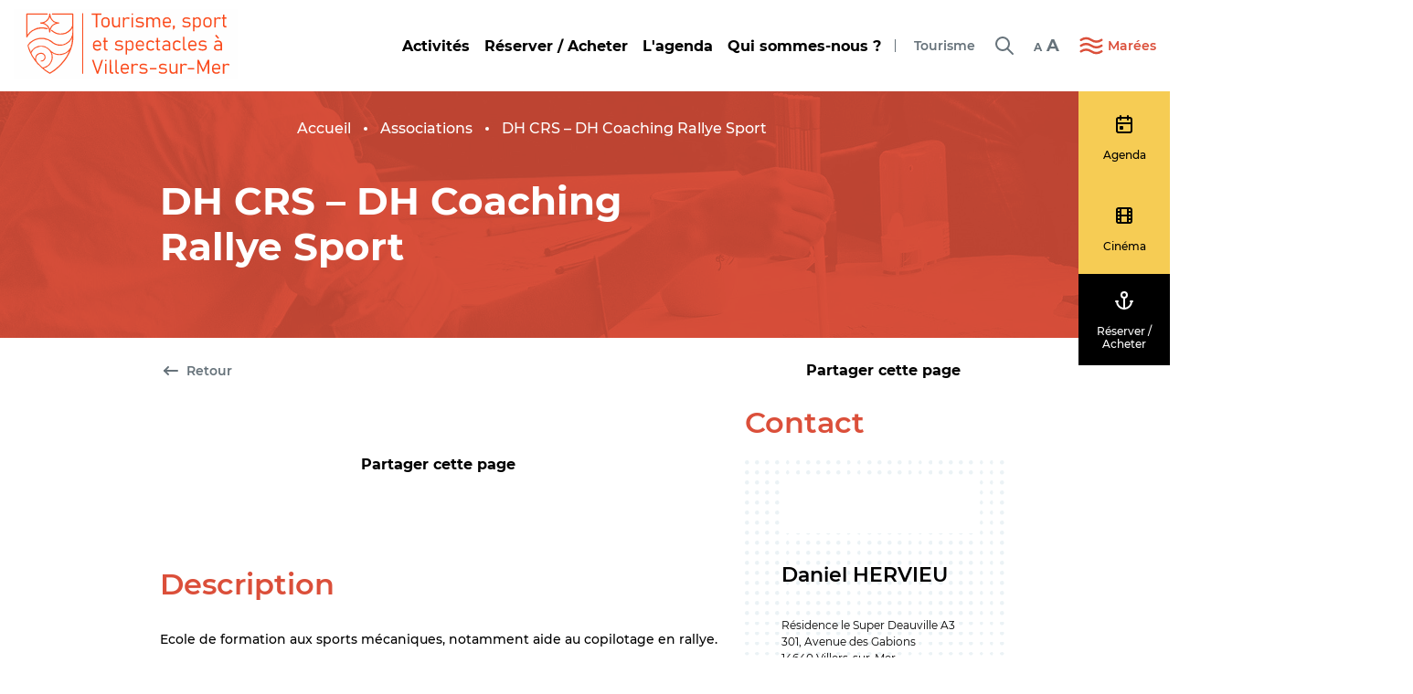

--- FILE ---
content_type: text/html; charset=UTF-8
request_url: https://www.space-villers.fr/association/dh-crs-dh-coaching-rallye-sport/
body_size: 23951
content:
<!doctype html>

<!--[if IEMobile 7 ]>
<html lang="fr-FR"class="no-js iem7"> <![endif]-->
<!--[if lt IE 7 ]>
<html lang="fr-FR" class="no-js ie6"> <![endif]-->
<!--[if IE 7 ]>
<html lang="fr-FR" class="no-js ie7"> <![endif]-->
<!--[if IE 8 ]>
<html lang="fr-FR" class="no-js ie8"> <![endif]-->
<!--[if (gte IE 9)|(gt IEMobile 7)|!(IEMobile)|!(IE)]><!-->
<html lang="fr-FR" class="no-js"><!--<![endif]-->

<head><meta charset="utf-8"><script>if(navigator.userAgent.match(/MSIE|Internet Explorer/i)||navigator.userAgent.match(/Trident\/7\..*?rv:11/i)){var href=document.location.href;if(!href.match(/[?&]nowprocket/)){if(href.indexOf("?")==-1){if(href.indexOf("#")==-1){document.location.href=href+"?nowprocket=1"}else{document.location.href=href.replace("#","?nowprocket=1#")}}else{if(href.indexOf("#")==-1){document.location.href=href+"&nowprocket=1"}else{document.location.href=href.replace("#","&nowprocket=1#")}}}}</script><script>(()=>{class RocketLazyLoadScripts{constructor(){this.v="2.0.4",this.userEvents=["keydown","keyup","mousedown","mouseup","mousemove","mouseover","mouseout","touchmove","touchstart","touchend","touchcancel","wheel","click","dblclick","input"],this.attributeEvents=["onblur","onclick","oncontextmenu","ondblclick","onfocus","onmousedown","onmouseenter","onmouseleave","onmousemove","onmouseout","onmouseover","onmouseup","onmousewheel","onscroll","onsubmit"]}async t(){this.i(),this.o(),/iP(ad|hone)/.test(navigator.userAgent)&&this.h(),this.u(),this.l(this),this.m(),this.k(this),this.p(this),this._(),await Promise.all([this.R(),this.L()]),this.lastBreath=Date.now(),this.S(this),this.P(),this.D(),this.O(),this.M(),await this.C(this.delayedScripts.normal),await this.C(this.delayedScripts.defer),await this.C(this.delayedScripts.async),await this.T(),await this.F(),await this.j(),await this.A(),window.dispatchEvent(new Event("rocket-allScriptsLoaded")),this.everythingLoaded=!0,this.lastTouchEnd&&await new Promise(t=>setTimeout(t,500-Date.now()+this.lastTouchEnd)),this.I(),this.H(),this.U(),this.W()}i(){this.CSPIssue=sessionStorage.getItem("rocketCSPIssue"),document.addEventListener("securitypolicyviolation",t=>{this.CSPIssue||"script-src-elem"!==t.violatedDirective||"data"!==t.blockedURI||(this.CSPIssue=!0,sessionStorage.setItem("rocketCSPIssue",!0))},{isRocket:!0})}o(){window.addEventListener("pageshow",t=>{this.persisted=t.persisted,this.realWindowLoadedFired=!0},{isRocket:!0}),window.addEventListener("pagehide",()=>{this.onFirstUserAction=null},{isRocket:!0})}h(){let t;function e(e){t=e}window.addEventListener("touchstart",e,{isRocket:!0}),window.addEventListener("touchend",function i(o){o.changedTouches[0]&&t.changedTouches[0]&&Math.abs(o.changedTouches[0].pageX-t.changedTouches[0].pageX)<10&&Math.abs(o.changedTouches[0].pageY-t.changedTouches[0].pageY)<10&&o.timeStamp-t.timeStamp<200&&(window.removeEventListener("touchstart",e,{isRocket:!0}),window.removeEventListener("touchend",i,{isRocket:!0}),"INPUT"===o.target.tagName&&"text"===o.target.type||(o.target.dispatchEvent(new TouchEvent("touchend",{target:o.target,bubbles:!0})),o.target.dispatchEvent(new MouseEvent("mouseover",{target:o.target,bubbles:!0})),o.target.dispatchEvent(new PointerEvent("click",{target:o.target,bubbles:!0,cancelable:!0,detail:1,clientX:o.changedTouches[0].clientX,clientY:o.changedTouches[0].clientY})),event.preventDefault()))},{isRocket:!0})}q(t){this.userActionTriggered||("mousemove"!==t.type||this.firstMousemoveIgnored?"keyup"===t.type||"mouseover"===t.type||"mouseout"===t.type||(this.userActionTriggered=!0,this.onFirstUserAction&&this.onFirstUserAction()):this.firstMousemoveIgnored=!0),"click"===t.type&&t.preventDefault(),t.stopPropagation(),t.stopImmediatePropagation(),"touchstart"===this.lastEvent&&"touchend"===t.type&&(this.lastTouchEnd=Date.now()),"click"===t.type&&(this.lastTouchEnd=0),this.lastEvent=t.type,t.composedPath&&t.composedPath()[0].getRootNode()instanceof ShadowRoot&&(t.rocketTarget=t.composedPath()[0]),this.savedUserEvents.push(t)}u(){this.savedUserEvents=[],this.userEventHandler=this.q.bind(this),this.userEvents.forEach(t=>window.addEventListener(t,this.userEventHandler,{passive:!1,isRocket:!0})),document.addEventListener("visibilitychange",this.userEventHandler,{isRocket:!0})}U(){this.userEvents.forEach(t=>window.removeEventListener(t,this.userEventHandler,{passive:!1,isRocket:!0})),document.removeEventListener("visibilitychange",this.userEventHandler,{isRocket:!0}),this.savedUserEvents.forEach(t=>{(t.rocketTarget||t.target).dispatchEvent(new window[t.constructor.name](t.type,t))})}m(){const t="return false",e=Array.from(this.attributeEvents,t=>"data-rocket-"+t),i="["+this.attributeEvents.join("],[")+"]",o="[data-rocket-"+this.attributeEvents.join("],[data-rocket-")+"]",s=(e,i,o)=>{o&&o!==t&&(e.setAttribute("data-rocket-"+i,o),e["rocket"+i]=new Function("event",o),e.setAttribute(i,t))};new MutationObserver(t=>{for(const n of t)"attributes"===n.type&&(n.attributeName.startsWith("data-rocket-")||this.everythingLoaded?n.attributeName.startsWith("data-rocket-")&&this.everythingLoaded&&this.N(n.target,n.attributeName.substring(12)):s(n.target,n.attributeName,n.target.getAttribute(n.attributeName))),"childList"===n.type&&n.addedNodes.forEach(t=>{if(t.nodeType===Node.ELEMENT_NODE)if(this.everythingLoaded)for(const i of[t,...t.querySelectorAll(o)])for(const t of i.getAttributeNames())e.includes(t)&&this.N(i,t.substring(12));else for(const e of[t,...t.querySelectorAll(i)])for(const t of e.getAttributeNames())this.attributeEvents.includes(t)&&s(e,t,e.getAttribute(t))})}).observe(document,{subtree:!0,childList:!0,attributeFilter:[...this.attributeEvents,...e]})}I(){this.attributeEvents.forEach(t=>{document.querySelectorAll("[data-rocket-"+t+"]").forEach(e=>{this.N(e,t)})})}N(t,e){const i=t.getAttribute("data-rocket-"+e);i&&(t.setAttribute(e,i),t.removeAttribute("data-rocket-"+e))}k(t){Object.defineProperty(HTMLElement.prototype,"onclick",{get(){return this.rocketonclick||null},set(e){this.rocketonclick=e,this.setAttribute(t.everythingLoaded?"onclick":"data-rocket-onclick","this.rocketonclick(event)")}})}S(t){function e(e,i){let o=e[i];e[i]=null,Object.defineProperty(e,i,{get:()=>o,set(s){t.everythingLoaded?o=s:e["rocket"+i]=o=s}})}e(document,"onreadystatechange"),e(window,"onload"),e(window,"onpageshow");try{Object.defineProperty(document,"readyState",{get:()=>t.rocketReadyState,set(e){t.rocketReadyState=e},configurable:!0}),document.readyState="loading"}catch(t){console.log("WPRocket DJE readyState conflict, bypassing")}}l(t){this.originalAddEventListener=EventTarget.prototype.addEventListener,this.originalRemoveEventListener=EventTarget.prototype.removeEventListener,this.savedEventListeners=[],EventTarget.prototype.addEventListener=function(e,i,o){o&&o.isRocket||!t.B(e,this)&&!t.userEvents.includes(e)||t.B(e,this)&&!t.userActionTriggered||e.startsWith("rocket-")||t.everythingLoaded?t.originalAddEventListener.call(this,e,i,o):(t.savedEventListeners.push({target:this,remove:!1,type:e,func:i,options:o}),"mouseenter"!==e&&"mouseleave"!==e||t.originalAddEventListener.call(this,e,t.savedUserEvents.push,o))},EventTarget.prototype.removeEventListener=function(e,i,o){o&&o.isRocket||!t.B(e,this)&&!t.userEvents.includes(e)||t.B(e,this)&&!t.userActionTriggered||e.startsWith("rocket-")||t.everythingLoaded?t.originalRemoveEventListener.call(this,e,i,o):t.savedEventListeners.push({target:this,remove:!0,type:e,func:i,options:o})}}J(t,e){this.savedEventListeners=this.savedEventListeners.filter(i=>{let o=i.type,s=i.target||window;return e!==o||t!==s||(this.B(o,s)&&(i.type="rocket-"+o),this.$(i),!1)})}H(){EventTarget.prototype.addEventListener=this.originalAddEventListener,EventTarget.prototype.removeEventListener=this.originalRemoveEventListener,this.savedEventListeners.forEach(t=>this.$(t))}$(t){t.remove?this.originalRemoveEventListener.call(t.target,t.type,t.func,t.options):this.originalAddEventListener.call(t.target,t.type,t.func,t.options)}p(t){let e;function i(e){return t.everythingLoaded?e:e.split(" ").map(t=>"load"===t||t.startsWith("load.")?"rocket-jquery-load":t).join(" ")}function o(o){function s(e){const s=o.fn[e];o.fn[e]=o.fn.init.prototype[e]=function(){return this[0]===window&&t.userActionTriggered&&("string"==typeof arguments[0]||arguments[0]instanceof String?arguments[0]=i(arguments[0]):"object"==typeof arguments[0]&&Object.keys(arguments[0]).forEach(t=>{const e=arguments[0][t];delete arguments[0][t],arguments[0][i(t)]=e})),s.apply(this,arguments),this}}if(o&&o.fn&&!t.allJQueries.includes(o)){const e={DOMContentLoaded:[],"rocket-DOMContentLoaded":[]};for(const t in e)document.addEventListener(t,()=>{e[t].forEach(t=>t())},{isRocket:!0});o.fn.ready=o.fn.init.prototype.ready=function(i){function s(){parseInt(o.fn.jquery)>2?setTimeout(()=>i.bind(document)(o)):i.bind(document)(o)}return"function"==typeof i&&(t.realDomReadyFired?!t.userActionTriggered||t.fauxDomReadyFired?s():e["rocket-DOMContentLoaded"].push(s):e.DOMContentLoaded.push(s)),o([])},s("on"),s("one"),s("off"),t.allJQueries.push(o)}e=o}t.allJQueries=[],o(window.jQuery),Object.defineProperty(window,"jQuery",{get:()=>e,set(t){o(t)}})}P(){const t=new Map;document.write=document.writeln=function(e){const i=document.currentScript,o=document.createRange(),s=i.parentElement;let n=t.get(i);void 0===n&&(n=i.nextSibling,t.set(i,n));const c=document.createDocumentFragment();o.setStart(c,0),c.appendChild(o.createContextualFragment(e)),s.insertBefore(c,n)}}async R(){return new Promise(t=>{this.userActionTriggered?t():this.onFirstUserAction=t})}async L(){return new Promise(t=>{document.addEventListener("DOMContentLoaded",()=>{this.realDomReadyFired=!0,t()},{isRocket:!0})})}async j(){return this.realWindowLoadedFired?Promise.resolve():new Promise(t=>{window.addEventListener("load",t,{isRocket:!0})})}M(){this.pendingScripts=[];this.scriptsMutationObserver=new MutationObserver(t=>{for(const e of t)e.addedNodes.forEach(t=>{"SCRIPT"!==t.tagName||t.noModule||t.isWPRocket||this.pendingScripts.push({script:t,promise:new Promise(e=>{const i=()=>{const i=this.pendingScripts.findIndex(e=>e.script===t);i>=0&&this.pendingScripts.splice(i,1),e()};t.addEventListener("load",i,{isRocket:!0}),t.addEventListener("error",i,{isRocket:!0}),setTimeout(i,1e3)})})})}),this.scriptsMutationObserver.observe(document,{childList:!0,subtree:!0})}async F(){await this.X(),this.pendingScripts.length?(await this.pendingScripts[0].promise,await this.F()):this.scriptsMutationObserver.disconnect()}D(){this.delayedScripts={normal:[],async:[],defer:[]},document.querySelectorAll("script[type$=rocketlazyloadscript]").forEach(t=>{t.hasAttribute("data-rocket-src")?t.hasAttribute("async")&&!1!==t.async?this.delayedScripts.async.push(t):t.hasAttribute("defer")&&!1!==t.defer||"module"===t.getAttribute("data-rocket-type")?this.delayedScripts.defer.push(t):this.delayedScripts.normal.push(t):this.delayedScripts.normal.push(t)})}async _(){await this.L();let t=[];document.querySelectorAll("script[type$=rocketlazyloadscript][data-rocket-src]").forEach(e=>{let i=e.getAttribute("data-rocket-src");if(i&&!i.startsWith("data:")){i.startsWith("//")&&(i=location.protocol+i);try{const o=new URL(i).origin;o!==location.origin&&t.push({src:o,crossOrigin:e.crossOrigin||"module"===e.getAttribute("data-rocket-type")})}catch(t){}}}),t=[...new Map(t.map(t=>[JSON.stringify(t),t])).values()],this.Y(t,"preconnect")}async G(t){if(await this.K(),!0!==t.noModule||!("noModule"in HTMLScriptElement.prototype))return new Promise(e=>{let i;function o(){(i||t).setAttribute("data-rocket-status","executed"),e()}try{if(navigator.userAgent.includes("Firefox/")||""===navigator.vendor||this.CSPIssue)i=document.createElement("script"),[...t.attributes].forEach(t=>{let e=t.nodeName;"type"!==e&&("data-rocket-type"===e&&(e="type"),"data-rocket-src"===e&&(e="src"),i.setAttribute(e,t.nodeValue))}),t.text&&(i.text=t.text),t.nonce&&(i.nonce=t.nonce),i.hasAttribute("src")?(i.addEventListener("load",o,{isRocket:!0}),i.addEventListener("error",()=>{i.setAttribute("data-rocket-status","failed-network"),e()},{isRocket:!0}),setTimeout(()=>{i.isConnected||e()},1)):(i.text=t.text,o()),i.isWPRocket=!0,t.parentNode.replaceChild(i,t);else{const i=t.getAttribute("data-rocket-type"),s=t.getAttribute("data-rocket-src");i?(t.type=i,t.removeAttribute("data-rocket-type")):t.removeAttribute("type"),t.addEventListener("load",o,{isRocket:!0}),t.addEventListener("error",i=>{this.CSPIssue&&i.target.src.startsWith("data:")?(console.log("WPRocket: CSP fallback activated"),t.removeAttribute("src"),this.G(t).then(e)):(t.setAttribute("data-rocket-status","failed-network"),e())},{isRocket:!0}),s?(t.fetchPriority="high",t.removeAttribute("data-rocket-src"),t.src=s):t.src="data:text/javascript;base64,"+window.btoa(unescape(encodeURIComponent(t.text)))}}catch(i){t.setAttribute("data-rocket-status","failed-transform"),e()}});t.setAttribute("data-rocket-status","skipped")}async C(t){const e=t.shift();return e?(e.isConnected&&await this.G(e),this.C(t)):Promise.resolve()}O(){this.Y([...this.delayedScripts.normal,...this.delayedScripts.defer,...this.delayedScripts.async],"preload")}Y(t,e){this.trash=this.trash||[];let i=!0;var o=document.createDocumentFragment();t.forEach(t=>{const s=t.getAttribute&&t.getAttribute("data-rocket-src")||t.src;if(s&&!s.startsWith("data:")){const n=document.createElement("link");n.href=s,n.rel=e,"preconnect"!==e&&(n.as="script",n.fetchPriority=i?"high":"low"),t.getAttribute&&"module"===t.getAttribute("data-rocket-type")&&(n.crossOrigin=!0),t.crossOrigin&&(n.crossOrigin=t.crossOrigin),t.integrity&&(n.integrity=t.integrity),t.nonce&&(n.nonce=t.nonce),o.appendChild(n),this.trash.push(n),i=!1}}),document.head.appendChild(o)}W(){this.trash.forEach(t=>t.remove())}async T(){try{document.readyState="interactive"}catch(t){}this.fauxDomReadyFired=!0;try{await this.K(),this.J(document,"readystatechange"),document.dispatchEvent(new Event("rocket-readystatechange")),await this.K(),document.rocketonreadystatechange&&document.rocketonreadystatechange(),await this.K(),this.J(document,"DOMContentLoaded"),document.dispatchEvent(new Event("rocket-DOMContentLoaded")),await this.K(),this.J(window,"DOMContentLoaded"),window.dispatchEvent(new Event("rocket-DOMContentLoaded"))}catch(t){console.error(t)}}async A(){try{document.readyState="complete"}catch(t){}try{await this.K(),this.J(document,"readystatechange"),document.dispatchEvent(new Event("rocket-readystatechange")),await this.K(),document.rocketonreadystatechange&&document.rocketonreadystatechange(),await this.K(),this.J(window,"load"),window.dispatchEvent(new Event("rocket-load")),await this.K(),window.rocketonload&&window.rocketonload(),await this.K(),this.allJQueries.forEach(t=>t(window).trigger("rocket-jquery-load")),await this.K(),this.J(window,"pageshow");const t=new Event("rocket-pageshow");t.persisted=this.persisted,window.dispatchEvent(t),await this.K(),window.rocketonpageshow&&window.rocketonpageshow({persisted:this.persisted})}catch(t){console.error(t)}}async K(){Date.now()-this.lastBreath>45&&(await this.X(),this.lastBreath=Date.now())}async X(){return document.hidden?new Promise(t=>setTimeout(t)):new Promise(t=>requestAnimationFrame(t))}B(t,e){return e===document&&"readystatechange"===t||(e===document&&"DOMContentLoaded"===t||(e===window&&"DOMContentLoaded"===t||(e===window&&"load"===t||e===window&&"pageshow"===t)))}static run(){(new RocketLazyLoadScripts).t()}}RocketLazyLoadScripts.run()})();</script>
    
    <meta http-equiv="X-UA-Compatible" content="IE=edge">
    <title>DH CRS – DH Coaching Rallye Sport - Space Villers-sur-Mer</title>
<link crossorigin data-rocket-preconnect href="https://fonts.googleapis.com" rel="preconnect">
<link crossorigin data-rocket-preconnect href="https://static.addtoany.com" rel="preconnect">
<link crossorigin data-rocket-preconnect href="https://xy87j.mjt.lu" rel="preconnect">
<link crossorigin data-rocket-preconnect href="https://app.mailjet.com" rel="preconnect">
<link data-rocket-preload as="style" href="https://fonts.googleapis.com/css?family=Open%20Sans&#038;display=swap" rel="preload">
<link href="https://fonts.googleapis.com/css?family=Open%20Sans&#038;display=swap" media="print" onload="this.media=&#039;all&#039;" rel="stylesheet">
<noscript><link rel="stylesheet" href="https://fonts.googleapis.com/css?family=Open%20Sans&#038;display=swap"></noscript><link rel="preload" data-rocket-preload as="image" href="https://www.space-villers.fr/wp-content/uploads/2021/05/people-2557396_1920-1920x270.jpg" fetchpriority="high">
    <meta name="viewport" content="width=device-width, initial-scale=1.0">

    <link rel="apple-touch-icon" sizes="180x180" href="https://www.space-villers.fr/wp-content/themes/space-villers-theme/assets/images/favicon/apple-touch-icon.png">
      <link rel="icon" type="image/png" sizes="32x32" href="https://www.space-villers.fr/wp-content/themes/space-villers-theme/assets/images/favicon/favicon-32x32.png">
      <link rel="icon" type="image/png" sizes="16x16" href="https://www.space-villers.fr/wp-content/themes/space-villers-theme/assets/images/favicon/favicon-16x16.png">
      <link rel="manifest" href="https://www.space-villers.fr/wp-content/themes/space-villers-theme/assets/images/favicon/site.webmanifest">
      <link rel="mask-icon" href="https://www.space-villers.fr/wp-content/themes/space-villers-theme/assets/images/favicon/safari-pinned-tab.svg" color="#1458a2">
      <meta name="msapplication-TileColor" content="#ffffff">
      <meta name="theme-color" content="#ffffff">

      <meta name='robots' content='index, follow, max-image-preview:large, max-snippet:-1, max-video-preview:-1' />
<link rel='preload' href='https://www.space-villers.fr/wp-content/themes/space-villers-theme/dist/build/0.43240bf256157a299660.css?ver=1.0.30' as='style'/>
<link rel='preload' href='https://www.space-villers.fr/wp-content/themes/space-villers-theme/dist/build/1.bd7b02504d0ffe61ec28.css?ver=1.0.30' as='style'/>
<link rel='preload' href='https://www.space-villers.fr/wp-content/themes/space-villers-theme/dist/build/app.5cf63eabb9fac52eda79.css?ver=1.0.30' as='style'/>
		        <meta name="format-detection" content="telephone=no">

		        <link rel="manifest" href="https://www.space-villers.fr/wp-content/themes/space-villers-theme/dist/pwa/manifest.json">
        <meta name="theme-color" content="#357aa5">
        <meta name="apple-mobile-web-app-capable" content="yes">
        <meta name="mobile-web-app-capable" content="yes">
        <meta name="apple-touch-fullscreen" content="YES">
        <link rel="apple-touch-icon" href="https://www.space-villers.fr/wp-content/themes/space-villers-theme/dist/pwa/icone-192-blanc.png">
        <meta name="apple-mobile-web-app-title" content="Space Villers-sur-Mer">
        <meta name="application-name" content="Space Villers-sur-Mer">

        <script type="text/javascript"
                src="https://www.space-villers.fr/wp-content/themes/space-villers-theme/dist/vendor/tarteaucitron/tarteaucitron.js"></script>
        <script type="rocketlazyloadscript" data-rocket-type="text/javascript">
            tarteaucitron.init({
                "privacyUrl": "https://www.space-villers.fr/politique-de-confidentialite/", /* Privacy policy url */

                "hashtag": "#cookies", /* Open the panel with this hashtag */
                "cookieName": "space-villers-sur-mer-cookie", /* Cookie name */

                "orientation": "middle", /* Banner position (top - bottom) */

                "showAlertSmall": false, /* Show the small banner on bottom right */
                "cookieslist": true, /* Show the cookie list */

                "showIcon": false, /* Show cookie icon to manage cookies */
                "iconPosition": "BottomRight", /* BottomRight, BottomLeft, TopRight and TopLeft */

                "adblocker": false, /* Show a Warning if an adblocker is detected */

                "DenyAllCta": true, /* Show the deny all button */
                "AcceptAllCta": true, /* Show the accept all button when highPrivacy on */
                "highPrivacy": true, /* HIGHLY RECOMMANDED Disable auto consent */

                "handleBrowserDNTRequest": false, /* If Do Not Track == 1, disallow all */

                "removeCredit": true, /* Remove credit link */
                "moreInfoLink": true, /* Show more info link */

                "useExternalCss": false, /* If false, the tarteaucitron.css file will be loaded */
                "useExternalJs": false, /* If false, the tarteaucitron.js file will be loaded */

                "readmoreLink": "", /* Change the default readmore link */

                "mandatory": true, /* Show a message about mandatory cookies */

                "closePopup": true,
            });
        </script>
		        <script type="rocketlazyloadscript" data-rocket-type="text/javascript">
            tarteaucitron.user.gtagUa = 'G-MK0VZ2YPSG';
            tarteaucitron.user.gtagMore = function () {
            };
            (tarteaucitron.job = tarteaucitron.job || []).push('gtag');
            /* tarteaucitron.user.addthisPubId = 'ra-605afa20ceaa03c8';
            (tarteaucitron.job = tarteaucitron.job || []).push('addthis'); */
			(tarteaucitron.job = tarteaucitron.job || []).push('addtoanyshare');
        </script>

		
	<!-- This site is optimized with the Yoast SEO plugin v25.9 - https://yoast.com/wordpress/plugins/seo/ -->
	<meta name="description" content="Ecole de formation aux sports mécaniques, notamment aide au copilotage en rallye." />
	<link rel="canonical" href="https://www.space-villers.fr/association/dh-crs-dh-coaching-rallye-sport/" />
	<meta property="og:locale" content="fr_FR" />
	<meta property="og:type" content="article" />
	<meta property="og:title" content="DH CRS – DH Coaching Rallye Sport - Space Villers-sur-Mer" />
	<meta property="og:description" content="Ecole de formation aux sports mécaniques, notamment aide au copilotage en rallye." />
	<meta property="og:url" content="https://www.space-villers.fr/association/dh-crs-dh-coaching-rallye-sport/" />
	<meta property="og:site_name" content="Space Villers-sur-Mer" />
	<meta property="article:publisher" content="https://www.facebook.com/villerssurmer.animations" />
	<meta property="article:modified_time" content="2024-07-12T12:09:47+00:00" />
	<meta property="og:image" content="https://www.space-villers.fr/wp-content/uploads/2021/05/dhcrs-e1620132790880.jpg" />
	<meta property="og:image:width" content="300" />
	<meta property="og:image:height" content="200" />
	<meta property="og:image:type" content="image/jpeg" />
	<meta name="twitter:card" content="summary_large_image" />
	<meta name="twitter:site" content="@SpaceVillers" />
	<script type="application/ld+json" class="yoast-schema-graph">{"@context":"https://schema.org","@graph":[{"@type":"WebPage","@id":"https://www.space-villers.fr/association/dh-crs-dh-coaching-rallye-sport/","url":"https://www.space-villers.fr/association/dh-crs-dh-coaching-rallye-sport/","name":"DH CRS – DH Coaching Rallye Sport - Space Villers-sur-Mer","isPartOf":{"@id":"https://www.space-villers.fr/#website"},"primaryImageOfPage":{"@id":"https://www.space-villers.fr/association/dh-crs-dh-coaching-rallye-sport/#primaryimage"},"image":{"@id":"https://www.space-villers.fr/association/dh-crs-dh-coaching-rallye-sport/#primaryimage"},"thumbnailUrl":"https://www.space-villers.fr/wp-content/uploads/2021/05/dhcrs-e1620132790880.jpg","datePublished":"2021-05-06T09:09:12+00:00","dateModified":"2024-07-12T12:09:47+00:00","description":"Ecole de formation aux sports mécaniques, notamment aide au copilotage en rallye.","breadcrumb":{"@id":"https://www.space-villers.fr/association/dh-crs-dh-coaching-rallye-sport/#breadcrumb"},"inLanguage":"fr-FR","potentialAction":[{"@type":"ReadAction","target":["https://www.space-villers.fr/association/dh-crs-dh-coaching-rallye-sport/"]}]},{"@type":"ImageObject","inLanguage":"fr-FR","@id":"https://www.space-villers.fr/association/dh-crs-dh-coaching-rallye-sport/#primaryimage","url":"https://www.space-villers.fr/wp-content/uploads/2021/05/dhcrs-e1620132790880.jpg","contentUrl":"https://www.space-villers.fr/wp-content/uploads/2021/05/dhcrs-e1620132790880.jpg","width":300,"height":200,"caption":"DHCRS"},{"@type":"BreadcrumbList","@id":"https://www.space-villers.fr/association/dh-crs-dh-coaching-rallye-sport/#breadcrumb","itemListElement":[{"@type":"ListItem","position":1,"name":"Accueil","item":"https://www.space-villers.fr/"},{"@type":"ListItem","position":2,"name":"Associations","item":"https://www.space-villers.fr/associations-villers-sur-mer/"},{"@type":"ListItem","position":3,"name":"DH CRS – DH Coaching Rallye Sport"}]},{"@type":"WebSite","@id":"https://www.space-villers.fr/#website","url":"https://www.space-villers.fr/","name":"Space Villers-sur-Mer","description":"Gestion des événements sportives et culturelles de la ville de Villers-sur-Mer","publisher":{"@id":"https://www.space-villers.fr/#organization"},"potentialAction":[{"@type":"SearchAction","target":{"@type":"EntryPoint","urlTemplate":"https://www.space-villers.fr/?s={search_term_string}"},"query-input":{"@type":"PropertyValueSpecification","valueRequired":true,"valueName":"search_term_string"}}],"inLanguage":"fr-FR"},{"@type":"Organization","@id":"https://www.space-villers.fr/#organization","name":"Space Villers","url":"https://www.space-villers.fr/","logo":{"@type":"ImageObject","inLanguage":"fr-FR","@id":"https://www.space-villers.fr/#/schema/logo/image/","url":"https://www.space-villers.fr/wp-content/uploads/2021/04/logo-association-defaut-space-villers.png","contentUrl":"https://www.space-villers.fr/wp-content/uploads/2021/04/logo-association-defaut-space-villers.png","width":200,"height":200,"caption":"Space Villers"},"image":{"@id":"https://www.space-villers.fr/#/schema/logo/image/"},"sameAs":["https://www.facebook.com/villerssurmer.animations","https://x.com/SpaceVillers","https://www.instagram.com/spacevillers/","https://fr.linkedin.com/company/epic-space","https://www.youtube.com/channel/UChBYC1ZUYM_VeDF9xJTKTrQ"]}]}</script>
	<!-- / Yoast SEO plugin. -->


<link rel='dns-prefetch' href='//static.addtoany.com' />
<link href='https://fonts.gstatic.com' crossorigin rel='preconnect' />
		<style>
			.lazyload,
			.lazyloading {
				max-width: 100%;
			}
		</style>
		<style id='wp-img-auto-sizes-contain-inline-css' type='text/css'>
img:is([sizes=auto i],[sizes^="auto," i]){contain-intrinsic-size:3000px 1500px}
/*# sourceURL=wp-img-auto-sizes-contain-inline-css */
</style>
<link rel='stylesheet' id='wp-block-library-css' href='https://www.space-villers.fr/wp-includes/css/dist/block-library/style.min.css?ver=60c269a68b77f9e39f6d9fe01137937b' type='text/css' media='all' />
<style id='global-styles-inline-css' type='text/css'>
:root{--wp--preset--aspect-ratio--square: 1;--wp--preset--aspect-ratio--4-3: 4/3;--wp--preset--aspect-ratio--3-4: 3/4;--wp--preset--aspect-ratio--3-2: 3/2;--wp--preset--aspect-ratio--2-3: 2/3;--wp--preset--aspect-ratio--16-9: 16/9;--wp--preset--aspect-ratio--9-16: 9/16;--wp--preset--color--black: #000000;--wp--preset--color--cyan-bluish-gray: #abb8c3;--wp--preset--color--white: #ffffff;--wp--preset--color--pale-pink: #f78da7;--wp--preset--color--vivid-red: #cf2e2e;--wp--preset--color--luminous-vivid-orange: #ff6900;--wp--preset--color--luminous-vivid-amber: #fcb900;--wp--preset--color--light-green-cyan: #7bdcb5;--wp--preset--color--vivid-green-cyan: #00d084;--wp--preset--color--pale-cyan-blue: #8ed1fc;--wp--preset--color--vivid-cyan-blue: #0693e3;--wp--preset--color--vivid-purple: #9b51e0;--wp--preset--color--blanc: #ffffff;--wp--preset--color--noir: #000000;--wp--preset--color--gris: #66727a;--wp--preset--color--vert: #00b698;--wp--preset--gradient--vivid-cyan-blue-to-vivid-purple: linear-gradient(135deg,rgb(6,147,227) 0%,rgb(155,81,224) 100%);--wp--preset--gradient--light-green-cyan-to-vivid-green-cyan: linear-gradient(135deg,rgb(122,220,180) 0%,rgb(0,208,130) 100%);--wp--preset--gradient--luminous-vivid-amber-to-luminous-vivid-orange: linear-gradient(135deg,rgb(252,185,0) 0%,rgb(255,105,0) 100%);--wp--preset--gradient--luminous-vivid-orange-to-vivid-red: linear-gradient(135deg,rgb(255,105,0) 0%,rgb(207,46,46) 100%);--wp--preset--gradient--very-light-gray-to-cyan-bluish-gray: linear-gradient(135deg,rgb(238,238,238) 0%,rgb(169,184,195) 100%);--wp--preset--gradient--cool-to-warm-spectrum: linear-gradient(135deg,rgb(74,234,220) 0%,rgb(151,120,209) 20%,rgb(207,42,186) 40%,rgb(238,44,130) 60%,rgb(251,105,98) 80%,rgb(254,248,76) 100%);--wp--preset--gradient--blush-light-purple: linear-gradient(135deg,rgb(255,206,236) 0%,rgb(152,150,240) 100%);--wp--preset--gradient--blush-bordeaux: linear-gradient(135deg,rgb(254,205,165) 0%,rgb(254,45,45) 50%,rgb(107,0,62) 100%);--wp--preset--gradient--luminous-dusk: linear-gradient(135deg,rgb(255,203,112) 0%,rgb(199,81,192) 50%,rgb(65,88,208) 100%);--wp--preset--gradient--pale-ocean: linear-gradient(135deg,rgb(255,245,203) 0%,rgb(182,227,212) 50%,rgb(51,167,181) 100%);--wp--preset--gradient--electric-grass: linear-gradient(135deg,rgb(202,248,128) 0%,rgb(113,206,126) 100%);--wp--preset--gradient--midnight: linear-gradient(135deg,rgb(2,3,129) 0%,rgb(40,116,252) 100%);--wp--preset--font-size--small: 13px;--wp--preset--font-size--medium: 20px;--wp--preset--font-size--large: 36px;--wp--preset--font-size--x-large: 42px;--wp--preset--font-size--normal: 14px;--wp--preset--font-size--titre-2: 32px;--wp--preset--font-size--titre-3: 28px;--wp--preset--font-size--titre-4: 24px;--wp--preset--font-size--titre-5: 20px;--wp--preset--font-size--titre-6: 16px;--wp--preset--spacing--20: 0.44rem;--wp--preset--spacing--30: 0.67rem;--wp--preset--spacing--40: 1rem;--wp--preset--spacing--50: 1.5rem;--wp--preset--spacing--60: 2.25rem;--wp--preset--spacing--70: 3.38rem;--wp--preset--spacing--80: 5.06rem;--wp--preset--shadow--natural: 6px 6px 9px rgba(0, 0, 0, 0.2);--wp--preset--shadow--deep: 12px 12px 50px rgba(0, 0, 0, 0.4);--wp--preset--shadow--sharp: 6px 6px 0px rgba(0, 0, 0, 0.2);--wp--preset--shadow--outlined: 6px 6px 0px -3px rgb(255, 255, 255), 6px 6px rgb(0, 0, 0);--wp--preset--shadow--crisp: 6px 6px 0px rgb(0, 0, 0);}:where(.is-layout-flex){gap: 0.5em;}:where(.is-layout-grid){gap: 0.5em;}body .is-layout-flex{display: flex;}.is-layout-flex{flex-wrap: wrap;align-items: center;}.is-layout-flex > :is(*, div){margin: 0;}body .is-layout-grid{display: grid;}.is-layout-grid > :is(*, div){margin: 0;}:where(.wp-block-columns.is-layout-flex){gap: 2em;}:where(.wp-block-columns.is-layout-grid){gap: 2em;}:where(.wp-block-post-template.is-layout-flex){gap: 1.25em;}:where(.wp-block-post-template.is-layout-grid){gap: 1.25em;}.has-black-color{color: var(--wp--preset--color--black) !important;}.has-cyan-bluish-gray-color{color: var(--wp--preset--color--cyan-bluish-gray) !important;}.has-white-color{color: var(--wp--preset--color--white) !important;}.has-pale-pink-color{color: var(--wp--preset--color--pale-pink) !important;}.has-vivid-red-color{color: var(--wp--preset--color--vivid-red) !important;}.has-luminous-vivid-orange-color{color: var(--wp--preset--color--luminous-vivid-orange) !important;}.has-luminous-vivid-amber-color{color: var(--wp--preset--color--luminous-vivid-amber) !important;}.has-light-green-cyan-color{color: var(--wp--preset--color--light-green-cyan) !important;}.has-vivid-green-cyan-color{color: var(--wp--preset--color--vivid-green-cyan) !important;}.has-pale-cyan-blue-color{color: var(--wp--preset--color--pale-cyan-blue) !important;}.has-vivid-cyan-blue-color{color: var(--wp--preset--color--vivid-cyan-blue) !important;}.has-vivid-purple-color{color: var(--wp--preset--color--vivid-purple) !important;}.has-black-background-color{background-color: var(--wp--preset--color--black) !important;}.has-cyan-bluish-gray-background-color{background-color: var(--wp--preset--color--cyan-bluish-gray) !important;}.has-white-background-color{background-color: var(--wp--preset--color--white) !important;}.has-pale-pink-background-color{background-color: var(--wp--preset--color--pale-pink) !important;}.has-vivid-red-background-color{background-color: var(--wp--preset--color--vivid-red) !important;}.has-luminous-vivid-orange-background-color{background-color: var(--wp--preset--color--luminous-vivid-orange) !important;}.has-luminous-vivid-amber-background-color{background-color: var(--wp--preset--color--luminous-vivid-amber) !important;}.has-light-green-cyan-background-color{background-color: var(--wp--preset--color--light-green-cyan) !important;}.has-vivid-green-cyan-background-color{background-color: var(--wp--preset--color--vivid-green-cyan) !important;}.has-pale-cyan-blue-background-color{background-color: var(--wp--preset--color--pale-cyan-blue) !important;}.has-vivid-cyan-blue-background-color{background-color: var(--wp--preset--color--vivid-cyan-blue) !important;}.has-vivid-purple-background-color{background-color: var(--wp--preset--color--vivid-purple) !important;}.has-black-border-color{border-color: var(--wp--preset--color--black) !important;}.has-cyan-bluish-gray-border-color{border-color: var(--wp--preset--color--cyan-bluish-gray) !important;}.has-white-border-color{border-color: var(--wp--preset--color--white) !important;}.has-pale-pink-border-color{border-color: var(--wp--preset--color--pale-pink) !important;}.has-vivid-red-border-color{border-color: var(--wp--preset--color--vivid-red) !important;}.has-luminous-vivid-orange-border-color{border-color: var(--wp--preset--color--luminous-vivid-orange) !important;}.has-luminous-vivid-amber-border-color{border-color: var(--wp--preset--color--luminous-vivid-amber) !important;}.has-light-green-cyan-border-color{border-color: var(--wp--preset--color--light-green-cyan) !important;}.has-vivid-green-cyan-border-color{border-color: var(--wp--preset--color--vivid-green-cyan) !important;}.has-pale-cyan-blue-border-color{border-color: var(--wp--preset--color--pale-cyan-blue) !important;}.has-vivid-cyan-blue-border-color{border-color: var(--wp--preset--color--vivid-cyan-blue) !important;}.has-vivid-purple-border-color{border-color: var(--wp--preset--color--vivid-purple) !important;}.has-vivid-cyan-blue-to-vivid-purple-gradient-background{background: var(--wp--preset--gradient--vivid-cyan-blue-to-vivid-purple) !important;}.has-light-green-cyan-to-vivid-green-cyan-gradient-background{background: var(--wp--preset--gradient--light-green-cyan-to-vivid-green-cyan) !important;}.has-luminous-vivid-amber-to-luminous-vivid-orange-gradient-background{background: var(--wp--preset--gradient--luminous-vivid-amber-to-luminous-vivid-orange) !important;}.has-luminous-vivid-orange-to-vivid-red-gradient-background{background: var(--wp--preset--gradient--luminous-vivid-orange-to-vivid-red) !important;}.has-very-light-gray-to-cyan-bluish-gray-gradient-background{background: var(--wp--preset--gradient--very-light-gray-to-cyan-bluish-gray) !important;}.has-cool-to-warm-spectrum-gradient-background{background: var(--wp--preset--gradient--cool-to-warm-spectrum) !important;}.has-blush-light-purple-gradient-background{background: var(--wp--preset--gradient--blush-light-purple) !important;}.has-blush-bordeaux-gradient-background{background: var(--wp--preset--gradient--blush-bordeaux) !important;}.has-luminous-dusk-gradient-background{background: var(--wp--preset--gradient--luminous-dusk) !important;}.has-pale-ocean-gradient-background{background: var(--wp--preset--gradient--pale-ocean) !important;}.has-electric-grass-gradient-background{background: var(--wp--preset--gradient--electric-grass) !important;}.has-midnight-gradient-background{background: var(--wp--preset--gradient--midnight) !important;}.has-small-font-size{font-size: var(--wp--preset--font-size--small) !important;}.has-medium-font-size{font-size: var(--wp--preset--font-size--medium) !important;}.has-large-font-size{font-size: var(--wp--preset--font-size--large) !important;}.has-x-large-font-size{font-size: var(--wp--preset--font-size--x-large) !important;}
/*# sourceURL=global-styles-inline-css */
</style>

<style id='classic-theme-styles-inline-css' type='text/css'>
/*! This file is auto-generated */
.wp-block-button__link{color:#fff;background-color:#32373c;border-radius:9999px;box-shadow:none;text-decoration:none;padding:calc(.667em + 2px) calc(1.333em + 2px);font-size:1.125em}.wp-block-file__button{background:#32373c;color:#fff;text-decoration:none}
/*# sourceURL=/wp-includes/css/classic-themes.min.css */
</style>
<link rel='stylesheet' id='pb-accordion-blocks-style-css' href='https://www.space-villers.fr/wp-content/plugins/accordion-blocks/build/index.css?ver=1769434723' type='text/css' media='all' />
<link rel='stylesheet' id='wpmf-singleimage-popup-style-css' href='https://www.space-villers.fr/wp-content/plugins/wp-media-folder/assets/css/display-gallery/magnific-popup.css?ver=0.9.9' type='text/css' media='all' />
<link rel='stylesheet' id='megamenu-css' href='https://www.space-villers.fr/wp-content/uploads/maxmegamenu/style.css?ver=000657' type='text/css' media='all' />
<link rel='stylesheet' id='dashicons-css' href='https://www.space-villers.fr/wp-includes/css/dashicons.min.css?ver=60c269a68b77f9e39f6d9fe01137937b' type='text/css' media='all' />
<link rel='stylesheet' id='h5_0-43240bf256157a299660-css-css' href='https://www.space-villers.fr/wp-content/themes/space-villers-theme/dist/build/0.43240bf256157a299660.css?ver=1.0.30' type='text/css' media='all' />
<link rel='stylesheet' id='h5_1-bd7b02504d0ffe61ec28-css-css' href='https://www.space-villers.fr/wp-content/themes/space-villers-theme/dist/build/1.bd7b02504d0ffe61ec28.css?ver=1.0.30' type='text/css' media='all' />
<link rel='stylesheet' id='h5_app-5cf63eabb9fac52eda79-css-css' href='https://www.space-villers.fr/wp-content/themes/space-villers-theme/dist/build/app.5cf63eabb9fac52eda79.css?ver=1.0.30' type='text/css' media='all' />
<link rel='stylesheet' id='wpdreams-asl-basic-css' href='https://www.space-villers.fr/wp-content/plugins/ajax-search-lite/css/style.basic.css?ver=4.13.2' type='text/css' media='all' />
<style id='wpdreams-asl-basic-inline-css' type='text/css'>

					div[id*='ajaxsearchlitesettings'].searchsettings .asl_option_inner label {
						font-size: 0px !important;
						color: rgba(0, 0, 0, 0);
					}
					div[id*='ajaxsearchlitesettings'].searchsettings .asl_option_inner label:after {
						font-size: 11px !important;
						position: absolute;
						top: 0;
						left: 0;
						z-index: 1;
					}
					.asl_w_container {
						width: 100%;
						margin: 0px 0px 0px 0px;
						min-width: 200px;
					}
					div[id*='ajaxsearchlite'].asl_m {
						width: 100%;
					}
					div[id*='ajaxsearchliteres'].wpdreams_asl_results div.resdrg span.highlighted {
						font-weight: bold;
						color: rgba(217, 49, 43, 1);
						background-color: rgba(238, 238, 238, 1);
					}
					div[id*='ajaxsearchliteres'].wpdreams_asl_results .results img.asl_image {
						width: 70px;
						height: 70px;
						object-fit: cover;
					}
					div[id*='ajaxsearchlite'].asl_r .results {
						max-height: none;
					}
					div[id*='ajaxsearchlite'].asl_r {
						position: absolute;
					}
				
							.asl_w, .asl_w * {font-family:&quot;Montserrat&quot; !important;}
							.asl_m input[type=search]::placeholder{font-family:&quot;Montserrat&quot; !important;}
							.asl_m input[type=search]::-webkit-input-placeholder{font-family:&quot;Montserrat&quot; !important;}
							.asl_m input[type=search]::-moz-placeholder{font-family:&quot;Montserrat&quot; !important;}
							.asl_m input[type=search]:-ms-input-placeholder{font-family:&quot;Montserrat&quot; !important;}
						
						.asl_m, .asl_m .probox {
							background-color: rgba(255, 255, 255, 0) !important;
							background-image: none !important;
							-webkit-background-image: none !important;
							-ms-background-image: none !important;
						}
					
						.asl_m .probox svg {
							fill: rgb(255, 255, 255) !important;
						}
						.asl_m .probox .innericon {
							background-color: rgba(255, 255, 255, 0) !important;
							background-image: none !important;
							-webkit-background-image: none !important;
							-ms-background-image: none !important;
						}
					
						div.asl_r.asl_w.vertical .results .item::after {
							display: block;
							position: absolute;
							bottom: 0;
							content: '';
							height: 1px;
							width: 100%;
							background: #D8D8D8;
						}
						div.asl_r.asl_w.vertical .results .item.asl_last_item::after {
							display: none;
						}
					 #ajaxsearchlite1 .probox .proinput input, div.asl_w .probox .proinput input {
color: #fff !important; 
}
/*# sourceURL=wpdreams-asl-basic-inline-css */
</style>
<link rel='stylesheet' id='wpdreams-asl-instance-css' href='https://www.space-villers.fr/wp-content/plugins/ajax-search-lite/css/style-underline.css?ver=4.13.2' type='text/css' media='all' />
<link rel='stylesheet' id='wp_mailjet_form_builder_widget-widget-front-styles-css' href='https://www.space-villers.fr/wp-content/plugins/mailjet-for-wordpress/src/widgetformbuilder/css/front-widget.css?ver=6.1.5' type='text/css' media='all' />
<link rel='stylesheet' id='slb_core-css' href='https://www.space-villers.fr/wp-content/plugins/simple-lightbox/client/css/app.css?ver=2.9.4' type='text/css' media='all' />
<link rel='stylesheet' id='addtoany-css' href='https://www.space-villers.fr/wp-content/plugins/add-to-any/addtoany.min.css?ver=1.16' type='text/css' media='all' />
<script type="rocketlazyloadscript" data-rocket-type="text/javascript" data-rocket-src="https://www.space-villers.fr/wp-includes/js/jquery/jquery.min.js?ver=3.7.1" id="jquery-core-js"></script>
<script type="rocketlazyloadscript" data-rocket-type="text/javascript" id="addtoany-core-js-before">
/* <![CDATA[ */
window.a2a_config=window.a2a_config||{};a2a_config.callbacks=[];a2a_config.overlays=[];a2a_config.templates={};a2a_localize = {
	Share: "Partager",
	Save: "Enregistrer",
	Subscribe: "S'abonner",
	Email: "E-mail",
	Bookmark: "Marque-page",
	ShowAll: "Montrer tout",
	ShowLess: "Montrer moins",
	FindServices: "Trouver des service(s)",
	FindAnyServiceToAddTo: "Trouver instantan&eacute;ment des services &agrave; ajouter &agrave;",
	PoweredBy: "Propuls&eacute; par",
	ShareViaEmail: "Partager par e-mail",
	SubscribeViaEmail: "S’abonner par e-mail",
	BookmarkInYourBrowser: "Ajouter un signet dans votre navigateur",
	BookmarkInstructions: "Appuyez sur Ctrl+D ou \u2318+D pour mettre cette page en signet",
	AddToYourFavorites: "Ajouter &agrave; vos favoris",
	SendFromWebOrProgram: "Envoyer depuis n’importe quelle adresse e-mail ou logiciel e-mail",
	EmailProgram: "Programme d’e-mail",
	More: "Plus&#8230;",
	ThanksForSharing: "Merci de partager !",
	ThanksForFollowing: "Merci de nous suivre !"
};

a2a_config.icon_color="transparent,#66727a";

//# sourceURL=addtoany-core-js-before
/* ]]> */
</script>
<script type="rocketlazyloadscript" data-rocket-type="text/javascript" defer data-rocket-src="https://static.addtoany.com/menu/page.js" id="addtoany-core-js"></script>
<script type="rocketlazyloadscript" data-rocket-type="text/javascript" defer data-rocket-src="https://www.space-villers.fr/wp-content/plugins/add-to-any/addtoany.min.js?ver=1.1" id="addtoany-jquery-js"></script>
<script type="rocketlazyloadscript" data-rocket-type="text/javascript" data-rocket-src="https://www.space-villers.fr/wp-content/plugins/wp-media-folder/assets/js/single_image_lightbox/single_image_lightbox.js?ver=6.1.5" id="wpmf-singleimage-lightbox-js"></script>
<link rel='shortlink' href='https://www.space-villers.fr/?p=870' />
<meta name="tec-api-version" content="v1"><meta name="tec-api-origin" content="https://www.space-villers.fr"><link rel="alternate" href="https://www.space-villers.fr/wp-json/tribe/events/v1/" />		<script type="rocketlazyloadscript">
			document.documentElement.className = document.documentElement.className.replace('no-js', 'js');
		</script>
				<style>
			.no-js img.lazyload {
				display: none;
			}

			figure.wp-block-image img.lazyloading {
				min-width: 150px;
			}

			.lazyload,
			.lazyloading {
				--smush-placeholder-width: 100px;
				--smush-placeholder-aspect-ratio: 1/1;
				width: var(--smush-image-width, var(--smush-placeholder-width)) !important;
				aspect-ratio: var(--smush-image-aspect-ratio, var(--smush-placeholder-aspect-ratio)) !important;
			}

						.lazyload, .lazyloading {
				opacity: 0;
			}

			.lazyloaded {
				opacity: 1;
				transition: opacity 400ms;
				transition-delay: 0ms;
			}

					</style>
						<link rel="preconnect" href="https://fonts.gstatic.com" crossorigin />
				
								
				<style type="text/css">/** Mega Menu CSS: fs **/</style>
                  <style>
                  .addtoany_content{
                        text-align: center;
                        padding: 40px 0;
                  }
                  .addtoany_content .addtoany_header{
                        font-size: 1rem;
                        line-height: 1.375rem;
                        margin-bottom: 15px;
                        color: #000;
                        font-weight: 700;
                  }
                  .addtoany_content.addtoany_content_row{
                        display: flex;
                        align-items: center;
                        margin: 0;
                        padding: 10px 0;
                  }
                  .addtoany_content.addtoany_content_row .addtoany_header{
                        margin-bottom: 0;
                        margin-right: 30px;
                  }
            </style>
      <meta name="generator" content="WP Rocket 3.19.4" data-wpr-features="wpr_delay_js wpr_preconnect_external_domains wpr_oci wpr_image_dimensions wpr_preload_links wpr_desktop" /></head>


<body class="wp-singular association-template-default single single-association postid-870 wp-embed-responsive wp-theme-space-villers-theme tribe-no-js mega-menu-menu-header tribe-theme-space-villers-theme">


<div class="menu-mobile">
    <div class="navigation-principale">
	    <a href="https://www.space-villers.fr" class="logo-principal">
					<img width="2018" height="638" src="https://www.space-villers.fr/wp-content/uploads/2023/06/logo-space-villers.svg" class="img-logo-principal lazyloaded" alt="Logo du Space Villers, animations de Villers sur mer" loading="lazy">
			</a>
	
    <a class="ouverture-menu-mobile">
        <span class="libelle">Menu</span>
		<div class="icon-container icon-container-menu-2"><svg xmlns="http://www.w3.org/2000/svg" class="icon icon-tabler icon-tabler-menu-2" width="24" height="24" viewBox="0 0 24 24" stroke-width="2" stroke="currentColor" fill="none" stroke-linecap="round" stroke-linejoin="round"><use xlink:href="https://www.space-villers.fr/wp-content/themes/space-villers-theme/assets/font/tabler-icons/tabler-sprite.svg#tabler-menu-2" /></svg></div>		<div class="icon-container icon-container-x"><svg xmlns="http://www.w3.org/2000/svg" class="icon icon-tabler icon-tabler-x" width="24" height="24" viewBox="0 0 24 24" stroke-width="2" stroke="currentColor" fill="none" stroke-linecap="round" stroke-linejoin="round"><use xlink:href="https://www.space-villers.fr/wp-content/themes/space-villers-theme/assets/font/tabler-icons/tabler-sprite.svg#tabler-x" /></svg></div>    </a>

    <nav class="menu">
		<div id="mega-menu-wrap-menu_header" class="mega-menu-wrap"><div class="mega-menu-toggle"><div class="mega-toggle-blocks-left"></div><div class="mega-toggle-blocks-center"></div><div class="mega-toggle-blocks-right"><div class='mega-toggle-block mega-menu-toggle-animated-block mega-toggle-block-0' id='mega-toggle-block-0'><button aria-label="Toggle Menu" class="mega-toggle-animated mega-toggle-animated-slider" type="button" aria-expanded="false">
                  <span class="mega-toggle-animated-box">
                    <span class="mega-toggle-animated-inner"></span>
                  </span>
                </button></div></div></div><ul id="mega-menu-menu_header" class="mega-menu max-mega-menu mega-menu-horizontal mega-no-js" data-event="hover" data-effect="fade_up" data-effect-speed="200" data-effect-mobile="slide" data-effect-speed-mobile="200" data-panel-width="body" data-panel-inner-width=".container" data-mobile-force-width="false" data-second-click="go" data-document-click="collapse" data-vertical-behaviour="standard" data-breakpoint="1200" data-unbind="true" data-mobile-state="collapse_all" data-mobile-direction="vertical" data-hover-intent-timeout="300" data-hover-intent-interval="100"><li class="mega-menu-item mega-menu-item-type-custom mega-menu-item-object-custom mega-menu-item-has-children mega-align-bottom-left mega-menu-flyout mega-menu-item-129265" id="mega-menu-item-129265"><a class="mega-menu-link" href="#" aria-expanded="false" tabindex="0">Activités<span class="mega-indicator" aria-hidden="true"></span></a>
<ul class="mega-sub-menu">
<li class="mega-menu-item mega-menu-item-type-post_type mega-menu-item-object-page mega-menu-item-130804" id="mega-menu-item-130804"><a class="mega-menu-link" href="https://www.space-villers.fr/cinema-villers-sur-mer/">Cinéma</a></li><li class="mega-menu-item mega-menu-item-type-custom mega-menu-item-object-custom mega-menu-item-129260" id="mega-menu-item-129260"><a class="mega-menu-link" href="https://www.space-villers.fr/evenements/categorie/sport/">Sport</a></li><li class="mega-menu-item mega-menu-item-type-custom mega-menu-item-object-custom mega-menu-item-129290" id="mega-menu-item-129290"><a class="mega-menu-link" href="https://www.space-villers.fr/evenements/categorie/plage/">Plage</a></li><li class="mega-menu-item mega-menu-item-type-custom mega-menu-item-object-custom mega-menu-item-129289" id="mega-menu-item-129289"><a class="mega-menu-link" href="https://www.space-villers.fr/evenements/categorie/animations/">Animations</a></li><li class="mega-menu-item mega-menu-item-type-custom mega-menu-item-object-custom mega-menu-item-has-children mega-menu-item-129288" id="mega-menu-item-129288"><a class="mega-menu-link" href="https://www.space-villers.fr/evenements/categorie/culture/" aria-expanded="false">Culture<span class="mega-indicator" aria-hidden="true"></span></a>
	<ul class="mega-sub-menu">
<li class="mega-menu-item mega-menu-item-type-taxonomy mega-menu-item-object-tribe_events_cat mega-menu-item-132203" id="mega-menu-item-132203"><a class="mega-menu-link" href="https://www.space-villers.fr/evenements/categorie/exposition/">Exposition</a></li>	</ul>
</li><li class="mega-menu-item mega-menu-item-type-custom mega-menu-item-object-custom mega-menu-item-129291" id="mega-menu-item-129291"><a class="mega-menu-link" href="https://www.space-villers.fr/evenements/categorie/evenement/">Évènements</a></li></ul>
</li><li class="mega-menu-item mega-menu-item-type-custom mega-menu-item-object-custom mega-menu-item-has-children mega-align-bottom-left mega-menu-flyout mega-menu-item-116" id="mega-menu-item-116"><a class="mega-menu-link" href="https://reservation.space-villers.fr/billetterie" aria-expanded="false" tabindex="0">Réserver / Acheter<span class="mega-indicator" aria-hidden="true"></span></a>
<ul class="mega-sub-menu">
<li class="mega-menu-item mega-menu-item-type-custom mega-menu-item-object-custom mega-menu-item-129293" id="mega-menu-item-129293"><a class="mega-menu-link" href="https://reservation.space-villers.fr">Activités / Loisirs</a></li><li class="mega-menu-item mega-menu-item-type-post_type mega-menu-item-object-page mega-menu-item-470" id="mega-menu-item-470"><a class="mega-menu-link" href="https://www.space-villers.fr/reserver-une-salle/">Réserver une salle</a></li></ul>
</li><li class="mega-menu-item mega-menu-item-type-custom mega-menu-item-object-custom mega-align-bottom-left mega-menu-flyout mega-menu-item-129085" id="mega-menu-item-129085"><a class="mega-menu-link" href="https://www.space-villers.fr/evenements/" tabindex="0">L'agenda</a></li><li class="mega-menu-item mega-menu-item-type-custom mega-menu-item-object-custom mega-menu-item-has-children mega-align-bottom-left mega-menu-flyout mega-menu-item-469" id="mega-menu-item-469"><a class="mega-menu-link" href="https://www.space-villers.fr/presentation/" aria-expanded="false" tabindex="0">Qui sommes-nous ?<span class="mega-indicator" aria-hidden="true"></span></a>
<ul class="mega-sub-menu">
<li class="mega-menu-item mega-menu-item-type-custom mega-menu-item-object-custom mega-menu-item-1087" id="mega-menu-item-1087"><a class="mega-menu-link" href="https://www.space-villers.fr/presentation/">Présentation</a></li><li class="mega-menu-item mega-menu-item-type-custom mega-menu-item-object-custom mega-menu-item-128375" id="mega-menu-item-128375"><a class="mega-menu-link" href="https://www.space-villers.fr/lequipe/">L'équipe</a></li><li class="mega-menu-item mega-menu-item-type-custom mega-menu-item-object-custom mega-menu-item-has-children mega-menu-item-128399" id="mega-menu-item-128399"><a class="mega-menu-link" href="#" aria-expanded="false">Les équipements<span class="mega-indicator" aria-hidden="true"></span></a>
	<ul class="mega-sub-menu">
<li class="mega-menu-item mega-menu-item-type-custom mega-menu-item-object-custom mega-menu-item-128400" id="mega-menu-item-128400"><a class="mega-menu-link" href="https://www.space-villers.fr/cinema/">Cinéma</a></li><li class="mega-menu-item mega-menu-item-type-custom mega-menu-item-object-custom mega-menu-item-has-children mega-menu-item-128401" id="mega-menu-item-128401"><a class="mega-menu-link" href="https://www.space-villers.fr/villare/" aria-expanded="false">Centre culturel Le Villare<span class="mega-indicator" aria-hidden="true"></span></a>
		<ul class="mega-sub-menu">
<li class="mega-menu-item mega-menu-item-type-post_type mega-menu-item-object-page mega-menu-item-130769" id="mega-menu-item-130769"><a class="mega-menu-link" href="https://www.space-villers.fr/appel-a-projet-exposition-villers-sur-mer/">Appel a projet exposition - Le Villare</a></li>		</ul>
</li><li class="mega-menu-item mega-menu-item-type-custom mega-menu-item-object-custom mega-menu-item-128403" id="mega-menu-item-128403"><a class="mega-menu-link" href="https://www.space-villers.fr/reserver-une-salle/">Locations de salles</a></li><li class="mega-menu-item mega-menu-item-type-custom mega-menu-item-object-custom mega-menu-item-128402" id="mega-menu-item-128402"><a class="mega-menu-link" href="https://tccvm.com">Tennis Club</a></li>	</ul>
</li></ul>
</li></ul></div>            <ul class="menu-secondaire">
				                    <li class="menu-secondaire-entree">
                        <a href="https://www.indeauville.fr/villers-sur-mer"
                           target="_blank"
                           class="menu-secondaire-lien ">
                            <span class="libelle">Tourisme</span>
                        </a>
                    </li>
									            </ul>
		
        <a href="#" class="lien-recherche js-ouverture-modale" data-modale="recherche">
			<svg xmlns="http://www.w3.org/2000/svg" class="icon icon-tabler icon-tabler-search" width="24" height="24" viewBox="0 0 24 24" stroke-width="2" stroke="currentColor" fill="none" stroke-linecap="round" stroke-linejoin="round"><use xlink:href="https://www.space-villers.fr/wp-content/themes/space-villers-theme/assets/font/tabler-icons/tabler-sprite.svg#tabler-search" /></svg>            <span class="libelle-mobile">Rechercher</span>
        </a>

        <div class="changer-taille-typo">
            <a class="diminuer-taille-typo">a</a>
            <a class="augmenter-taille-typo">A</a>
        </div>

		
        <a href="https://maree.shom.fr/harbor/DEAUVILLE" target="_blank" class="lien-marees">
			<svg xmlns="http://www.w3.org/2000/svg" class="icon icon-tabler icon-tabler-ripple" width="24" height="24" viewBox="0 0 24 24" stroke-width="2" stroke="currentColor" fill="none" stroke-linecap="round" stroke-linejoin="round"><use xlink:href="https://www.space-villers.fr/wp-content/themes/space-villers-theme/assets/font/tabler-icons/tabler-sprite.svg#tabler-ripple" /></svg>            <span class="libelle">Marées</span>
        </a>
		
		    </nav>
</div></div>

<header class="entete-principale">
    <div class="navigation-principale">
	    <a href="https://www.space-villers.fr" class="logo-principal">
					<img width="2018" height="638" src="https://www.space-villers.fr/wp-content/uploads/2023/06/logo-space-villers.svg" class="img-logo-principal lazyloaded" alt="Logo du Space Villers, animations de Villers sur mer" loading="lazy">
			</a>
	
    <a class="ouverture-menu-mobile">
        <span class="libelle">Menu</span>
		<div class="icon-container icon-container-menu-2"><svg xmlns="http://www.w3.org/2000/svg" class="icon icon-tabler icon-tabler-menu-2" width="24" height="24" viewBox="0 0 24 24" stroke-width="2" stroke="currentColor" fill="none" stroke-linecap="round" stroke-linejoin="round"><use xlink:href="https://www.space-villers.fr/wp-content/themes/space-villers-theme/assets/font/tabler-icons/tabler-sprite.svg#tabler-menu-2" /></svg></div>		<div class="icon-container icon-container-x"><svg xmlns="http://www.w3.org/2000/svg" class="icon icon-tabler icon-tabler-x" width="24" height="24" viewBox="0 0 24 24" stroke-width="2" stroke="currentColor" fill="none" stroke-linecap="round" stroke-linejoin="round"><use xlink:href="https://www.space-villers.fr/wp-content/themes/space-villers-theme/assets/font/tabler-icons/tabler-sprite.svg#tabler-x" /></svg></div>    </a>

    <nav class="menu">
		<div id="mega-menu-wrap-menu_header" class="mega-menu-wrap"><div class="mega-menu-toggle"><div class="mega-toggle-blocks-left"></div><div class="mega-toggle-blocks-center"></div><div class="mega-toggle-blocks-right"><div class='mega-toggle-block mega-menu-toggle-animated-block mega-toggle-block-0' id='mega-toggle-block-0'><button aria-label="Toggle Menu" class="mega-toggle-animated mega-toggle-animated-slider" type="button" aria-expanded="false">
                  <span class="mega-toggle-animated-box">
                    <span class="mega-toggle-animated-inner"></span>
                  </span>
                </button></div></div></div><ul id="mega-menu-menu_header" class="mega-menu max-mega-menu mega-menu-horizontal mega-no-js" data-event="hover" data-effect="fade_up" data-effect-speed="200" data-effect-mobile="slide" data-effect-speed-mobile="200" data-panel-width="body" data-panel-inner-width=".container" data-mobile-force-width="false" data-second-click="go" data-document-click="collapse" data-vertical-behaviour="standard" data-breakpoint="1200" data-unbind="true" data-mobile-state="collapse_all" data-mobile-direction="vertical" data-hover-intent-timeout="300" data-hover-intent-interval="100"><li class="mega-menu-item mega-menu-item-type-custom mega-menu-item-object-custom mega-menu-item-has-children mega-align-bottom-left mega-menu-flyout mega-menu-item-129265" id="mega-menu-item-129265"><a class="mega-menu-link" href="#" aria-expanded="false" tabindex="0">Activités<span class="mega-indicator" aria-hidden="true"></span></a>
<ul class="mega-sub-menu">
<li class="mega-menu-item mega-menu-item-type-post_type mega-menu-item-object-page mega-menu-item-130804" id="mega-menu-item-130804"><a class="mega-menu-link" href="https://www.space-villers.fr/cinema-villers-sur-mer/">Cinéma</a></li><li class="mega-menu-item mega-menu-item-type-custom mega-menu-item-object-custom mega-menu-item-129260" id="mega-menu-item-129260"><a class="mega-menu-link" href="https://www.space-villers.fr/evenements/categorie/sport/">Sport</a></li><li class="mega-menu-item mega-menu-item-type-custom mega-menu-item-object-custom mega-menu-item-129290" id="mega-menu-item-129290"><a class="mega-menu-link" href="https://www.space-villers.fr/evenements/categorie/plage/">Plage</a></li><li class="mega-menu-item mega-menu-item-type-custom mega-menu-item-object-custom mega-menu-item-129289" id="mega-menu-item-129289"><a class="mega-menu-link" href="https://www.space-villers.fr/evenements/categorie/animations/">Animations</a></li><li class="mega-menu-item mega-menu-item-type-custom mega-menu-item-object-custom mega-menu-item-has-children mega-menu-item-129288" id="mega-menu-item-129288"><a class="mega-menu-link" href="https://www.space-villers.fr/evenements/categorie/culture/" aria-expanded="false">Culture<span class="mega-indicator" aria-hidden="true"></span></a>
	<ul class="mega-sub-menu">
<li class="mega-menu-item mega-menu-item-type-taxonomy mega-menu-item-object-tribe_events_cat mega-menu-item-132203" id="mega-menu-item-132203"><a class="mega-menu-link" href="https://www.space-villers.fr/evenements/categorie/exposition/">Exposition</a></li>	</ul>
</li><li class="mega-menu-item mega-menu-item-type-custom mega-menu-item-object-custom mega-menu-item-129291" id="mega-menu-item-129291"><a class="mega-menu-link" href="https://www.space-villers.fr/evenements/categorie/evenement/">Évènements</a></li></ul>
</li><li class="mega-menu-item mega-menu-item-type-custom mega-menu-item-object-custom mega-menu-item-has-children mega-align-bottom-left mega-menu-flyout mega-menu-item-116" id="mega-menu-item-116"><a class="mega-menu-link" href="https://reservation.space-villers.fr/billetterie" aria-expanded="false" tabindex="0">Réserver / Acheter<span class="mega-indicator" aria-hidden="true"></span></a>
<ul class="mega-sub-menu">
<li class="mega-menu-item mega-menu-item-type-custom mega-menu-item-object-custom mega-menu-item-129293" id="mega-menu-item-129293"><a class="mega-menu-link" href="https://reservation.space-villers.fr">Activités / Loisirs</a></li><li class="mega-menu-item mega-menu-item-type-post_type mega-menu-item-object-page mega-menu-item-470" id="mega-menu-item-470"><a class="mega-menu-link" href="https://www.space-villers.fr/reserver-une-salle/">Réserver une salle</a></li></ul>
</li><li class="mega-menu-item mega-menu-item-type-custom mega-menu-item-object-custom mega-align-bottom-left mega-menu-flyout mega-menu-item-129085" id="mega-menu-item-129085"><a class="mega-menu-link" href="https://www.space-villers.fr/evenements/" tabindex="0">L'agenda</a></li><li class="mega-menu-item mega-menu-item-type-custom mega-menu-item-object-custom mega-menu-item-has-children mega-align-bottom-left mega-menu-flyout mega-menu-item-469" id="mega-menu-item-469"><a class="mega-menu-link" href="https://www.space-villers.fr/presentation/" aria-expanded="false" tabindex="0">Qui sommes-nous ?<span class="mega-indicator" aria-hidden="true"></span></a>
<ul class="mega-sub-menu">
<li class="mega-menu-item mega-menu-item-type-custom mega-menu-item-object-custom mega-menu-item-1087" id="mega-menu-item-1087"><a class="mega-menu-link" href="https://www.space-villers.fr/presentation/">Présentation</a></li><li class="mega-menu-item mega-menu-item-type-custom mega-menu-item-object-custom mega-menu-item-128375" id="mega-menu-item-128375"><a class="mega-menu-link" href="https://www.space-villers.fr/lequipe/">L'équipe</a></li><li class="mega-menu-item mega-menu-item-type-custom mega-menu-item-object-custom mega-menu-item-has-children mega-menu-item-128399" id="mega-menu-item-128399"><a class="mega-menu-link" href="#" aria-expanded="false">Les équipements<span class="mega-indicator" aria-hidden="true"></span></a>
	<ul class="mega-sub-menu">
<li class="mega-menu-item mega-menu-item-type-custom mega-menu-item-object-custom mega-menu-item-128400" id="mega-menu-item-128400"><a class="mega-menu-link" href="https://www.space-villers.fr/cinema/">Cinéma</a></li><li class="mega-menu-item mega-menu-item-type-custom mega-menu-item-object-custom mega-menu-item-has-children mega-menu-item-128401" id="mega-menu-item-128401"><a class="mega-menu-link" href="https://www.space-villers.fr/villare/" aria-expanded="false">Centre culturel Le Villare<span class="mega-indicator" aria-hidden="true"></span></a>
		<ul class="mega-sub-menu">
<li class="mega-menu-item mega-menu-item-type-post_type mega-menu-item-object-page mega-menu-item-130769" id="mega-menu-item-130769"><a class="mega-menu-link" href="https://www.space-villers.fr/appel-a-projet-exposition-villers-sur-mer/">Appel a projet exposition - Le Villare</a></li>		</ul>
</li><li class="mega-menu-item mega-menu-item-type-custom mega-menu-item-object-custom mega-menu-item-128403" id="mega-menu-item-128403"><a class="mega-menu-link" href="https://www.space-villers.fr/reserver-une-salle/">Locations de salles</a></li><li class="mega-menu-item mega-menu-item-type-custom mega-menu-item-object-custom mega-menu-item-128402" id="mega-menu-item-128402"><a class="mega-menu-link" href="https://tccvm.com">Tennis Club</a></li>	</ul>
</li></ul>
</li></ul></div>            <ul class="menu-secondaire">
				                    <li class="menu-secondaire-entree">
                        <a href="https://www.indeauville.fr/villers-sur-mer"
                           target="_blank"
                           class="menu-secondaire-lien ">
                            <span class="libelle">Tourisme</span>
                        </a>
                    </li>
									            </ul>
		
        <a href="#" class="lien-recherche js-ouverture-modale" data-modale="recherche">
			<svg xmlns="http://www.w3.org/2000/svg" class="icon icon-tabler icon-tabler-search" width="24" height="24" viewBox="0 0 24 24" stroke-width="2" stroke="currentColor" fill="none" stroke-linecap="round" stroke-linejoin="round"><use xlink:href="https://www.space-villers.fr/wp-content/themes/space-villers-theme/assets/font/tabler-icons/tabler-sprite.svg#tabler-search" /></svg>            <span class="libelle-mobile">Rechercher</span>
        </a>

        <div class="changer-taille-typo">
            <a class="diminuer-taille-typo">a</a>
            <a class="augmenter-taille-typo">A</a>
        </div>

		
        <a href="https://maree.shom.fr/harbor/DEAUVILLE" target="_blank" class="lien-marees">
			<svg xmlns="http://www.w3.org/2000/svg" class="icon icon-tabler icon-tabler-ripple" width="24" height="24" viewBox="0 0 24 24" stroke-width="2" stroke="currentColor" fill="none" stroke-linecap="round" stroke-linejoin="round"><use xlink:href="https://www.space-villers.fr/wp-content/themes/space-villers-theme/assets/font/tabler-icons/tabler-sprite.svg#tabler-ripple" /></svg>            <span class="libelle">Marées</span>
        </a>
		
		    </nav>
</div>
        <header class="header-image-titre vert normal">
        <div class="commun-fil-ariane">
            <div class="container">
				<div class="fil-ariane-yoast"><span><span><a href="https://www.space-villers.fr/">Accueil</a></span> <i class="separateur"></i> <span><a href="https://www.space-villers.fr/associations-villers-sur-mer/">Associations</a></span> <i class="separateur"></i> <span class="breadcrumb_last" aria-current="page">DH CRS – DH Coaching Rallye Sport</span></span></div>            </div>
        </div>

        <div class="header-image-titre-informations">
            <div class="container">
                <div class="row">
                    <div class="col-lg-7">
						                        <h1 class="header-image-titre-intitule typo-reduite">
							DH CRS – DH Coaching Rallye Sport                        </h1>
                    </div>
                </div>
            </div>
        </div>

		        <figure class="header-image-titre-media">
			<img fetchpriority="high" width="1920" height="270" src="https://www.space-villers.fr/wp-content/uploads/2021/05/people-2557396_1920-1920x270.jpg" alt="Associations de Villers sur mer" class="image-fond" />
			        </figure>
		
		
    </header>

<div class="retour-partage ">
    <div class="container">
		            <a class="lien-retour" href="https://www.space-villers.fr/associations-villers-sur-mer/">
				<svg xmlns="http://www.w3.org/2000/svg" class="icon icon-tabler icon-tabler-arrow-narrow-left" width="24" height="24" viewBox="0 0 24 24" stroke-width="2" stroke="currentColor" fill="none" stroke-linecap="round" stroke-linejoin="round"><use xlink:href="https://www.space-villers.fr/wp-content/themes/space-villers-theme/assets/font/tabler-icons/tabler-sprite.svg#tabler-arrow-narrow-left" /></svg>                <span class="libelle">
                    Retour                </span>
            </a>
		             <!-- <div class="partage">
                <div class="libelle">
					                </div>
                <div class="addthis_inline_share_toolbox"></div>
            </div> -->
			<div class="addtoany_content addtoany_content_row">
				<div class="addtoany_header">Partager cette page</div>
				<div class="addtoany_shortcode"><div class="a2a_kit a2a_kit_size_32 addtoany_list" data-a2a-url="https://www.space-villers.fr/association/dh-crs-dh-coaching-rallye-sport/" data-a2a-title="DH CRS – DH Coaching Rallye Sport"><a class="a2a_button_facebook" href="https://www.addtoany.com/add_to/facebook?linkurl=https%3A%2F%2Fwww.space-villers.fr%2Fassociation%2Fdh-crs-dh-coaching-rallye-sport%2F&amp;linkname=DH%20CRS%20%E2%80%93%20DH%20Coaching%20Rallye%20Sport" title="Facebook" rel="nofollow noopener" target="_blank"></a><a class="a2a_button_x" href="https://www.addtoany.com/add_to/x?linkurl=https%3A%2F%2Fwww.space-villers.fr%2Fassociation%2Fdh-crs-dh-coaching-rallye-sport%2F&amp;linkname=DH%20CRS%20%E2%80%93%20DH%20Coaching%20Rallye%20Sport" title="X" rel="nofollow noopener" target="_blank"></a><a class="a2a_dd addtoany_share_save addtoany_share" href="https://www.addtoany.com/share"></a></div></div>			</div>
		    </div>
</div></header>

    <div class="barre-acces-rapide">
                    <a href="https://www.space-villers.fr/evenements/"
               target="_blank"
               class="barre-acces-rapide-lien">
                <svg xmlns="http://www.w3.org/2000/svg" class="icon icon-tabler icon-tabler-calendar-event" width="24" height="24" viewBox="0 0 24 24" stroke-width="2" stroke="currentColor" fill="none" stroke-linecap="round" stroke-linejoin="round"><use xlink:href="https://www.space-villers.fr/wp-content/themes/space-villers-theme/assets/font/tabler-icons/tabler-sprite.svg#tabler-calendar-event" /></svg>                <span class="libelle">Agenda</span>
                <span class="libelle-mobile">Agenda</span>
            </a>
                        <a href="https://www.space-villers.fr/cinema-villers-sur-mer/"
               target="_self"
               class="barre-acces-rapide-lien">
                <svg xmlns="http://www.w3.org/2000/svg" class="icon icon-tabler icon-tabler-movie" width="24" height="24" viewBox="0 0 24 24" stroke-width="2" stroke="currentColor" fill="none" stroke-linecap="round" stroke-linejoin="round"><use xlink:href="https://www.space-villers.fr/wp-content/themes/space-villers-theme/assets/font/tabler-icons/tabler-sprite.svg#tabler-movie" /></svg>                <span class="libelle">Cinéma</span>
                <span class="libelle-mobile">Cinéma</span>
            </a>
                        <a href="https://reservation.space-villers.fr"
               target="_blank"
               class="barre-acces-rapide-lien mis-en-avant">
                <svg xmlns="http://www.w3.org/2000/svg" class="icon icon-tabler icon-tabler-anchor" width="24" height="24" viewBox="0 0 24 24" stroke-width="2" stroke="currentColor" fill="none" stroke-linecap="round" stroke-linejoin="round"><use xlink:href="https://www.space-villers.fr/wp-content/themes/space-villers-theme/assets/font/tabler-icons/tabler-sprite.svg#tabler-anchor" /></svg>                <span class="libelle">Réserver / Acheter</span>
                <span class="libelle-mobile">Réserver / Acheter</span>
            </a>
                </div>


    <main class="fiche-association">
        <div class="container">
            <section class="fiche-association-container">
                <div class="row">
                    <div class="col-lg-8">
						                        <article class="fiche-association-contenu wp-block">
							<div class="addtoany_share_save_container addtoany_content addtoany_content_bottom"><div class="addtoany_header">Partager cette page</div><div class="a2a_kit a2a_kit_size_32 addtoany_list" data-a2a-url="https://www.space-villers.fr/association/dh-crs-dh-coaching-rallye-sport/" data-a2a-title="DH CRS – DH Coaching Rallye Sport"><a class="a2a_button_facebook" href="https://www.addtoany.com/add_to/facebook?linkurl=https%3A%2F%2Fwww.space-villers.fr%2Fassociation%2Fdh-crs-dh-coaching-rallye-sport%2F&amp;linkname=DH%20CRS%20%E2%80%93%20DH%20Coaching%20Rallye%20Sport" title="Facebook" rel="nofollow noopener" target="_blank"></a><a class="a2a_button_x" href="https://www.addtoany.com/add_to/x?linkurl=https%3A%2F%2Fwww.space-villers.fr%2Fassociation%2Fdh-crs-dh-coaching-rallye-sport%2F&amp;linkname=DH%20CRS%20%E2%80%93%20DH%20Coaching%20Rallye%20Sport" title="X" rel="nofollow noopener" target="_blank"></a><a class="a2a_dd addtoany_share_save addtoany_share" href="https://www.addtoany.com/share"></a></div></div>                            <h2>
								Description                            </h2>

                            <div class="fiche-association-texte">
								<p>Ecole de formation aux sports mécaniques, notamment aide au copilotage en rallye.</p>
<p>Activité annuelle;</p>
<p>4 Brocantes</p>
<p>4 Lotos</p>
                            </div>

							                            <h2>
								Conseil d’administration                            </h2>

                            <div class="fiche-association-texte">
								<p>Président(e) : Daniel HERVIEU</p>
<p>Secrétaire : Maryline LETELLIER</p>
<p>Vice président(e) : S. Nombaux</p>
<p>&nbsp;</p>
                            </div>

							                        </article>
                    </div>
                    <div class="col-lg-4">
                        <aside class="fiche-association-sidebar">
                            <div class="fiche-association-sidebar-container">
                                <div class="fiche-formation-sidebar-informations">
									<div class="informations-contact">
    <div class="contact-titre">
		Contact    </div>

    <div class="contact-informations-container">
		            <div class="contact-visuel">
				<img src="[data-uri]" data-src="https://www.space-villers.fr/wp-content/uploads/2021/05/dhcrs-200x200.jpg" alt="DHCRS" class=" lazyload" /><noscript><img src="https://www.space-villers.fr/wp-content/uploads/2021/05/dhcrs-200x200.jpg" alt="DHCRS" class="" loading="lazy" /></noscript >            </div>
		
        <div class="contact-nom">
			Daniel HERVIEU        </div>

        <address class="contact-adresse">
			Résidence le Super Deauville A3<br />
301, Avenue des Gabions<br />
14640 Villers-sur-Mer        </address>

		            <p class="contact-communication">
				                    <strong>Tél. : </strong>
                    <a href="tel:+33777490969"
                       class="contact-lien">
						07 77 49 09 69                     </a>
                    <br/>
								            </p>
		            <a href="mailto:&#100;&#x61;&#110;&#x39;&#57;&#x36;&#116;&#x75;r&#x62;o&#x40;g&#x6d;a&#105;&#x6c;&#46;&#x63;&#111;&#x6d;"
               class="contact-lien-picto">
				<svg xmlns="http://www.w3.org/2000/svg" class="icon icon-tabler icon-tabler-mail" width="24" height="24" viewBox="0 0 24 24" stroke-width="2" stroke="currentColor" fill="none" stroke-linecap="round" stroke-linejoin="round"><use xlink:href="https://www.space-villers.fr/wp-content/themes/space-villers-theme/assets/font/tabler-icons/tabler-sprite.svg#tabler-mail" /></svg>                <span class="libelle">
            Contacter par e-mail        </span>
            </a>
		    </div>

	            <div id="contact-carte"></div>
            <div class="js-datas-to-send">
                <span data-carte-latitude="49.3203236"
                      data-carte-longitude="-0.0061295"></span>
            </div>
		</div>                                </div>
								                            </div>
                        </aside>
                    </div>
                </div>
            </section>

			    <div class="commun-titre-sous-sous-niveau text-center mt-5">
		Découvrez aussi    </div>

    <div class="row mt-5 mb-5">
		            <div class="d-flex col-md-6">
				    <a href="https://www.space-villers.fr/association/association-des-jardins-partages-de-villers-sur-mer/"
       class="entree-association ">

        <div class="entree-association-visuel">
			<img src="[data-uri]" data-src="https://www.space-villers.fr/wp-content/uploads/2021/04/logo-association-defaut-space-villers.png" alt="Space Villers" class=" lazyload" /><noscript><img src="https://www.space-villers.fr/wp-content/uploads/2021/04/logo-association-defaut-space-villers.png" alt="Space Villers" class="" loading="lazy" /></noscript >        </div>

        <div class="entree-association-informations">
			
            <div class="entree-association-titre">
				Association Des Jardins Partagés De Villers-Sur-Mer            </div>
        </div>

        <div class="entree-association-fleche">
			<svg xmlns="http://www.w3.org/2000/svg" class="icon icon-tabler icon-tabler-chevron-right" width="24" height="24" viewBox="0 0 24 24" stroke-width="2" stroke="currentColor" fill="none" stroke-linecap="round" stroke-linejoin="round"><use xlink:href="https://www.space-villers.fr/wp-content/themes/space-villers-theme/assets/font/tabler-icons/tabler-sprite.svg#tabler-chevron-right" /></svg>        </div>

    </a>
            </div>
		            <div class="d-flex col-md-6">
				    <a href="https://www.space-villers.fr/association/ajv-association-des-jeunes-villersois/"
       class="entree-association ">

        <div class="entree-association-visuel">
			<img src="[data-uri]" data-src="https://www.space-villers.fr/wp-content/uploads/2021/05/Sans-titre-1.jpg" alt="AJV" class=" lazyload" /><noscript><img src="https://www.space-villers.fr/wp-content/uploads/2021/05/Sans-titre-1.jpg" alt="AJV" class="" loading="lazy" /></noscript >        </div>

        <div class="entree-association-informations">
			                <div class="entree-association-categorie">
					Sport                </div>
			
            <div class="entree-association-titre">
				AJV – Association Des Jeunes Villersois            </div>
        </div>

        <div class="entree-association-fleche">
			<svg xmlns="http://www.w3.org/2000/svg" class="icon icon-tabler icon-tabler-chevron-right" width="24" height="24" viewBox="0 0 24 24" stroke-width="2" stroke="currentColor" fill="none" stroke-linecap="round" stroke-linejoin="round"><use xlink:href="https://www.space-villers.fr/wp-content/themes/space-villers-theme/assets/font/tabler-icons/tabler-sprite.svg#tabler-chevron-right" /></svg>        </div>

    </a>
            </div>
		    </div>
        </div>
    </main>
<footer class="pieddepage-principal">
    <div class="inscription-newsletter">
        <div class="container">
            <div class="row">
                <div class="col-lg-6 offset-lg-3">
                    <div class="commun-titre-sous-niveau">
						Newsletter                    </div>
                    <div class="texte-classique">
                        <p>
							Pour ne rien manquer de nos prochains évènements, inscrivez-vous sur notre Newsletter ! Recevez chaque mois toutes les informations concernant votre station balnéaire.                        </p>
                    </div>

					                        <iframe data-w-type="embedded" frameborder="0" scrolling="no" marginheight="0" marginwidth="0" src="https://xy87j.mjt.lu/wgt/xy87j/vmn/form?c=5f6bc772" width="100%" style="height: 0;"></iframe>

                        <script type="rocketlazyloadscript" data-rocket-type="text/javascript" data-rocket-src="https://app.mailjet.com/pas-nc-embedded-v1.js"></script>
                    
	                                </div>
            </div>
        </div>
    </div>

    <div class="reseaux-sociaux-liens mt-negatif">
        <div class="reseaux-sociaux-liens-titre">
			Suivez-nous sur        </div>
		                <a href="https://www.facebook.com/VilleDeVillersSurMer"
                   class="reseaux-sociaux-lien socicon-facebook" target="_blank"
                   rel="nofollow noopener"></a>
			                <a href="https://www.instagram.com/villedevillerssurmer/"
                   class="reseaux-sociaux-lien socicon-instagram" target="_blank"
                   rel="nofollow noopener"></a>
			    </div>

    <div class="container">
        <div class="informations">
            <div class="logos">
                <a href="https://www.space-villers.fr" class="logo-principal">
                                            <img width="2018" height="638" src="https://www.space-villers.fr/wp-content/uploads/2023/06/logo-space-villers.svg" class="img-fluid lazyloaded" alt="Logo du Space Villers, animations de Villers sur mer" loading="lazy">
                                    </a>
            </div>

            <div class="informations-generales">
                <p class="informations-generales-titre">
					Space Villers-sur-Mer                </p>
                <address class="informations-generales-adresse">
					Place Jean Mermoz<br />
Villa Durenne | 1er Etage<br />
<br />
14 640 Villers-sur-Mer                </address>
				                    <p class="lien-contact">
                        <strong>Tél. :</strong>
                        <a href="tel:+33231145165(Villare)I0231877882(Bureaux)">
							02 31 14 51 65 (Villare) I 02 31 87 78 82 (Bureaux)                        </a>
                    </p>
				
                <a href="https://www.space-villers.fr/nous-contacter/"
                   class="lien-contact-page">
					<svg xmlns="http://www.w3.org/2000/svg" class="icon icon-tabler icon-tabler-mail" width="24" height="24" viewBox="0 0 24 24" stroke-width="2" stroke="currentColor" fill="none" stroke-linecap="round" stroke-linejoin="round"><use xlink:href="https://www.space-villers.fr/wp-content/themes/space-villers-theme/assets/font/tabler-icons/tabler-sprite.svg#tabler-mail" /></svg>                    <span class="libelle">Nous contacter</span>
                </a>
            </div>

            <div class="horaires">
                <div class="horaires-titre">
					Horaires                </div>
                <div class="texte-classique">
					<p><strong>Du lundi au vendredi (selon la saison)</strong></p>
<p>9h30 à 12h30 | 14h à 17h</p>
                </div>
            </div>

            <ul class="navigation-secondaire-entrees">
				                        <li class="navigation-secondaire-entree">
                            <a href="https://www.space-villers.fr/medias-et-brochures/"
                               target="_self"
                               class="lien-icone">
								<svg xmlns="http://www.w3.org/2000/svg" class="icon icon-tabler icon-tabler-file-invoice" width="24" height="24" viewBox="0 0 24 24" stroke-width="2" stroke="currentColor" fill="none" stroke-linecap="round" stroke-linejoin="round"><use xlink:href="https://www.space-villers.fr/wp-content/themes/space-villers-theme/assets/font/tabler-icons/tabler-sprite.svg#tabler-file-invoice" /></svg>                                <span class="libelle">Médias et brochures</span>
                            </a>
                        </li>
						                        <li class="navigation-secondaire-entree">
                            <a href="https://www.space-villers.fr/faq/"
                               target="_self"
                               class="lien-icone">
								<svg xmlns="http://www.w3.org/2000/svg" class="icon icon-tabler icon-tabler-message-dots" width="24" height="24" viewBox="0 0 24 24" stroke-width="2" stroke="currentColor" fill="none" stroke-linecap="round" stroke-linejoin="round"><use xlink:href="https://www.space-villers.fr/wp-content/themes/space-villers-theme/assets/font/tabler-icons/tabler-sprite.svg#tabler-message-dots" /></svg>                                <span class="libelle">FAQ</span>
                            </a>
                        </li>
						                        <li class="navigation-secondaire-entree">
                            <a href="https://www.space-villers.fr/liens-utiles/"
                               target="_self"
                               class="lien-icone">
								<svg xmlns="http://www.w3.org/2000/svg" class="icon icon-tabler icon-tabler-link" width="24" height="24" viewBox="0 0 24 24" stroke-width="2" stroke="currentColor" fill="none" stroke-linecap="round" stroke-linejoin="round"><use xlink:href="https://www.space-villers.fr/wp-content/themes/space-villers-theme/assets/font/tabler-icons/tabler-sprite.svg#tabler-link" /></svg>                                <span class="libelle">Liens utiles</span>
                            </a>
                        </li>
						                        <li class="navigation-secondaire-entree">
                            <a href="https://www.space-villers.fr/association-inscription/"
                               target="_self"
                               class="lien-icone">
								<svg xmlns="http://www.w3.org/2000/svg" class="icon icon-tabler icon-tabler-user-plus" width="24" height="24" viewBox="0 0 24 24" stroke-width="2" stroke="currentColor" fill="none" stroke-linecap="round" stroke-linejoin="round"><use xlink:href="https://www.space-villers.fr/wp-content/themes/space-villers-theme/assets/font/tabler-icons/tabler-sprite.svg#tabler-user-plus" /></svg>                                <span class="libelle">Formulaire de création de compte</span>
                            </a>
                        </li>
						                        <li class="navigation-secondaire-entree">
                            <a href="https://www.villers-sur-mer.fr/"
                               target="_blank"
                               class="lien-icone">
								<svg xmlns="http://www.w3.org/2000/svg" class="icon icon-tabler icon-tabler-external-link" width="24" height="24" viewBox="0 0 24 24" stroke-width="2" stroke="currentColor" fill="none" stroke-linecap="round" stroke-linejoin="round"><use xlink:href="https://www.space-villers.fr/wp-content/themes/space-villers-theme/assets/font/tabler-icons/tabler-sprite.svg#tabler-external-link" /></svg>                                <span class="libelle">Mairie de Villers-sur-Mer</span>
                            </a>
                        </li>
						            </ul>
        </div>
    </div>

    <div class="copyright-liens-complementaires">
        <div class="copyright">
			&copy; 2026 Space Villers-sur-Mer. Tous droits réservés.
        </div>

        <div class="liens-complementaires">
			                    <a href="https://www.space-villers.fr/mentions-legales/"
                       target="_self"
                       class="lien-complementaire">Mentions légales</a>
					                    <a href="https://www.space-villers.fr/politique-de-confidentialite/"
                       target="_self"
                       class="lien-complementaire">Politique de confidentialité</a>
					            <a href="#cookies"
               class="lien-complementaire">
                Cookies
            </a>
			        </div>
    </div>

</footer>

<button class="retour-en-haut">
	<svg xmlns="http://www.w3.org/2000/svg" class="icon icon-tabler icon-tabler-chevron-up" width="24" height="24" viewBox="0 0 24 24" stroke-width="2" stroke="currentColor" fill="none" stroke-linecap="round" stroke-linejoin="round"><use xlink:href="https://www.space-villers.fr/wp-content/themes/space-villers-theme/assets/font/tabler-icons/tabler-sprite.svg#tabler-chevron-up" /></svg></button>

<div class="modale js-modale-recherche">
    <div class="modale-container">
        <svg xmlns="http://www.w3.org/2000/svg" class="icon icon-tabler icon-tabler-x" width="24" height="24" viewBox="0 0 24 24" stroke-width="2" stroke="currentColor" fill="none" stroke-linecap="round" stroke-linejoin="round"><use xlink:href="https://www.space-villers.fr/wp-content/themes/space-villers-theme/assets/font/tabler-icons/tabler-sprite.svg#tabler-x" /></svg>        <div class="asl_w_container asl_w_container_1" data-id="1" data-instance="1">
	<div id='ajaxsearchlite1'
		data-id="1"
		data-instance="1"
		class="asl_w asl_m asl_m_1 asl_m_1_1">
		<div class="probox">

	
	<div class='prosettings' style='display:none;' data-opened=0>
				<div class='innericon'>
			<svg version="1.1" xmlns="http://www.w3.org/2000/svg" xmlns:xlink="http://www.w3.org/1999/xlink" x="0px" y="0px" width="22" height="22" viewBox="0 0 512 512" enable-background="new 0 0 512 512" xml:space="preserve">
					<polygon transform = "rotate(90 256 256)" points="142.332,104.886 197.48,50 402.5,256 197.48,462 142.332,407.113 292.727,256 "/>
				</svg>
		</div>
	</div>

	
	
	<div class='proinput'>
		<form role="search" action='#' autocomplete="off"
				aria-label="Search form">
			<input aria-label="Search input"
					type='search' class='orig'
					tabindex="0"
					name='phrase'
					placeholder='Rechercher une information, une association, ...'
					value=''
					autocomplete="off"/>
			<input aria-label="Search autocomplete input"
					type='text'
					class='autocomplete'
					tabindex="-1"
					name='phrase'
					value=''
					autocomplete="off" disabled/>
			<input type='submit' value="Start search" style='width:0; height: 0; visibility: hidden;'>
		</form>
	</div>

	
	
	<button class='promagnifier' tabindex="0" aria-label="Search magnifier button">
				<span class='innericon' style="display:block;">
			<svg version="1.1" xmlns="http://www.w3.org/2000/svg" xmlns:xlink="http://www.w3.org/1999/xlink" x="0px" y="0px" width="22" height="22" viewBox="0 0 512 512" enable-background="new 0 0 512 512" xml:space="preserve">
					<path d="M460.355,421.59L353.844,315.078c20.041-27.553,31.885-61.437,31.885-98.037
						C385.729,124.934,310.793,50,218.686,50C126.58,50,51.645,124.934,51.645,217.041c0,92.106,74.936,167.041,167.041,167.041
						c34.912,0,67.352-10.773,94.184-29.158L419.945,462L460.355,421.59z M100.631,217.041c0-65.096,52.959-118.056,118.055-118.056
						c65.098,0,118.057,52.959,118.057,118.056c0,65.096-52.959,118.056-118.057,118.056C153.59,335.097,100.631,282.137,100.631,217.041
						z"/>
				</svg>
		</span>
	</button>

	
	
	<div class='proloading'>

		<div class="asl_loader"><div class="asl_loader-inner asl_simple-circle"></div></div>

			</div>

			<div class='proclose'>
			<svg version="1.1" xmlns="http://www.w3.org/2000/svg" xmlns:xlink="http://www.w3.org/1999/xlink" x="0px"
				y="0px"
				width="12" height="12" viewBox="0 0 512 512" enable-background="new 0 0 512 512"
				xml:space="preserve">
				<polygon points="438.393,374.595 319.757,255.977 438.378,137.348 374.595,73.607 255.995,192.225 137.375,73.622 73.607,137.352 192.246,255.983 73.622,374.625 137.352,438.393 256.002,319.734 374.652,438.378 "/>
			</svg>
		</div>
	
	
</div>	</div>
	<div class='asl_data_container' style="display:none !important;">
		<div class="asl_init_data wpdreams_asl_data_ct"
	style="display:none !important;"
	id="asl_init_id_1"
	data-asl-id="1"
	data-asl-instance="1"
	data-settings="{&quot;homeurl&quot;:&quot;https:\/\/www.space-villers.fr\/&quot;,&quot;resultstype&quot;:&quot;vertical&quot;,&quot;resultsposition&quot;:&quot;hover&quot;,&quot;itemscount&quot;:4,&quot;charcount&quot;:2,&quot;highlight&quot;:&quot;0&quot;,&quot;highlightwholewords&quot;:1,&quot;singleHighlight&quot;:0,&quot;scrollToResults&quot;:{&quot;enabled&quot;:0,&quot;offset&quot;:0},&quot;resultareaclickable&quot;:1,&quot;autocomplete&quot;:{&quot;enabled&quot;:&quot;0&quot;,&quot;lang&quot;:&quot;fr&quot;,&quot;trigger_charcount&quot;:0},&quot;mobile&quot;:{&quot;menu_selector&quot;:&quot;#menu-toggle&quot;},&quot;trigger&quot;:{&quot;click&quot;:&quot;results_page&quot;,&quot;click_location&quot;:&quot;same&quot;,&quot;update_href&quot;:false,&quot;return&quot;:&quot;results_page&quot;,&quot;return_location&quot;:&quot;same&quot;,&quot;facet&quot;:true,&quot;type&quot;:true,&quot;redirect_url&quot;:&quot;?s={phrase}&quot;,&quot;delay&quot;:300},&quot;animations&quot;:{&quot;pc&quot;:{&quot;settings&quot;:{&quot;anim&quot;:&quot;fadedrop&quot;,&quot;dur&quot;:300},&quot;results&quot;:{&quot;anim&quot;:&quot;fadedrop&quot;,&quot;dur&quot;:300},&quot;items&quot;:&quot;voidanim&quot;},&quot;mob&quot;:{&quot;settings&quot;:{&quot;anim&quot;:&quot;fadedrop&quot;,&quot;dur&quot;:300},&quot;results&quot;:{&quot;anim&quot;:&quot;fadedrop&quot;,&quot;dur&quot;:300},&quot;items&quot;:&quot;voidanim&quot;}},&quot;autop&quot;:{&quot;state&quot;:true,&quot;phrase&quot;:&quot;&quot;,&quot;count&quot;:&quot;1&quot;},&quot;resPage&quot;:{&quot;useAjax&quot;:false,&quot;selector&quot;:&quot;#main&quot;,&quot;trigger_type&quot;:true,&quot;trigger_facet&quot;:true,&quot;trigger_magnifier&quot;:false,&quot;trigger_return&quot;:false},&quot;resultsSnapTo&quot;:&quot;left&quot;,&quot;results&quot;:{&quot;width&quot;:&quot;auto&quot;,&quot;width_tablet&quot;:&quot;auto&quot;,&quot;width_phone&quot;:&quot;auto&quot;},&quot;settingsimagepos&quot;:&quot;right&quot;,&quot;closeOnDocClick&quot;:&quot;1&quot;,&quot;overridewpdefault&quot;:false,&quot;override_method&quot;:&quot;get&quot;}"></div>
	<div id="asl_hidden_data">
		<svg style="position:absolute" height="0" width="0">
			<filter id="aslblur">
				<feGaussianBlur in="SourceGraphic" stdDeviation="4"/>
			</filter>
		</svg>
		<svg style="position:absolute" height="0" width="0">
			<filter id="no_aslblur"></filter>
		</svg>
	</div>
	</div>

	<div id='ajaxsearchliteres1'
	class='vertical wpdreams_asl_results asl_w asl_r asl_r_1 asl_r_1_1'>

	
	<div class="results">

		
		<div class="resdrg">
		</div>

		
	</div>

	
	
</div>

	<div id='__original__ajaxsearchlitesettings1'
		data-id="1"
		class="searchsettings wpdreams_asl_settings asl_w asl_s asl_s_1">
		<form name='options'
		aria-label="Search settings form"
		autocomplete = 'off'>

	
	
	<input type="hidden" name="filters_changed" style="display:none;" value="0">
	<input type="hidden" name="filters_initial" style="display:none;" value="1">

	<div class="asl_option_inner hiddend">
		<input type='hidden' name='qtranslate_lang' id='qtranslate_lang'
				value='0'/>
	</div>

	
	
	<fieldset class="asl_sett_scroll">
		<legend style="display: none;">Generic selectors</legend>
		<div class="asl_option" tabindex="0">
			<div class="asl_option_inner">
				<input type="checkbox" value="exact"
						aria-label="Mot exacte seulement"
						name="asl_gen[]" />
				<div class="asl_option_checkbox"></div>
			</div>
			<div class="asl_option_label">
				Mot exacte seulement			</div>
		</div>
		<div class="asl_option" tabindex="0">
			<div class="asl_option_inner">
				<input type="checkbox" value="title"
						aria-label="Rechercher dans le titre"
						name="asl_gen[]"  checked="checked"/>
				<div class="asl_option_checkbox"></div>
			</div>
			<div class="asl_option_label">
				Rechercher dans le titre			</div>
		</div>
		<div class="asl_option" tabindex="0">
			<div class="asl_option_inner">
				<input type="checkbox" value="content"
						aria-label="Rechercher dans le contenu"
						name="asl_gen[]"  checked="checked"/>
				<div class="asl_option_checkbox"></div>
			</div>
			<div class="asl_option_label">
				Rechercher dans le contenu			</div>
		</div>
		<div class="asl_option_inner hiddend">
			<input type="checkbox" value="excerpt"
					aria-label="Search in excerpt"
					name="asl_gen[]"  checked="checked"/>
			<div class="asl_option_checkbox"></div>
		</div>
	</fieldset>
	<fieldset class="asl_sett_scroll">
		<legend style="display: none;">Post Type Selectors</legend>
					<div class="asl_option" tabindex="0">
				<div class="asl_option_inner">
					<input type="checkbox" value="post"
							aria-label="Search in posts"
							name="customset[]" checked="checked"/>
					<div class="asl_option_checkbox"></div>
				</div>
				<div class="asl_option_label">
					Search in posts				</div>
			</div>
						<div class="asl_option" tabindex="0">
				<div class="asl_option_inner">
					<input type="checkbox" value="page"
							aria-label="Search in pages"
							name="customset[]" checked="checked"/>
					<div class="asl_option_checkbox"></div>
				</div>
				<div class="asl_option_label">
					Search in pages				</div>
			</div>
						<div class="asl_option_inner hiddend">
				<input type="checkbox" value="association"
						aria-label="Hidden option, ignore please"
						name="customset[]" checked="checked"/>
			</div>
						<div class="asl_option_inner hiddend">
				<input type="checkbox" value="tribe_events"
						aria-label="Hidden option, ignore please"
						name="customset[]" checked="checked"/>
			</div>
				</fieldset>
	</form>
	</div>
</div>
    </div>
</div>
<script type="speculationrules">
{"prefetch":[{"source":"document","where":{"and":[{"href_matches":"/*"},{"not":{"href_matches":["/wp-*.php","/wp-admin/*","/wp-content/uploads/*","/wp-content/*","/wp-content/plugins/*","/wp-content/themes/space-villers-theme/*","/*\\?(.+)"]}},{"not":{"selector_matches":"a[rel~=\"nofollow\"]"}},{"not":{"selector_matches":".no-prefetch, .no-prefetch a"}}]},"eagerness":"conservative"}]}
</script>
		<script type="rocketlazyloadscript">
		( function ( body ) {
			'use strict';
			body.className = body.className.replace( /\btribe-no-js\b/, 'tribe-js' );
		} )( document.body );
		</script>
		<script type="rocketlazyloadscript"> /* <![CDATA[ */var tribe_l10n_datatables = {"aria":{"sort_ascending":": activate to sort column ascending","sort_descending":": activate to sort column descending"},"length_menu":"Show _MENU_ entries","empty_table":"No data available in table","info":"Showing _START_ to _END_ of _TOTAL_ entries","info_empty":"Showing 0 to 0 of 0 entries","info_filtered":"(filtered from _MAX_ total entries)","zero_records":"No matching records found","search":"Search:","all_selected_text":"All items on this page were selected. ","select_all_link":"Select all pages","clear_selection":"Clear Selection.","pagination":{"all":"All","next":"Next","previous":"Previous"},"select":{"rows":{"0":"","_":": Selected %d rows","1":": Selected 1 row"}},"datepicker":{"dayNames":["dimanche","lundi","mardi","mercredi","jeudi","vendredi","samedi"],"dayNamesShort":["dim","lun","mar","mer","jeu","ven","sam"],"dayNamesMin":["D","L","M","M","J","V","S"],"monthNames":["janvier","f\u00e9vrier","mars","avril","mai","juin","juillet","ao\u00fbt","septembre","octobre","novembre","d\u00e9cembre"],"monthNamesShort":["janvier","f\u00e9vrier","mars","avril","mai","juin","juillet","ao\u00fbt","septembre","octobre","novembre","d\u00e9cembre"],"monthNamesMin":["Jan","F\u00e9v","Mar","Avr","Mai","Juin","Juil","Ao\u00fbt","Sep","Oct","Nov","D\u00e9c"],"nextText":"Next","prevText":"Prev","currentText":"Today","closeText":"Done","today":"Today","clear":"Clear"}};/* ]]> */ </script><script type="rocketlazyloadscript" data-rocket-type="text/javascript" data-rocket-src="https://www.space-villers.fr/wp-content/plugins/the-events-calendar/common/build/js/user-agent.js?ver=da75d0bdea6dde3898df" id="tec-user-agent-js"></script>
<script type="rocketlazyloadscript" data-rocket-type="text/javascript" data-rocket-src="https://www.space-villers.fr/wp-content/plugins/accordion-blocks/js/accordion-blocks.min.js?ver=1769434723" id="pb-accordion-blocks-frontend-script-js"></script>
<script type="rocketlazyloadscript" data-rocket-type="text/javascript" data-rocket-src="https://www.space-villers.fr/wp-content/plugins/wp-media-folder/assets/js/display-gallery/jquery.magnific-popup.min.js?ver=0.9.9" id="wpmf-gallery-popup-js"></script>
<script type="rocketlazyloadscript" data-rocket-type="text/javascript" id="rocket-browser-checker-js-after">
/* <![CDATA[ */
"use strict";var _createClass=function(){function defineProperties(target,props){for(var i=0;i<props.length;i++){var descriptor=props[i];descriptor.enumerable=descriptor.enumerable||!1,descriptor.configurable=!0,"value"in descriptor&&(descriptor.writable=!0),Object.defineProperty(target,descriptor.key,descriptor)}}return function(Constructor,protoProps,staticProps){return protoProps&&defineProperties(Constructor.prototype,protoProps),staticProps&&defineProperties(Constructor,staticProps),Constructor}}();function _classCallCheck(instance,Constructor){if(!(instance instanceof Constructor))throw new TypeError("Cannot call a class as a function")}var RocketBrowserCompatibilityChecker=function(){function RocketBrowserCompatibilityChecker(options){_classCallCheck(this,RocketBrowserCompatibilityChecker),this.passiveSupported=!1,this._checkPassiveOption(this),this.options=!!this.passiveSupported&&options}return _createClass(RocketBrowserCompatibilityChecker,[{key:"_checkPassiveOption",value:function(self){try{var options={get passive(){return!(self.passiveSupported=!0)}};window.addEventListener("test",null,options),window.removeEventListener("test",null,options)}catch(err){self.passiveSupported=!1}}},{key:"initRequestIdleCallback",value:function(){!1 in window&&(window.requestIdleCallback=function(cb){var start=Date.now();return setTimeout(function(){cb({didTimeout:!1,timeRemaining:function(){return Math.max(0,50-(Date.now()-start))}})},1)}),!1 in window&&(window.cancelIdleCallback=function(id){return clearTimeout(id)})}},{key:"isDataSaverModeOn",value:function(){return"connection"in navigator&&!0===navigator.connection.saveData}},{key:"supportsLinkPrefetch",value:function(){var elem=document.createElement("link");return elem.relList&&elem.relList.supports&&elem.relList.supports("prefetch")&&window.IntersectionObserver&&"isIntersecting"in IntersectionObserverEntry.prototype}},{key:"isSlowConnection",value:function(){return"connection"in navigator&&"effectiveType"in navigator.connection&&("2g"===navigator.connection.effectiveType||"slow-2g"===navigator.connection.effectiveType)}}]),RocketBrowserCompatibilityChecker}();
//# sourceURL=rocket-browser-checker-js-after
/* ]]> */
</script>
<script type="text/javascript" id="rocket-preload-links-js-extra">
/* <![CDATA[ */
var RocketPreloadLinksConfig = {"excludeUris":"/(?:.+/)?feed(?:/(?:.+/?)?)?$|/(?:.+/)?embed/|/(index.php/)?(.*)wp-json(/.*|$)|/refer/|/go/|/recommend/|/recommends/","usesTrailingSlash":"1","imageExt":"jpg|jpeg|gif|png|tiff|bmp|webp|avif|pdf|doc|docx|xls|xlsx|php","fileExt":"jpg|jpeg|gif|png|tiff|bmp|webp|avif|pdf|doc|docx|xls|xlsx|php|html|htm","siteUrl":"https://www.space-villers.fr","onHoverDelay":"100","rateThrottle":"3"};
//# sourceURL=rocket-preload-links-js-extra
/* ]]> */
</script>
<script type="rocketlazyloadscript" data-rocket-type="text/javascript" id="rocket-preload-links-js-after">
/* <![CDATA[ */
(function() {
"use strict";var r="function"==typeof Symbol&&"symbol"==typeof Symbol.iterator?function(e){return typeof e}:function(e){return e&&"function"==typeof Symbol&&e.constructor===Symbol&&e!==Symbol.prototype?"symbol":typeof e},e=function(){function i(e,t){for(var n=0;n<t.length;n++){var i=t[n];i.enumerable=i.enumerable||!1,i.configurable=!0,"value"in i&&(i.writable=!0),Object.defineProperty(e,i.key,i)}}return function(e,t,n){return t&&i(e.prototype,t),n&&i(e,n),e}}();function i(e,t){if(!(e instanceof t))throw new TypeError("Cannot call a class as a function")}var t=function(){function n(e,t){i(this,n),this.browser=e,this.config=t,this.options=this.browser.options,this.prefetched=new Set,this.eventTime=null,this.threshold=1111,this.numOnHover=0}return e(n,[{key:"init",value:function(){!this.browser.supportsLinkPrefetch()||this.browser.isDataSaverModeOn()||this.browser.isSlowConnection()||(this.regex={excludeUris:RegExp(this.config.excludeUris,"i"),images:RegExp(".("+this.config.imageExt+")$","i"),fileExt:RegExp(".("+this.config.fileExt+")$","i")},this._initListeners(this))}},{key:"_initListeners",value:function(e){-1<this.config.onHoverDelay&&document.addEventListener("mouseover",e.listener.bind(e),e.listenerOptions),document.addEventListener("mousedown",e.listener.bind(e),e.listenerOptions),document.addEventListener("touchstart",e.listener.bind(e),e.listenerOptions)}},{key:"listener",value:function(e){var t=e.target.closest("a"),n=this._prepareUrl(t);if(null!==n)switch(e.type){case"mousedown":case"touchstart":this._addPrefetchLink(n);break;case"mouseover":this._earlyPrefetch(t,n,"mouseout")}}},{key:"_earlyPrefetch",value:function(t,e,n){var i=this,r=setTimeout(function(){if(r=null,0===i.numOnHover)setTimeout(function(){return i.numOnHover=0},1e3);else if(i.numOnHover>i.config.rateThrottle)return;i.numOnHover++,i._addPrefetchLink(e)},this.config.onHoverDelay);t.addEventListener(n,function e(){t.removeEventListener(n,e,{passive:!0}),null!==r&&(clearTimeout(r),r=null)},{passive:!0})}},{key:"_addPrefetchLink",value:function(i){return this.prefetched.add(i.href),new Promise(function(e,t){var n=document.createElement("link");n.rel="prefetch",n.href=i.href,n.onload=e,n.onerror=t,document.head.appendChild(n)}).catch(function(){})}},{key:"_prepareUrl",value:function(e){if(null===e||"object"!==(void 0===e?"undefined":r(e))||!1 in e||-1===["http:","https:"].indexOf(e.protocol))return null;var t=e.href.substring(0,this.config.siteUrl.length),n=this._getPathname(e.href,t),i={original:e.href,protocol:e.protocol,origin:t,pathname:n,href:t+n};return this._isLinkOk(i)?i:null}},{key:"_getPathname",value:function(e,t){var n=t?e.substring(this.config.siteUrl.length):e;return n.startsWith("/")||(n="/"+n),this._shouldAddTrailingSlash(n)?n+"/":n}},{key:"_shouldAddTrailingSlash",value:function(e){return this.config.usesTrailingSlash&&!e.endsWith("/")&&!this.regex.fileExt.test(e)}},{key:"_isLinkOk",value:function(e){return null!==e&&"object"===(void 0===e?"undefined":r(e))&&(!this.prefetched.has(e.href)&&e.origin===this.config.siteUrl&&-1===e.href.indexOf("?")&&-1===e.href.indexOf("#")&&!this.regex.excludeUris.test(e.href)&&!this.regex.images.test(e.href))}}],[{key:"run",value:function(){"undefined"!=typeof RocketPreloadLinksConfig&&new n(new RocketBrowserCompatibilityChecker({capture:!0,passive:!0}),RocketPreloadLinksConfig).init()}}]),n}();t.run();
}());

//# sourceURL=rocket-preload-links-js-after
/* ]]> */
</script>
<script type="text/javascript" id="h5_0-12eb3406c7af3d254337-js-js-extra">
/* <![CDATA[ */
var customAjax = {"ajaxUrl":"https://www.space-villers.fr/wp-admin/admin-ajax.php"};
//# sourceURL=h5_0-12eb3406c7af3d254337-js-js-extra
/* ]]> */
</script>
<script type="rocketlazyloadscript" data-rocket-type="text/javascript" data-rocket-src="https://www.space-villers.fr/wp-content/themes/space-villers-theme/dist/build/0.12eb3406c7af3d254337.js?ver=1.0.4" id="h5_0-12eb3406c7af3d254337-js-js"></script>
<script type="text/javascript" id="h5_1-a9917c12b30c42d406cf-js-js-extra">
/* <![CDATA[ */
var customAjax = {"ajaxUrl":"https://www.space-villers.fr/wp-admin/admin-ajax.php"};
//# sourceURL=h5_1-a9917c12b30c42d406cf-js-js-extra
/* ]]> */
</script>
<script type="rocketlazyloadscript" data-rocket-type="text/javascript" data-rocket-src="https://www.space-villers.fr/wp-content/themes/space-villers-theme/dist/build/1.a9917c12b30c42d406cf.js?ver=1.0.4" id="h5_1-a9917c12b30c42d406cf-js-js"></script>
<script type="text/javascript" id="h5_app-8eba097d99068cd14342-js-js-extra">
/* <![CDATA[ */
var customAjax = {"ajaxUrl":"https://www.space-villers.fr/wp-admin/admin-ajax.php"};
//# sourceURL=h5_app-8eba097d99068cd14342-js-js-extra
/* ]]> */
</script>
<script type="rocketlazyloadscript" data-rocket-type="text/javascript" data-rocket-src="https://www.space-villers.fr/wp-content/themes/space-villers-theme/dist/build/app.8eba097d99068cd14342.js?ver=1.0.4" id="h5_app-8eba097d99068cd14342-js-js"></script>
<script type="rocketlazyloadscript" data-rocket-type="text/javascript" id="wd-asl-ajaxsearchlite-js-before">
/* <![CDATA[ */
window.ASL = typeof window.ASL !== 'undefined' ? window.ASL : {}; window.ASL.wp_rocket_exception = "DOMContentLoaded"; window.ASL.ajaxurl = "https:\/\/www.space-villers.fr\/wp-admin\/admin-ajax.php"; window.ASL.backend_ajaxurl = "https:\/\/www.space-villers.fr\/wp-admin\/admin-ajax.php"; window.ASL.asl_url = "https:\/\/www.space-villers.fr\/wp-content\/plugins\/ajax-search-lite\/"; window.ASL.detect_ajax = 1; window.ASL.media_query = 4777; window.ASL.version = 4777; window.ASL.pageHTML = ""; window.ASL.additional_scripts = []; window.ASL.script_async_load = false; window.ASL.init_only_in_viewport = true; window.ASL.font_url = "https:\/\/www.space-villers.fr\/wp-content\/plugins\/ajax-search-lite\/css\/fonts\/icons2.woff2"; window.ASL.highlight = {"enabled":false,"data":[]}; window.ASL.analytics = {"method":0,"tracking_id":"","string":"?ajax_search={asl_term}","event":{"focus":{"active":true,"action":"focus","category":"ASL","label":"Input focus","value":"1"},"search_start":{"active":false,"action":"search_start","category":"ASL","label":"Phrase: {phrase}","value":"1"},"search_end":{"active":true,"action":"search_end","category":"ASL","label":"{phrase} | {results_count}","value":"1"},"magnifier":{"active":true,"action":"magnifier","category":"ASL","label":"Magnifier clicked","value":"1"},"return":{"active":true,"action":"return","category":"ASL","label":"Return button pressed","value":"1"},"facet_change":{"active":false,"action":"facet_change","category":"ASL","label":"{option_label} | {option_value}","value":"1"},"result_click":{"active":true,"action":"result_click","category":"ASL","label":"{result_title} | {result_url}","value":"1"}}};
window.ASL_INSTANCES = [];window.ASL_INSTANCES[1] = {"homeurl":"https:\/\/www.space-villers.fr\/","resultstype":"vertical","resultsposition":"hover","itemscount":4,"charcount":2,"highlight":"0","highlightwholewords":1,"singleHighlight":0,"scrollToResults":{"enabled":0,"offset":0},"resultareaclickable":1,"autocomplete":{"enabled":"0","lang":"fr","trigger_charcount":0},"mobile":{"menu_selector":"#menu-toggle"},"trigger":{"click":"results_page","click_location":"same","update_href":false,"return":"results_page","return_location":"same","facet":true,"type":true,"redirect_url":"?s={phrase}","delay":300},"animations":{"pc":{"settings":{"anim":"fadedrop","dur":300},"results":{"anim":"fadedrop","dur":300},"items":"voidanim"},"mob":{"settings":{"anim":"fadedrop","dur":300},"results":{"anim":"fadedrop","dur":300},"items":"voidanim"}},"autop":{"state":true,"phrase":"","count":"1"},"resPage":{"useAjax":false,"selector":"#main","trigger_type":true,"trigger_facet":true,"trigger_magnifier":false,"trigger_return":false},"resultsSnapTo":"left","results":{"width":"auto","width_tablet":"auto","width_phone":"auto"},"settingsimagepos":"right","closeOnDocClick":"1","overridewpdefault":false,"override_method":"get"};
//# sourceURL=wd-asl-ajaxsearchlite-js-before
/* ]]> */
</script>
<script type="rocketlazyloadscript" data-rocket-type="text/javascript" data-rocket-src="https://www.space-villers.fr/wp-content/plugins/ajax-search-lite/js/min/plugin/merged/asl.min.js?ver=4777" id="wd-asl-ajaxsearchlite-js"></script>
<script type="text/javascript" id="wp_mailjet_form_builder_widget-front-script-js-extra">
/* <![CDATA[ */
var mjWidget = {"ajax_url":"https://www.space-villers.fr/wp-admin/admin-ajax.php"};
//# sourceURL=wp_mailjet_form_builder_widget-front-script-js-extra
/* ]]> */
</script>
<script type="rocketlazyloadscript" data-rocket-type="text/javascript" data-rocket-src="https://www.space-villers.fr/wp-content/plugins/mailjet-for-wordpress/src/widgetformbuilder/js/front-widget.js?ver=60c269a68b77f9e39f6d9fe01137937b" id="wp_mailjet_form_builder_widget-front-script-js"></script>
<script type="rocketlazyloadscript" data-rocket-type="text/javascript" data-rocket-src="https://www.space-villers.fr/wp-includes/js/hoverIntent.min.js?ver=1.10.2" id="hoverIntent-js"></script>
<script type="rocketlazyloadscript" data-rocket-type="text/javascript" data-rocket-src="https://www.space-villers.fr/wp-content/plugins/megamenu/js/maxmegamenu.js?ver=3.6.2" id="megamenu-js"></script>
<script type="rocketlazyloadscript" data-rocket-type="text/javascript" id="slb_context">/* <![CDATA[ */if ( !!window.jQuery ) {(function($){$(document).ready(function(){if ( !!window.SLB ) { {$.extend(SLB, {"context":["public","user_guest"]});} }})})(jQuery);}/* ]]> */</script>

<!--[if lt IE 9]>
<script src="http://cdnjs.cloudflare.com/ajax/libs/html5shiv/3.7.3/html5shiv.min.js"></script>
<![endif]-->

<!--[if lt IE 9]>
<script type='text/javascript' src="http://cdnjs.cloudflare.com/ajax/libs/respond.js/1.4.2/respond.js"></script>
<![endif]-->


</body>

</html>
<!-- This website is like a Rocket, isn't it? Performance optimized by WP Rocket. Learn more: https://wp-rocket.me - Debug: cached@1769434723 -->

--- FILE ---
content_type: text/css; charset=utf-8
request_url: https://www.space-villers.fr/wp-content/themes/space-villers-theme/dist/build/app.5cf63eabb9fac52eda79.css?ver=1.0.30
body_size: 23356
content:
@charset "UTF-8";.slick-slider{box-sizing:border-box;-webkit-touch-callout:none;-webkit-user-select:none;-moz-user-select:none;user-select:none;touch-action:pan-y;-webkit-tap-highlight-color:transparent}.slick-list,.slick-slider{position:relative;display:block}.slick-list{overflow:hidden;margin:0;padding:0}.slick-list:focus{outline:none}.slick-list.dragging{cursor:pointer;cursor:hand}.slick-slider .slick-list,.slick-slider .slick-track{transform:translateZ(0)}.slick-track{position:relative;left:0;top:0;display:block;margin-left:auto;margin-right:auto}.slick-track:after,.slick-track:before{content:"";display:table}.slick-track:after{clear:both}.slick-loading .slick-track{visibility:hidden}.slick-slide{float:left;height:100%;min-height:1px;display:none}[dir=rtl] .slick-slide{float:right}.slick-slide img{display:block}.slick-slide.slick-loading img{display:none}.slick-slide.dragging img{pointer-events:none}.slick-initialized .slick-slide{display:block}.slick-loading .slick-slide{visibility:hidden}.slick-vertical .slick-slide{display:block;height:auto;border:1px solid transparent}.slick-arrow.slick-hidden{display:none}.leaflet-image-layer,.leaflet-layer,.leaflet-marker-icon,.leaflet-marker-shadow,.leaflet-pane,.leaflet-pane>canvas,.leaflet-pane>svg,.leaflet-tile,.leaflet-tile-container,.leaflet-zoom-box{position:absolute;left:0;top:0}.leaflet-container{overflow:hidden}.leaflet-marker-icon,.leaflet-marker-shadow,.leaflet-tile{-webkit-user-select:none;-moz-user-select:none;user-select:none;-webkit-user-drag:none}.leaflet-tile::-moz-selection{background:transparent}.leaflet-tile::selection{background:transparent}.leaflet-safari .leaflet-tile{image-rendering:-webkit-optimize-contrast}.leaflet-safari .leaflet-tile-container{width:1600px;height:1600px;-webkit-transform-origin:0 0}.leaflet-marker-icon,.leaflet-marker-shadow{display:block}.leaflet-container .leaflet-overlay-pane svg{max-width:none!important;max-height:none!important}.leaflet-container .leaflet-marker-pane img,.leaflet-container .leaflet-shadow-pane img,.leaflet-container .leaflet-tile,.leaflet-container .leaflet-tile-pane img,.leaflet-container img.leaflet-image-layer{max-width:none!important;max-height:none!important;width:auto;padding:0}.leaflet-container img.leaflet-tile{mix-blend-mode:plus-lighter}.leaflet-container.leaflet-touch-zoom{touch-action:pan-x pan-y}.leaflet-container.leaflet-touch-drag{touch-action:none;touch-action:pinch-zoom}.leaflet-container.leaflet-touch-drag.leaflet-touch-zoom{touch-action:none}.leaflet-container{-webkit-tap-highlight-color:transparent}.leaflet-container a{-webkit-tap-highlight-color:rgba(51,181,229,.4)}.leaflet-tile{filter:inherit;visibility:hidden}.leaflet-tile-loaded{visibility:inherit}.leaflet-zoom-box{width:0;height:0;box-sizing:border-box;z-index:800}.leaflet-overlay-pane svg{-moz-user-select:none}.leaflet-pane{z-index:400}.leaflet-tile-pane{z-index:200}.leaflet-overlay-pane{z-index:400}.leaflet-shadow-pane{z-index:500}.leaflet-marker-pane{z-index:600}.leaflet-tooltip-pane{z-index:650}.leaflet-popup-pane{z-index:700}.leaflet-map-pane canvas{z-index:100}.leaflet-map-pane svg{z-index:200}.leaflet-vml-shape{width:1px;height:1px}.lvml{behavior:url(#default#VML);display:inline-block;position:absolute}.leaflet-control{position:relative;z-index:800;pointer-events:visiblePainted;pointer-events:auto}.leaflet-bottom,.leaflet-top{position:absolute;z-index:1000;pointer-events:none}.leaflet-top{top:0}.leaflet-right{right:0}.leaflet-bottom{bottom:0}.leaflet-left{left:0}.leaflet-control{float:left;clear:both}.leaflet-right .leaflet-control{float:right}.leaflet-top .leaflet-control{margin-top:10px}.leaflet-bottom .leaflet-control{margin-bottom:10px}.leaflet-left .leaflet-control{margin-left:10px}.leaflet-right .leaflet-control{margin-right:10px}.leaflet-fade-anim .leaflet-popup{opacity:0;transition:opacity .2s linear}.leaflet-fade-anim .leaflet-map-pane .leaflet-popup{opacity:1}.leaflet-zoom-animated{transform-origin:0 0}svg.leaflet-zoom-animated{will-change:transform}.leaflet-zoom-anim .leaflet-zoom-animated{transition:transform .25s cubic-bezier(0,0,.25,1)}.leaflet-pan-anim .leaflet-tile,.leaflet-zoom-anim .leaflet-tile{transition:none}.leaflet-zoom-anim .leaflet-zoom-hide{visibility:hidden}.leaflet-interactive{cursor:pointer}.leaflet-grab{cursor:grab}.leaflet-crosshair,.leaflet-crosshair .leaflet-interactive{cursor:crosshair}.leaflet-control,.leaflet-popup-pane{cursor:auto}.leaflet-dragging .leaflet-grab,.leaflet-dragging .leaflet-grab .leaflet-interactive,.leaflet-dragging .leaflet-marker-draggable{cursor:move;cursor:grabbing}.leaflet-image-layer,.leaflet-marker-icon,.leaflet-marker-shadow,.leaflet-pane>svg path,.leaflet-tile-container{pointer-events:none}.leaflet-image-layer.leaflet-interactive,.leaflet-marker-icon.leaflet-interactive,.leaflet-pane>svg path.leaflet-interactive,svg.leaflet-image-layer.leaflet-interactive path{pointer-events:visiblePainted;pointer-events:auto}.leaflet-container{background:#ddd;outline-offset:1px}.leaflet-container a{color:#0078a8}.leaflet-zoom-box{border:2px dotted #38f;background:hsla(0,0%,100%,.5)}.leaflet-container{font-family:Helvetica Neue,Arial,Helvetica,sans-serif;font-size:12px;font-size:.75rem;line-height:1.5}.leaflet-bar{box-shadow:0 1px 5px rgba(0,0,0,.65);border-radius:4px}.leaflet-bar a{background-color:#fff;border-bottom:1px solid #ccc;width:26px;height:26px;line-height:26px;display:block;text-align:center;text-decoration:none;color:#000}.leaflet-bar a,.leaflet-control-layers-toggle{background-position:50% 50%;background-repeat:no-repeat;display:block}.leaflet-bar a:focus,.leaflet-bar a:hover{background-color:#f4f4f4}.leaflet-bar a:first-child{border-top-left-radius:4px;border-top-right-radius:4px}.leaflet-bar a:last-child{border-bottom-left-radius:4px;border-bottom-right-radius:4px;border-bottom:none}.leaflet-bar a.leaflet-disabled{cursor:default;background-color:#f4f4f4;color:#bbb}.leaflet-touch .leaflet-bar a{width:30px;height:30px;line-height:30px}.leaflet-touch .leaflet-bar a:first-child{border-top-left-radius:2px;border-top-right-radius:2px}.leaflet-touch .leaflet-bar a:last-child{border-bottom-left-radius:2px;border-bottom-right-radius:2px}.leaflet-control-zoom-in,.leaflet-control-zoom-out{font:700 18px Lucida Console,Monaco,monospace;text-indent:1px}.leaflet-touch .leaflet-control-zoom-in,.leaflet-touch .leaflet-control-zoom-out{font-size:22px}.leaflet-control-layers{box-shadow:0 1px 5px rgba(0,0,0,.4);background:#fff;border-radius:5px}.leaflet-control-layers-toggle{background-image:url(/wp-content/themes/space-villers-theme/dist/build/images/layers.png);width:36px;height:36px}.leaflet-retina .leaflet-control-layers-toggle{background-image:url(/wp-content/themes/space-villers-theme/dist/build/images/layers-2x.png);background-size:26px 26px}.leaflet-touch .leaflet-control-layers-toggle{width:44px;height:44px}.leaflet-control-layers-expanded .leaflet-control-layers-toggle,.leaflet-control-layers .leaflet-control-layers-list{display:none}.leaflet-control-layers-expanded .leaflet-control-layers-list{display:block;position:relative}.leaflet-control-layers-expanded{padding:6px 10px 6px 6px;color:#333;background:#fff}.leaflet-control-layers-scrollbar{overflow-y:scroll;overflow-x:hidden;padding-right:5px}.leaflet-control-layers-selector{margin-top:2px;position:relative;top:1px}.leaflet-control-layers label{display:block;font-size:13px;font-size:1.08333em}.leaflet-control-layers-separator{height:0;border-top:1px solid #ddd;margin:5px -10px 5px -6px}.leaflet-default-icon-path{background-image:url(/wp-content/themes/space-villers-theme/dist/build/images/marker-icon.png)}.leaflet-container .leaflet-control-attribution{background:#fff;background:hsla(0,0%,100%,.8);margin:0}.leaflet-control-attribution,.leaflet-control-scale-line{padding:0 5px;color:#333;line-height:1.4}.leaflet-control-attribution a{text-decoration:none}.leaflet-control-attribution a:focus,.leaflet-control-attribution a:hover{text-decoration:underline}.leaflet-attribution-flag{display:inline!important;vertical-align:baseline!important;width:1em;height:.6669em}.leaflet-left .leaflet-control-scale{margin-left:5px}.leaflet-bottom .leaflet-control-scale{margin-bottom:5px}.leaflet-control-scale-line{border:2px solid #777;border-top:none;line-height:1.1;padding:2px 5px 1px;white-space:nowrap;box-sizing:border-box;background:hsla(0,0%,100%,.8);text-shadow:1px 1px #fff}.leaflet-control-scale-line:not(:first-child){border-top:2px solid #777;border-bottom:none;margin-top:-2px}.leaflet-control-scale-line:not(:first-child):not(:last-child){border-bottom:2px solid #777}.leaflet-touch .leaflet-bar,.leaflet-touch .leaflet-control-attribution,.leaflet-touch .leaflet-control-layers{box-shadow:none}.leaflet-touch .leaflet-bar,.leaflet-touch .leaflet-control-layers{border:2px solid rgba(0,0,0,.2);background-clip:padding-box}.leaflet-popup{position:absolute;text-align:center;margin-bottom:20px}.leaflet-popup-content-wrapper{padding:1px;text-align:left;border-radius:12px}.leaflet-popup-content{margin:13px 24px 13px 20px;line-height:1.3;font-size:13px;font-size:1.08333em;min-height:1px}.leaflet-popup-content p{margin:1.3em 0}.leaflet-popup-tip-container{width:40px;height:20px;position:absolute;left:50%;margin-top:-1px;margin-left:-20px;overflow:hidden;pointer-events:none}.leaflet-popup-tip{width:17px;height:17px;padding:1px;margin:-10px auto 0;pointer-events:auto;transform:rotate(45deg)}.leaflet-popup-content-wrapper,.leaflet-popup-tip{background:#fff;color:#333;box-shadow:0 3px 14px rgba(0,0,0,.4)}.leaflet-container a.leaflet-popup-close-button{position:absolute;top:0;right:0;border:none;text-align:center;width:24px;height:24px;font:16px/24px Tahoma,Verdana,sans-serif;color:#757575;text-decoration:none;background:transparent}.leaflet-container a.leaflet-popup-close-button:focus,.leaflet-container a.leaflet-popup-close-button:hover{color:#585858}.leaflet-popup-scrolled{overflow:auto}.leaflet-oldie .leaflet-popup-content-wrapper{-ms-zoom:1}.leaflet-oldie .leaflet-popup-tip{width:24px;margin:0 auto;-ms-filter:"progid:DXImageTransform.Microsoft.Matrix(M11=0.70710678, M12=0.70710678, M21=-0.70710678, M22=0.70710678)";filter:progid:DXImageTransform.Microsoft.Matrix(M11=0.70710678,M12=0.70710678,M21=-0.70710678,M22=0.70710678)}.leaflet-oldie .leaflet-control-layers,.leaflet-oldie .leaflet-control-zoom,.leaflet-oldie .leaflet-popup-content-wrapper,.leaflet-oldie .leaflet-popup-tip{border:1px solid #999}.leaflet-div-icon{background:#fff;border:1px solid #666}.leaflet-tooltip{position:absolute;padding:6px;background-color:#fff;border:1px solid #fff;border-radius:3px;color:#222;white-space:nowrap;-webkit-user-select:none;-moz-user-select:none;user-select:none;pointer-events:none;box-shadow:0 1px 3px rgba(0,0,0,.4)}.leaflet-tooltip.leaflet-interactive{cursor:pointer;pointer-events:auto}.leaflet-tooltip-bottom:before,.leaflet-tooltip-left:before,.leaflet-tooltip-right:before,.leaflet-tooltip-top:before{position:absolute;pointer-events:none;border:6px solid transparent;background:transparent;content:""}.leaflet-tooltip-bottom{margin-top:6px}.leaflet-tooltip-top{margin-top:-6px}.leaflet-tooltip-bottom:before,.leaflet-tooltip-top:before{left:50%;margin-left:-6px}.leaflet-tooltip-top:before{bottom:0;margin-bottom:-12px;border-top-color:#fff}.leaflet-tooltip-bottom:before{top:0;margin-top:-12px;margin-left:-6px;border-bottom-color:#fff}.leaflet-tooltip-left{margin-left:-6px}.leaflet-tooltip-right{margin-left:6px}.leaflet-tooltip-left:before,.leaflet-tooltip-right:before{top:50%;margin-top:-6px}.leaflet-tooltip-left:before{right:0;margin-right:-12px;border-left-color:#fff}.leaflet-tooltip-right:before{left:0;margin-left:-12px;border-right-color:#fff}@media print{.leaflet-control{-webkit-print-color-adjust:exact;print-color-adjust:exact}}@font-face{font-family:Socicon;src:url(/wp-content/themes/space-villers-theme/dist/build/fonts/Socicon.dbb2486d.eot);src:url(/wp-content/themes/space-villers-theme/dist/build/fonts/Socicon.dbb2486d.eot) format("embedded-opentype"),url(/wp-content/themes/space-villers-theme/dist/build/fonts/Socicon.0d3d8b23.woff2) format("woff2"),url(/wp-content/themes/space-villers-theme/dist/build/fonts/Socicon.cae86afb.ttf) format("truetype"),url(/wp-content/themes/space-villers-theme/dist/build/fonts/Socicon.739b516e.woff) format("woff"),url(/wp-content/themes/space-villers-theme/dist/build/images/Socicon.svg) format("svg");font-weight:400;font-style:normal}[class*=" socicon-"],[class^=socicon-]{font-family:Socicon!important;font-weight:400;font-style:normal;font-variant:normal;line-height:1;text-transform:none;speak:none;-webkit-font-smoothing:antialiased;-moz-osx-font-smoothing:grayscale}.socicon-eitaa:before{content:"\e97c"}.socicon-soroush:before{content:"\e97d"}.socicon-bale:before{content:"\e97e"}.socicon-zazzle:before{content:"\e97b"}.socicon-society6:before{content:"\e97a"}.socicon-redbubble:before{content:"\e979"}.socicon-avvo:before{content:"\e978"}.socicon-stitcher:before{content:"\e977"}.socicon-googlehangouts:before{content:"\e974"}.socicon-dlive:before{content:"\e975"}.socicon-vsco:before{content:"\e976"}.socicon-flipboard:before{content:"\e973"}.socicon-ubuntu:before{content:"\e958"}.socicon-artstation:before{content:"\e959"}.socicon-invision:before{content:"\e95a"}.socicon-torial:before{content:"\e95b"}.socicon-collectorz:before{content:"\e95c"}.socicon-seenthis:before{content:"\e95d"}.socicon-googleplaymusic:before{content:"\e95e"}.socicon-debian:before{content:"\e95f"}.socicon-filmfreeway:before{content:"\e960"}.socicon-gnome:before{content:"\e961"}.socicon-itchio:before{content:"\e962"}.socicon-jamendo:before{content:"\e963"}.socicon-mix:before{content:"\e964"}.socicon-sharepoint:before{content:"\e965"}.socicon-tinder:before{content:"\e966"}.socicon-windguru:before{content:"\e967"}.socicon-cdbaby:before{content:"\e968"}.socicon-elementaryos:before{content:"\e969"}.socicon-stage32:before{content:"\e96a"}.socicon-tiktok:before{content:"\e96b"}.socicon-gitter:before{content:"\e96c"}.socicon-letterboxd:before{content:"\e96d"}.socicon-threema:before{content:"\e96e"}.socicon-splice:before{content:"\e96f"}.socicon-metapop:before{content:"\e970"}.socicon-naver:before{content:"\e971"}.socicon-remote:before{content:"\e972"}.socicon-internet:before{content:"\e957"}.socicon-moddb:before{content:"\e94b"}.socicon-indiedb:before{content:"\e94c"}.socicon-traxsource:before{content:"\e94d"}.socicon-gamefor:before{content:"\e94e"}.socicon-pixiv:before{content:"\e94f"}.socicon-myanimelist:before{content:"\e950"}.socicon-blackberry:before{content:"\e951"}.socicon-wickr:before{content:"\e952"}.socicon-spip:before{content:"\e953"}.socicon-napster:before{content:"\e954"}.socicon-beatport:before{content:"\e955"}.socicon-hackerone:before{content:"\e956"}.socicon-hackernews:before{content:"\e946"}.socicon-smashwords:before{content:"\e947"}.socicon-kobo:before{content:"\e948"}.socicon-bookbub:before{content:"\e949"}.socicon-mailru:before{content:"\e94a"}.socicon-gitlab:before{content:"\e945"}.socicon-instructables:before{content:"\e944"}.socicon-portfolio:before{content:"\e943"}.socicon-codered:before{content:"\e940"}.socicon-origin:before{content:"\e941"}.socicon-nextdoor:before{content:"\e942"}.socicon-udemy:before{content:"\e93f"}.socicon-livemaster:before{content:"\e93e"}.socicon-crunchbase:before{content:"\e93b"}.socicon-homefy:before{content:"\e93c"}.socicon-calendly:before{content:"\e93d"}.socicon-realtor:before{content:"\e90f"}.socicon-tidal:before{content:"\e910"}.socicon-qobuz:before{content:"\e911"}.socicon-natgeo:before{content:"\e912"}.socicon-mastodon:before{content:"\e913"}.socicon-unsplash:before{content:"\e914"}.socicon-homeadvisor:before{content:"\e915"}.socicon-angieslist:before{content:"\e916"}.socicon-codepen:before{content:"\e917"}.socicon-slack:before{content:"\e918"}.socicon-openaigym:before{content:"\e919"}.socicon-logmein:before{content:"\e91a"}.socicon-fiverr:before{content:"\e91b"}.socicon-gotomeeting:before{content:"\e91c"}.socicon-aliexpress:before{content:"\e91d"}.socicon-guru:before{content:"\e91e"}.socicon-appstore:before{content:"\e91f"}.socicon-homes:before{content:"\e920"}.socicon-zoom:before{content:"\e921"}.socicon-alibaba:before{content:"\e922"}.socicon-craigslist:before{content:"\e923"}.socicon-wix:before{content:"\e924"}.socicon-redfin:before{content:"\e925"}.socicon-googlecalendar:before{content:"\e926"}.socicon-shopify:before{content:"\e927"}.socicon-freelancer:before{content:"\e928"}.socicon-seedrs:before{content:"\e929"}.socicon-bing:before{content:"\e92a"}.socicon-doodle:before{content:"\e92b"}.socicon-bonanza:before{content:"\e92c"}.socicon-squarespace:before{content:"\e92d"}.socicon-toptal:before{content:"\e92e"}.socicon-gust:before{content:"\e92f"}.socicon-ask:before{content:"\e930"}.socicon-trulia:before{content:"\e931"}.socicon-loomly:before{content:"\e932"}.socicon-ghost:before{content:"\e933"}.socicon-upwork:before{content:"\e934"}.socicon-fundable:before{content:"\e935"}.socicon-booking:before{content:"\e936"}.socicon-googlemaps:before{content:"\e937"}.socicon-zillow:before{content:"\e938"}.socicon-niconico:before{content:"\e939"}.socicon-toneden:before{content:"\e93a"}.socicon-augment:before{content:"\e908"}.socicon-bitbucket:before{content:"\e909"}.socicon-fyuse:before{content:"\e90a"}.socicon-yt-gaming:before{content:"\e90b"}.socicon-sketchfab:before{content:"\e90c"}.socicon-mobcrush:before{content:"\e90d"}.socicon-microsoft:before{content:"\e90e"}.socicon-pandora:before{content:"\e907"}.socicon-messenger:before{content:"\e906"}.socicon-gamewisp:before{content:"\e905"}.socicon-bloglovin:before{content:"\e904"}.socicon-tunein:before{content:"\e903"}.socicon-gamejolt:before{content:"\e901"}.socicon-trello:before{content:"\e902"}.socicon-spreadshirt:before{content:"\e900"}.socicon-500px:before{content:"\e000"}.socicon-8tracks:before{content:"\e001"}.socicon-airbnb:before{content:"\e002"}.socicon-alliance:before{content:"\e003"}.socicon-amazon:before{content:"\e004"}.socicon-amplement:before{content:"\e005"}.socicon-android:before{content:"\e006"}.socicon-angellist:before{content:"\e007"}.socicon-apple:before{content:"\e008"}.socicon-appnet:before{content:"\e009"}.socicon-baidu:before{content:"\e00a"}.socicon-bandcamp:before{content:"\e00b"}.socicon-battlenet:before{content:"\e00c"}.socicon-mixer:before{content:"\e00d"}.socicon-bebee:before{content:"\e00e"}.socicon-bebo:before{content:"\e00f"}.socicon-behance:before{content:"\e010"}.socicon-blizzard:before{content:"\e011"}.socicon-blogger:before{content:"\e012"}.socicon-buffer:before{content:"\e013"}.socicon-chrome:before{content:"\e014"}.socicon-coderwall:before{content:"\e015"}.socicon-curse:before{content:"\e016"}.socicon-dailymotion:before{content:"\e017"}.socicon-deezer:before{content:"\e018"}.socicon-delicious:before{content:"\e019"}.socicon-deviantart:before{content:"\e01a"}.socicon-diablo:before{content:"\e01b"}.socicon-digg:before{content:"\e01c"}.socicon-discord:before{content:"\e01d"}.socicon-disqus:before{content:"\e01e"}.socicon-douban:before{content:"\e01f"}.socicon-draugiem:before{content:"\e020"}.socicon-dribbble:before{content:"\e021"}.socicon-drupal:before{content:"\e022"}.socicon-ebay:before{content:"\e023"}.socicon-ello:before{content:"\e024"}.socicon-endomodo:before{content:"\e025"}.socicon-envato:before{content:"\e026"}.socicon-etsy:before{content:"\e027"}.socicon-facebook:before{content:"\e028"}.socicon-feedburner:before{content:"\e029"}.socicon-filmweb:before{content:"\e02a"}.socicon-firefox:before{content:"\e02b"}.socicon-flattr:before{content:"\e02c"}.socicon-flickr:before{content:"\e02d"}.socicon-formulr:before{content:"\e02e"}.socicon-forrst:before{content:"\e02f"}.socicon-foursquare:before{content:"\e030"}.socicon-friendfeed:before{content:"\e031"}.socicon-github:before{content:"\e032"}.socicon-goodreads:before{content:"\e033"}.socicon-google:before{content:"\e034"}.socicon-googlescholar:before{content:"\e035"}.socicon-googlegroups:before{content:"\e036"}.socicon-googlephotos:before{content:"\e037"}.socicon-googleplus:before{content:"\e038"}.socicon-grooveshark:before{content:"\e039"}.socicon-hackerrank:before{content:"\e03a"}.socicon-hearthstone:before{content:"\e03b"}.socicon-hellocoton:before{content:"\e03c"}.socicon-heroes:before{content:"\e03d"}.socicon-smashcast:before{content:"\e03e"}.socicon-horde:before{content:"\e03f"}.socicon-houzz:before{content:"\e040"}.socicon-icq:before{content:"\e041"}.socicon-identica:before{content:"\e042"}.socicon-imdb:before{content:"\e043"}.socicon-instagram:before{content:"\e044"}.socicon-issuu:before{content:"\e045"}.socicon-istock:before{content:"\e046"}.socicon-itunes:before{content:"\e047"}.socicon-keybase:before{content:"\e048"}.socicon-lanyrd:before{content:"\e049"}.socicon-lastfm:before{content:"\e04a"}.socicon-line:before{content:"\e04b"}.socicon-linkedin:before{content:"\e04c"}.socicon-livejournal:before{content:"\e04d"}.socicon-lyft:before{content:"\e04e"}.socicon-macos:before{content:"\e04f"}.socicon-mail:before{content:"\e050"}.socicon-medium:before{content:"\e051"}.socicon-meetup:before{content:"\e052"}.socicon-mixcloud:before{content:"\e053"}.socicon-modelmayhem:before{content:"\e054"}.socicon-mumble:before{content:"\e055"}.socicon-myspace:before{content:"\e056"}.socicon-newsvine:before{content:"\e057"}.socicon-nintendo:before{content:"\e058"}.socicon-npm:before{content:"\e059"}.socicon-odnoklassniki:before{content:"\e05a"}.socicon-openid:before{content:"\e05b"}.socicon-opera:before{content:"\e05c"}.socicon-outlook:before{content:"\e05d"}.socicon-overwatch:before{content:"\e05e"}.socicon-patreon:before{content:"\e05f"}.socicon-paypal:before{content:"\e060"}.socicon-periscope:before{content:"\e061"}.socicon-persona:before{content:"\e062"}.socicon-pinterest:before{content:"\e063"}.socicon-play:before{content:"\e064"}.socicon-player:before{content:"\e065"}.socicon-playstation:before{content:"\e066"}.socicon-pocket:before{content:"\e067"}.socicon-qq:before{content:"\e068"}.socicon-quora:before{content:"\e069"}.socicon-raidcall:before{content:"\e06a"}.socicon-ravelry:before{content:"\e06b"}.socicon-reddit:before{content:"\e06c"}.socicon-renren:before{content:"\e06d"}.socicon-researchgate:before{content:"\e06e"}.socicon-residentadvisor:before{content:"\e06f"}.socicon-reverbnation:before{content:"\e070"}.socicon-rss:before{content:"\e071"}.socicon-sharethis:before{content:"\e072"}.socicon-skype:before{content:"\e073"}.socicon-slideshare:before{content:"\e074"}.socicon-smugmug:before{content:"\e075"}.socicon-snapchat:before{content:"\e076"}.socicon-songkick:before{content:"\e077"}.socicon-soundcloud:before{content:"\e078"}.socicon-spotify:before{content:"\e079"}.socicon-stackexchange:before{content:"\e07a"}.socicon-stackoverflow:before{content:"\e07b"}.socicon-starcraft:before{content:"\e07c"}.socicon-stayfriends:before{content:"\e07d"}.socicon-steam:before{content:"\e07e"}.socicon-storehouse:before{content:"\e07f"}.socicon-strava:before{content:"\e080"}.socicon-streamjar:before{content:"\e081"}.socicon-stumbleupon:before{content:"\e082"}.socicon-swarm:before{content:"\e083"}.socicon-teamspeak:before{content:"\e084"}.socicon-teamviewer:before{content:"\e085"}.socicon-technorati:before{content:"\e086"}.socicon-telegram:before{content:"\e087"}.socicon-tripadvisor:before{content:"\e088"}.socicon-tripit:before{content:"\e089"}.socicon-triplej:before{content:"\e08a"}.socicon-tumblr:before{content:"\e08b"}.socicon-twitch:before{content:"\e08c"}.socicon-twitter:before{content:"\e08d"}.socicon-uber:before{content:"\e08e"}.socicon-ventrilo:before{content:"\e08f"}.socicon-viadeo:before{content:"\e090"}.socicon-viber:before{content:"\e091"}.socicon-viewbug:before{content:"\e092"}.socicon-vimeo:before{content:"\e093"}.socicon-vine:before{content:"\e094"}.socicon-vkontakte:before{content:"\e095"}.socicon-warcraft:before{content:"\e096"}.socicon-wechat:before{content:"\e097"}.socicon-weibo:before{content:"\e098"}.socicon-whatsapp:before{content:"\e099"}.socicon-wikipedia:before{content:"\e09a"}.socicon-windows:before{content:"\e09b"}.socicon-wordpress:before{content:"\e09c"}.socicon-wykop:before{content:"\e09d"}.socicon-xbox:before{content:"\e09e"}.socicon-xing:before{content:"\e09f"}.socicon-yahoo:before{content:"\e0a0"}.socicon-yammer:before{content:"\e0a1"}.socicon-yandex:before{content:"\e0a2"}.socicon-yelp:before{content:"\e0a3"}.socicon-younow:before{content:"\e0a4"}.socicon-youtube:before{content:"\e0a5"}.socicon-zapier:before{content:"\e0a6"}.socicon-zerply:before{content:"\e0a7"}.socicon-zomato:before{content:"\e0a8"}.socicon-zynga:before{content:"\e0a9"}@font-face{font-family:Montserrat;font-style:normal;font-weight:400;font-display:swap;src:url(/wp-content/themes/space-villers-theme/dist/build/fonts/montserrat-v15-latin-regular.5cc74ef8.eot);src:local("Montserrat Regular"),local("Montserrat-Regular"),url(/wp-content/themes/space-villers-theme/dist/build/fonts/montserrat-v15-latin-regular.5cc74ef8.eot) format("embedded-opentype"),url(/wp-content/themes/space-villers-theme/dist/build/fonts/montserrat-v15-latin-regular.bc3aa95d.woff2) format("woff2"),url(/wp-content/themes/space-villers-theme/dist/build/fonts/montserrat-v15-latin-regular.8102c483.woff) format("woff"),url(/wp-content/themes/space-villers-theme/dist/build/fonts/montserrat-v15-latin-regular.6a9e85ac.ttf) format("truetype"),url(/wp-content/themes/space-villers-theme/dist/build/images/montserrat-v15-latin-regular.svg) format("svg")}@font-face{font-family:Montserrat;font-style:italic;font-weight:400;font-display:swap;src:url(/wp-content/themes/space-villers-theme/dist/build/fonts/montserrat-v15-latin-italic.c146a5a7.eot);src:local("Montserrat Italic"),local("Montserrat-Italic"),url(/wp-content/themes/space-villers-theme/dist/build/fonts/montserrat-v15-latin-italic.c146a5a7.eot) format("embedded-opentype"),url(/wp-content/themes/space-villers-theme/dist/build/fonts/montserrat-v15-latin-italic.5cad6504.woff2) format("woff2"),url(/wp-content/themes/space-villers-theme/dist/build/fonts/montserrat-v15-latin-italic.d191f22a.woff) format("woff"),url(/wp-content/themes/space-villers-theme/dist/build/fonts/montserrat-v15-latin-italic.652437fb.ttf) format("truetype"),url(/wp-content/themes/space-villers-theme/dist/build/images/montserrat-v15-latin-italic.svg) format("svg")}@font-face{font-family:Montserrat;font-style:normal;font-weight:500;font-display:swap;src:url(/wp-content/themes/space-villers-theme/dist/build/fonts/montserrat-v15-latin-500.de95b8bf.eot);src:local("Montserrat Medium"),local("Montserrat-Medium"),url(/wp-content/themes/space-villers-theme/dist/build/fonts/montserrat-v15-latin-500.de95b8bf.eot) format("embedded-opentype"),url(/wp-content/themes/space-villers-theme/dist/build/fonts/montserrat-v15-latin-500.92d16e45.woff2) format("woff2"),url(/wp-content/themes/space-villers-theme/dist/build/fonts/montserrat-v15-latin-500.8b763220.woff) format("woff"),url(/wp-content/themes/space-villers-theme/dist/build/fonts/montserrat-v15-latin-500.8b7179f8.ttf) format("truetype"),url(/wp-content/themes/space-villers-theme/dist/build/images/montserrat-v15-latin-500.svg) format("svg")}@font-face{font-family:Montserrat;font-style:italic;font-weight:500;font-display:swap;src:url(/wp-content/themes/space-villers-theme/dist/build/fonts/montserrat-v15-latin-500italic.ce14fc7e.eot);src:local("Montserrat Medium Italic"),local("Montserrat-MediumItalic"),url(/wp-content/themes/space-villers-theme/dist/build/fonts/montserrat-v15-latin-500italic.ce14fc7e.eot) format("embedded-opentype"),url(/wp-content/themes/space-villers-theme/dist/build/fonts/montserrat-v15-latin-500italic.47bfcca6.woff2) format("woff2"),url(/wp-content/themes/space-villers-theme/dist/build/fonts/montserrat-v15-latin-500italic.72c01f75.woff) format("woff"),url(/wp-content/themes/space-villers-theme/dist/build/fonts/montserrat-v15-latin-500italic.146581d1.ttf) format("truetype"),url(/wp-content/themes/space-villers-theme/dist/build/images/montserrat-v15-latin-500italic.svg) format("svg")}@font-face{font-family:Montserrat;font-style:normal;font-weight:600;font-display:swap;src:url(/wp-content/themes/space-villers-theme/dist/build/fonts/montserrat-v15-latin-600.86f6cbd2.eot);src:local("Montserrat SemiBold"),local("Montserrat-SemiBold"),url(/wp-content/themes/space-villers-theme/dist/build/fonts/montserrat-v15-latin-600.86f6cbd2.eot) format("embedded-opentype"),url(/wp-content/themes/space-villers-theme/dist/build/fonts/montserrat-v15-latin-600.6fb1b562.woff2) format("woff2"),url(/wp-content/themes/space-villers-theme/dist/build/fonts/montserrat-v15-latin-600.7c839d15.woff) format("woff"),url(/wp-content/themes/space-villers-theme/dist/build/fonts/montserrat-v15-latin-600.acb878a3.ttf) format("truetype"),url(/wp-content/themes/space-villers-theme/dist/build/images/montserrat-v15-latin-600.svg) format("svg")}@font-face{font-family:Montserrat;font-style:italic;font-weight:600;font-display:swap;src:url(/wp-content/themes/space-villers-theme/dist/build/fonts/montserrat-v15-latin-600italic.019e6e0a.eot);src:local("Montserrat SemiBold Italic"),local("Montserrat-SemiBoldItalic"),url(/wp-content/themes/space-villers-theme/dist/build/fonts/montserrat-v15-latin-600italic.019e6e0a.eot) format("embedded-opentype"),url(/wp-content/themes/space-villers-theme/dist/build/fonts/montserrat-v15-latin-600italic.60789af1.woff2) format("woff2"),url(/wp-content/themes/space-villers-theme/dist/build/fonts/montserrat-v15-latin-600italic.f3d4de8d.woff) format("woff"),url(/wp-content/themes/space-villers-theme/dist/build/fonts/montserrat-v15-latin-600italic.506efe07.ttf) format("truetype"),url(/wp-content/themes/space-villers-theme/dist/build/images/montserrat-v15-latin-600italic.svg) format("svg")}@font-face{font-family:Montserrat;font-style:normal;font-weight:700;font-display:swap;src:url(/wp-content/themes/space-villers-theme/dist/build/fonts/montserrat-v15-latin-700.affb7169.eot);src:local("Montserrat Bold"),local("Montserrat-Bold"),url(/wp-content/themes/space-villers-theme/dist/build/fonts/montserrat-v15-latin-700.affb7169.eot) format("embedded-opentype"),url(/wp-content/themes/space-villers-theme/dist/build/fonts/montserrat-v15-latin-700.39d93cf6.woff2) format("woff2"),url(/wp-content/themes/space-villers-theme/dist/build/fonts/montserrat-v15-latin-700.80f10bd3.woff) format("woff"),url(/wp-content/themes/space-villers-theme/dist/build/fonts/montserrat-v15-latin-700.7432889d.ttf) format("truetype"),url(/wp-content/themes/space-villers-theme/dist/build/images/montserrat-v15-latin-700.svg) format("svg")}@font-face{font-family:Montserrat;font-style:italic;font-weight:700;font-display:swap;src:url(/wp-content/themes/space-villers-theme/dist/build/fonts/montserrat-v15-latin-700italic.513dfb0f.eot);src:local("Montserrat Bold Italic"),local("Montserrat-BoldItalic"),url(/wp-content/themes/space-villers-theme/dist/build/fonts/montserrat-v15-latin-700italic.513dfb0f.eot) format("embedded-opentype"),url(/wp-content/themes/space-villers-theme/dist/build/fonts/montserrat-v15-latin-700italic.ba136d97.woff2) format("woff2"),url(/wp-content/themes/space-villers-theme/dist/build/fonts/montserrat-v15-latin-700italic.8c98142b.woff) format("woff"),url(/wp-content/themes/space-villers-theme/dist/build/fonts/montserrat-v15-latin-700italic.b5bd6b53.ttf) format("truetype"),url(/wp-content/themes/space-villers-theme/dist/build/images/montserrat-v15-latin-700italic.svg) format("svg")}@font-face{font-family:Montserrat;font-style:normal;font-weight:800;font-display:swap;src:url(/wp-content/themes/space-villers-theme/dist/build/fonts/montserrat-v15-latin-800.002d0d73.eot);src:local("Montserrat ExtraBold"),local("Montserrat-ExtraBold"),url(/wp-content/themes/space-villers-theme/dist/build/fonts/montserrat-v15-latin-800.002d0d73.eot) format("embedded-opentype"),url(/wp-content/themes/space-villers-theme/dist/build/fonts/montserrat-v15-latin-800.b7018be9.woff2) format("woff2"),url(/wp-content/themes/space-villers-theme/dist/build/fonts/montserrat-v15-latin-800.9a9befcf.woff) format("woff"),url(/wp-content/themes/space-villers-theme/dist/build/fonts/montserrat-v15-latin-800.104feb7e.ttf) format("truetype"),url(/wp-content/themes/space-villers-theme/dist/build/images/montserrat-v15-latin-800.svg) format("svg")}@font-face{font-family:Montserrat;font-style:italic;font-weight:800;src:url(/wp-content/themes/space-villers-theme/dist/build/fonts/montserrat-v15-latin-800italic.51d1e834.eot);src:local("Montserrat ExtraBold Italic"),local("Montserrat-ExtraBoldItalic"),url(/wp-content/themes/space-villers-theme/dist/build/fonts/montserrat-v15-latin-800italic.51d1e834.eot) format("embedded-opentype"),url(/wp-content/themes/space-villers-theme/dist/build/fonts/montserrat-v15-latin-800italic.540ffdd2.woff2) format("woff2"),url(/wp-content/themes/space-villers-theme/dist/build/fonts/montserrat-v15-latin-800italic.897086f9.woff) format("woff"),url(/wp-content/themes/space-villers-theme/dist/build/fonts/montserrat-v15-latin-800italic.7a875159.ttf) format("truetype"),url(/wp-content/themes/space-villers-theme/dist/build/images/montserrat-v15-latin-800italic.svg) format("svg")}@font-face{font-family:Montserrat;font-style:normal;font-weight:900;font-display:swap;src:url(/wp-content/themes/space-villers-theme/dist/build/fonts/montserrat-v15-latin-900.052575c6.eot);src:local("Montserrat Black"),local("Montserrat-Black"),url(/wp-content/themes/space-villers-theme/dist/build/fonts/montserrat-v15-latin-900.052575c6.eot) format("embedded-opentype"),url(/wp-content/themes/space-villers-theme/dist/build/fonts/montserrat-v15-latin-900.58cd7897.woff2) format("woff2"),url(/wp-content/themes/space-villers-theme/dist/build/fonts/montserrat-v15-latin-900.26d42c94.woff) format("woff"),url(/wp-content/themes/space-villers-theme/dist/build/fonts/montserrat-v15-latin-900.c2640c21.ttf) format("truetype"),url(/wp-content/themes/space-villers-theme/dist/build/images/montserrat-v15-latin-900.svg) format("svg")}@font-face{font-family:Montserrat;font-style:italic;font-weight:900;font-display:swap;src:url(/wp-content/themes/space-villers-theme/dist/build/fonts/montserrat-v15-latin-900italic.f249c81c.eot);src:local("Montserrat Black Italic"),local("Montserrat-BlackItalic"),url(/wp-content/themes/space-villers-theme/dist/build/fonts/montserrat-v15-latin-900italic.f249c81c.eot) format("embedded-opentype"),url(/wp-content/themes/space-villers-theme/dist/build/fonts/montserrat-v15-latin-900italic.451157bc.woff2) format("woff2"),url(/wp-content/themes/space-villers-theme/dist/build/fonts/montserrat-v15-latin-900italic.a8ec4957.woff) format("woff"),url(/wp-content/themes/space-villers-theme/dist/build/fonts/montserrat-v15-latin-900italic.76a86801.ttf) format("truetype"),url(/wp-content/themes/space-villers-theme/dist/build/images/montserrat-v15-latin-900italic.svg) format("svg")}.header-image-titre.vert .header-image-titre-media img,.image-noir-blanche,.page-accueil .annuaire-associations-reservations .annuaire-associations .image-fond{filter:url("data:image/svg+xml;utf8,<svg xmlns='http://www.w3.org/2000/svg'><filter id='grayscale'><feColorMatrix type='matrix' values='1 0 0 0 0, 0 1 0 0 0, 0 0 1 0 0, 0 0 0 1 0'/></filter></svg>#grayscale");filter:grayscale(100%)}body{line-height:1;overflow-x:hidden}a,abbr,acronym,address,applet,article,aside,audio,b,big,blockquote,body,canvas,caption,center,cite,code,dd,del,details,dfn,div,dl,dt,em,embed,fieldset,figcaption,figure,footer,form,h1,h2,h3,h4,h5,h6,header,hgroup,html,i,iframe,img,ins,kbd,label,legend,li,mark,menu,nav,object,ol,output,p,pre,q,ruby,s,samp,section,small,span,strike,strong,sub,summary,sup,table,tbody,td,tfoot,th,thead,time,tr,tt,u,ul,var,video{font-size:100%;margin:0;padding:0;vertical-align:baseline;border:0}ol,ul{list-style:none}blockquote,q{quotes:none}blockquote:after,blockquote:before,q:after,q:before{content:"";content:none}table{border-spacing:0;border-collapse:collapse}article,aside,details,figcaption,figure,footer,header,hgroup,menu,nav,section{display:block}body,html{font-family:Montserrat,sans-serif;font-size:16px;position:relative}*{outline:none!important}a,button{transition:all .2s ease-out}a,a:focus,a:hover,button,button:focus,button:hover{text-decoration:none}.lazyload,.lazyloading{opacity:0}.lazyloaded{transition:opacity .3s;opacity:1}.text-center{text-align:center}.fixed-top{right:0}.fixed-top,.fixed-top-left{top:0}.fixed-left,.fixed-top,.fixed-top-left{position:fixed;z-index:1030;left:0}.fixed-right{position:fixed;z-index:1030;right:0}.d-flex{display:flex}.align-items-center{align-items:center}.justify-content-center{justify-content:center}.flex-direction-column{flex-direction:column}.flex-direction-row{flex-direction:row}.img-fluid{max-width:100%;height:auto}.embed-responsive{position:relative;display:block;overflow:hidden;width:100%;padding:0}.embed-responsive:before{display:block;content:""}.embed-responsive .embed-responsive-item,.embed-responsive embed,.embed-responsive iframe,.embed-responsive object,.embed-responsive video{position:absolute;top:0;bottom:0;left:0;width:100%;height:100%;border:0}.embed-responsive-16by9:before{padding-top:56.25%}.clearfix:after{display:block;clear:both;content:""}.afficher-lg{display:none}@media (min-width:992px){.afficher-lg{display:flex}}.masquer-lg{display:flex}@media (min-width:992px){.masquer-lg{display:none}}.flatpickr-day.selected{background-color:#db4f3a}.leaflet-container .leaflet-control-attribution{display:none}@media (min-width:1200px){.container{max-width:calc(100% - 320px)}}@media (min-width:1920px){.container{max-width:1580px}}.commun-titre-sous-niveau{font-size:1.5rem;font-weight:700;margin-bottom:20px;color:#db4f3a}@media (min-width:1200px){.commun-titre-sous-niveau{font-size:2.25rem;line-height:2.25rem}}@media (min-width:1366px){.commun-titre-sous-niveau{font-size:2.75rem;line-height:2.875rem;margin-bottom:35px}}.commun-titre-sous-sous-niveau{font-size:1.5rem;font-weight:700;line-height:1.75rem;margin-bottom:20px;color:#db4f3a}@media (min-width:1200px){.commun-titre-sous-sous-niveau{font-size:2rem;line-height:2.25rem}}@media (min-width:1366px){.commun-titre-sous-sous-niveau{font-size:2.75rem;line-height:3.125rem;margin-bottom:40px}}#tribe-community-events input[type=submit],.commun-lien-bouton,.gform_wrapper .gform_footer input[type=submit],.tribe-community-events input[type=submit]{font-size:.875rem;font-weight:600;line-height:1.125rem;position:relative;display:inline-flex;overflow:hidden;align-self:center;justify-content:center;padding:15px;text-align:center;color:#db4f3a;border:1px solid #db4f3a;border-radius:35px}@media (min-width:1200px){#tribe-community-events input[type=submit],.commun-lien-bouton,.gform_wrapper .gform_footer input[type=submit],.tribe-community-events input[type=submit]{font-size:1rem;line-height:1.375rem;padding:25px 50px}}#tribe-community-events input[type=submit] .libelle,.commun-lien-bouton .libelle,.gform_wrapper .gform_footer input[type=submit] .libelle,.tribe-community-events input[type=submit] .libelle{position:relative;z-index:1;transition:color .25s cubic-bezier(.7,0,.9,1);color:#db4f3a}#tribe-community-events input[type=submit]:before,.commun-lien-bouton:before,.gform_wrapper .gform_footer input[type=submit]:before,.tribe-community-events input[type=submit]:before{position:absolute;top:50%;left:0;width:100%;height:100%;content:"";transition:transform .25s cubic-bezier(.7,0,.9,1);transform:translate(-101%,-50%);border-radius:6px;background-color:#db4f3a}#tribe-community-events input:hover[type=submit] .libelle,.commun-lien-bouton:hover .libelle,.gform_wrapper .gform_footer input:hover[type=submit] .libelle,.tribe-community-events input:hover[type=submit] .libelle{color:#fff}#tribe-community-events input[type=submit]:hover:before,.commun-lien-bouton:hover:before,.gform_wrapper .gform_footer input[type=submit]:hover:before,.tribe-community-events input[type=submit]:hover:before{transform:translateY(-50%)}.commun-lien-picto{font-weight:700;display:flex;align-items:center;color:#db4f3a}.commun-lien-picto .icon{display:inline-flex;margin-right:15px}.commun-lien-picto:hover{opacity:.7;color:#db4f3a}.commun-introduction{font-size:1rem;font-weight:500;line-height:1.75rem;padding:20px 0;color:#db4f3a}@media (min-width:992px){.commun-introduction{font-size:1.25rem;line-height:2.625rem;padding:40px 0}}.commun-filtre-input{position:relative;margin-bottom:15px;padding:15px;background-color:#eff5f4}@media (min-width:1366px){.commun-filtre-input{margin-bottom:45px;padding:25px}}.commun-filtre-input input,.commun-filtre-input select{font-size:.875rem;font-weight:700;line-height:1rem;position:relative;z-index:1;width:100%;color:#000;border:none;border-radius:0;background-color:transparent;background-image:none;box-shadow:none}.commun-filtre-input input::placeholder,.commun-filtre-input select::placeholder{color:#000!important}.commun-filtre-input input::-webkit-input-placeholder,.commun-filtre-input select::-webkit-input-placeholder{color:#000!important}.commun-filtre-input input:-moz-placeholder,.commun-filtre-input input::-moz-placeholder,.commun-filtre-input select:-moz-placeholder,.commun-filtre-input select::-moz-placeholder{color:#000!important}.commun-filtre-input input:-ms-input-placeholder,.commun-filtre-input select:-ms-input-placeholder{color:#000!important}@media (min-width:1366px){.commun-filtre-input input,.commun-filtre-input select{font-size:1rem;line-height:1.125rem}}.commun-filtre-input select{-webkit-appearance:none;-moz-appearance:none;appearance:none}.commun-filtre-input input::-webkit-calendar-picker-indicator{display:none}.commun-filtre-input .icon{position:absolute;top:50%;right:30px;transform:translateY(-50%);color:#000}.commun-filtre-input .vider-input .icon{z-index:1;cursor:pointer;right:55px}.commun-filtre-input button[type=submit]{position:absolute;z-index:2;top:50%;right:25px;transform:translateY(-50%);color:#000;border:0;background-color:transparent;background-image:none;box-shadow:none;-webkit-appearance:none;-moz-appearance:none;appearance:none}.commun-filtre-input button[type=submit] .icon{position:relative;top:auto;right:auto;transform:none}.commun-pagination{font-size:.875rem;font-weight:700;display:flex;align-items:center;justify-content:center;width:100%;padding:45px 0}@media print{.commun-pagination{display:none}}.commun-pagination .pages{display:none}.commun-pagination .current{font-weight:700!important;display:inline-flex;align-items:center;justify-content:center;width:50px;height:50px;padding:5px;text-align:center;color:#db4f3a;border:1px solid #db4f3a;border-radius:50%}.commun-pagination .extend,.commun-pagination a{display:inline-flex;margin:0 10px;color:#000}.commun-pagination a:hover{color:#db4f3a}.commun-pagination .nextpostslink,.commun-pagination .previouspostslink{display:none}.commun-fil-ariane{font-size:.875rem;font-weight:500;line-height:1.125rem;position:absolute;z-index:2;bottom:0;padding:15px 0}@media (min-width:992px){.commun-fil-ariane{font-size:1rem;line-height:1.375rem;top:0;bottom:auto;left:0;width:100%;padding:30px 0}}@media (min-width:992px){.commun-fil-ariane .fil-ariane-yoast{margin-left:150px}}.commun-fil-ariane a{color:#fff}.commun-fil-ariane a:hover{opacity:.7}.commun-fil-ariane span{color:#fff}.commun-fil-ariane .separateur{font-size:0;display:inline-block;width:4px;height:4px;margin-right:5px;margin-bottom:3px;margin-left:5px;border-radius:2px;background-color:#fff}@media (min-width:992px){.commun-fil-ariane .separateur{margin-right:10px;margin-left:10px}}.commun-partage{padding:40px 0;text-align:center}.commun-partage .libelle{font-size:.875rem;font-weight:700;line-height:1.125rem;margin-bottom:15px;color:#000}@media (min-width:992px){.commun-partage .libelle{font-size:1rem;line-height:1.375rem}}.commun-partage .addthis_inline_share_toolbox .at-resp-share-element .at-share-btn{background-color:transparent!important}.commun-partage .addthis_inline_share_toolbox .at-resp-share-element .at-icon{fill:#66727a!important}@media (min-width:1200px){.commun-effet-survol-trait-bas:before,.entree-association:before,.entree-evenement:before,.gutenberg-liens .lien:before{position:absolute;bottom:0;left:0;width:0;height:5px;content:"";background-color:#db4f3a;transition:all .2s ease-out}}@media (min-width:1200px){.commun-effet-survol-trait-bas:hover:before,.entree-association:hover:before,.entree-evenement:hover:before,.gutenberg-liens .lien:hover:before{width:100%}}.wpdreams_asl_container{margin-top:15px!important;border-bottom:4px solid #fff!important;box-shadow:none!important}.wpdreams_asl_container .probox{padding-bottom:10px!important;box-shadow:none!important}@media (min-width:1200px){.wpdreams_asl_container .probox{padding-bottom:20px!important}}.wpdreams_asl_container .probox .promagnifier{width:40px!important;height:40px!important;box-shadow:none!important}.wpdreams_asl_container .probox .promagnifier .innericon{background-size:40px 40px!important}.wpdreams_asl_container .probox .promagnifier .innericon svg{width:30px!important}@media (min-width:1200px){.wpdreams_asl_container .probox .promagnifier .innericon svg{width:40px!important}}.wpdreams_asl_container .probox .proinput{margin:0!important;padding:0!important}.wpdreams_asl_container .probox .proinput input{font-size:.875rem!important;color:#fff!important}@media (min-width:992px){.wpdreams_asl_container .probox .proinput input{font-size:1rem}}@media (min-width:1400px){.wpdreams_asl_container .probox .proinput input{font-size:1.25rem!important}}#ajaxsearchlite1 .probox .proinput input,div.asl_w .probox .proinput input{color:#fff!important}#ajaxsearchlite1 .probox .proinput input::placeholder,div.asl_w .probox .proinput input::placeholder{color:#fff!important}#ajaxsearchlite1 .probox .proinput input::-webkit-input-placeholder,div.asl_w .probox .proinput input::-webkit-input-placeholder{color:#fff!important}#ajaxsearchlite1 .probox .proinput input:-moz-placeholder,#ajaxsearchlite1 .probox .proinput input::-moz-placeholder,div.asl_w .probox .proinput input:-moz-placeholder,div.asl_w .probox .proinput input::-moz-placeholder{color:#fff!important}#ajaxsearchlite1 .probox .proinput input:-ms-input-placeholder,div.asl_w .probox .proinput input:-ms-input-placeholder{color:#fff!important}.booked-form .field.booked-text-content p small{font-size:.625rem!important;line-height:.75rem!important;font-weight:400!important;text-transform:none!important}.gform_wrapper{margin-bottom:30px}.gform_wrapper .gfield_label{font-weight:500!important;font-size:.875rem!important;color:#000!important;margin-bottom:10px}.gform_wrapper label a{text-decoration:underline;color:#db4f3a}.gform_wrapper label a:hover{opacity:.7;color:#db4f3a}.gform_wrapper input[type=email],.gform_wrapper input[type=password],.gform_wrapper input[type=tel],.gform_wrapper input[type=text],.gform_wrapper select,.gform_wrapper textarea{font-weight:500!important;font-size:.875rem!important;width:100%!important;padding:20px!important;color:#000;border:none;background-color:#eff5f4}.gform_wrapper input[type=email]::placeholder,.gform_wrapper input[type=password]::placeholder,.gform_wrapper input[type=tel]::placeholder,.gform_wrapper input[type=text]::placeholder,.gform_wrapper select::placeholder,.gform_wrapper textarea::placeholder{color:#000!important}.gform_wrapper input[type=email]::-webkit-input-placeholder,.gform_wrapper input[type=password]::-webkit-input-placeholder,.gform_wrapper input[type=tel]::-webkit-input-placeholder,.gform_wrapper input[type=text]::-webkit-input-placeholder,.gform_wrapper select::-webkit-input-placeholder,.gform_wrapper textarea::-webkit-input-placeholder{color:#000!important}.gform_wrapper input[type=email]:-moz-placeholder,.gform_wrapper input[type=email]::-moz-placeholder,.gform_wrapper input[type=password]:-moz-placeholder,.gform_wrapper input[type=password]::-moz-placeholder,.gform_wrapper input[type=tel]:-moz-placeholder,.gform_wrapper input[type=tel]::-moz-placeholder,.gform_wrapper input[type=text]:-moz-placeholder,.gform_wrapper input[type=text]::-moz-placeholder,.gform_wrapper select:-moz-placeholder,.gform_wrapper select::-moz-placeholder,.gform_wrapper textarea:-moz-placeholder,.gform_wrapper textarea::-moz-placeholder{color:#000!important}.gform_wrapper input[type=email]:-ms-input-placeholder,.gform_wrapper input[type=password]:-ms-input-placeholder,.gform_wrapper input[type=tel]:-ms-input-placeholder,.gform_wrapper input[type=text]:-ms-input-placeholder,.gform_wrapper select:-ms-input-placeholder,.gform_wrapper textarea:-ms-input-placeholder{color:#000!important}.gform_wrapper .ginput_container_consent{font-size:.875rem;font-weight:500;display:flex}.gform_wrapper .ginput_container_consent label{margin-left:5px;margin-top:12px;color:#000}.gform_wrapper .ginput_container_consent input{position:relative}.gform_wrapper .ginput_container_consent input[type=radio]{width:20px;height:20px}.gform_wrapper .grecaptcha-badge{display:none!important}.gform_wrapper .gform_footer{display:flex;justify-content:flex-end}.gform_wrapper .gform_footer input[type=submit]{background-color:transparent}.gform_wrapper .gform_footer input[type=submit]:hover{opacity:.7}.gform_wrapper li.hidden_label input{margin-top:0}.gform_wrapper li:before{display:none!important}.gform_confirmation_wrapper{margin:30px 0}.gform_ajax_spinner{display:block!important;overflow:hidden!important;width:25px!important;height:25px!important;background-repeat:no-repeat;background-position:50%;background-size:contain}.ie input[type=submit]{padding:15px 40px!important}@media (min-width:1200px){.ie input[type=submit]{padding:20px 45px!important}}.mailjet_widget_front_container form{display:flex;align-items:center;justify-content:space-between;padding-bottom:30px;padding-top:30px;border-bottom:3px solid #000}.mailjet_widget_front_container .mailjet-widget-form-group{display:flex;justify-content:flex-start;width:90%;margin-bottom:0}.mailjet_widget_front_container .mailjet-widget-form-group input{font-size:1rem;font-weight:600;line-height:1.125rem;color:#000;border:none;background-color:transparent;box-shadow:none;-webkit-appearance:none;-moz-appearance:none;appearance:none}.mailjet_widget_front_container .mailjet-widget-form-group input::placeholder{color:#000!important}.mailjet_widget_front_container .mailjet-widget-form-group input::-webkit-input-placeholder{color:#000!important}.mailjet_widget_front_container .mailjet-widget-form-group input:-moz-placeholder,.mailjet_widget_front_container .mailjet-widget-form-group input::-moz-placeholder{color:#000!important}.mailjet_widget_front_container .mailjet-widget-form-group input:-ms-input-placeholder{color:#000!important}@media (min-width:992px){.mailjet_widget_front_container .mailjet-widget-form-group input{font-size:1.25rem;line-height:1.375rem}}.mailjet_widget_front_container .mailjet-widget-form-group #mailjet_widget_email{width:100%}.mailjet_widget_front_container input[type=submit]{font-size:.875rem;font-weight:700;line-height:1.375rem;margin-left:15px;padding-left:15px;color:#000;border:0;border-left:1px solid #000;background-color:transparent;box-shadow:none;-webkit-appearance:none;-moz-appearance:none;appearance:none}.mailjet_widget_front_container .mailjet_widget_form_message{display:flex;align-items:center;font-size:1rem;font-weight:600;line-height:1.25rem;color:#db4f3a;margin-top:30px}@media (min-width:992px){.mailjet_widget_front_container .mailjet_widget_form_message{font-size:1.25rem;line-height:1.75rem}}#tarteaucitronRoot{position:relative!important;width:100%!important}#tarteaucitronRoot:before{z-index:1000000!important;opacity:.7!important;background-color:#00b698!important}#tarteaucitronRoot #tarteaucitronAlertSmall,#tarteaucitronRoot #tarteaucitronIcon{display:none!important}#tarteaucitronRoot #tarteaucitronBack{opacity:.5;background:#000}#tarteaucitronRoot #tarteaucitronPercentage{display:none!important}#tarteaucitronRoot #tarteaucitronInfo{position:relative!important}#tarteaucitronRoot #tarteaucitron .tarteaucitronAllow,#tarteaucitronRoot #tarteaucitron .tarteaucitronDeny{border-radius:0}#tarteaucitronRoot #tarteaucitron .tarteaucitronBorder{overflow-y:hidden;border:0 solid transparent!important}#tarteaucitronRoot #tarteaucitron #tarteaucitronClosePanel,#tarteaucitronRoot #tarteaucitron .tarteaucitronBorder .tarteaucitronTitle{background:#00b698!important}#tarteaucitronRoot #tarteaucitron #tarteaucitronMainLineOffset{border-color:#00b698!important;background:#00b698!important}#tarteaucitronRoot #tarteaucitron #tarteaucitronMainLineOffset .tarteaucitronName b{font-weight:400!important}#tarteaucitronRoot #tarteaucitronAlertBig{max-width:325px;border-radius:0!important;background-color:#00b698!important;box-shadow:none!important}#tarteaucitronRoot #tarteaucitronAlertBig:before{content:""}#tarteaucitronRoot #tarteaucitronAlertBig #tarteaucitronCloseCross{top:20px;right:20px;color:#fff}#tarteaucitronRoot #tarteaucitronAlertBig #tarteaucitronDisclaimerAlert{color:#fff}#tarteaucitronRoot #tarteaucitronAlertBig #tarteaucitronDisclaimerAlert b{font-weight:400!important}#tarteaucitronRoot #tarteaucitronAlertBig #tarteaucitronDisclaimerAlert a{font-size:14px;text-decoration:none;color:#fff}@media (max-width:991px){#tarteaucitronRoot #tarteaucitronAlertBig #tarteaucitronDisclaimerAlert{font-size:1.2rem;display:block;padding-bottom:10px;text-align:center}}#tarteaucitronRoot #tarteaucitronAlertBig .tarteaucitronCTAButton{padding:8px 12px;background-color:transparent}#tarteaucitronRoot #tarteaucitronAlertBig .tarteaucitronCTAButton .tarteaucitronCheck:before{color:#00b698}#tarteaucitronRoot #tarteaucitronAlertBig .tarteaucitronCTAButton .tarteaucitronCross:before{color:#fff}#tarteaucitronRoot #tarteaucitronAlertBig #tarteaucitronPersonalize2{margin-left:15px;color:#00b698;background-color:#fff}#tarteaucitronRoot #tarteaucitronAlertBig #tarteaucitronAllDenied2{color:#fff;border:2px solid #fff}#tarteaucitronRoot #tarteaucitronAlertBig #tarteaucitronCloseAlert{font-size:16px;display:block;width:100%;margin-top:20px!important;margin-bottom:20px!important;margin-left:0;padding:0;text-align:center;text-decoration:underline;color:#fff!important;background-color:transparent!important}#tarteaucitronRoot #tarteaucitronAlertBig #tarteaucitronPrivacyUrl{color:#fff!important}#tarteaucitron #tarteaucitronInfo,#tarteaucitron #tarteaucitronServices .tarteaucitronDetails{position:relative!important;display:block!important;max-width:none!important}.tribe-ce-lostpassword{color:#db4f3a}#tribe-community-events input[type=email],#tribe-community-events input[type=password],#tribe-community-events input[type=tel],#tribe-community-events input[type=text],#tribe-community-events input[type=url],#tribe-community-events select,#tribe-community-events textarea,.tribe-community-events input[type=email],.tribe-community-events input[type=password],.tribe-community-events input[type=tel],.tribe-community-events input[type=text],.tribe-community-events input[type=url],.tribe-community-events select,.tribe-community-events textarea{font-weight:500!important;font-size:.875rem!important;width:100%!important;padding:20px!important;color:#000!important;background-color:#eff5f4!important;box-shadow:none!important;border:none!important}#tribe-community-events input[type=email]::placeholder,#tribe-community-events input[type=password]::placeholder,#tribe-community-events input[type=tel]::placeholder,#tribe-community-events input[type=text]::placeholder,#tribe-community-events input[type=url]::placeholder,#tribe-community-events select::placeholder,#tribe-community-events textarea::placeholder,.tribe-community-events input[type=email]::placeholder,.tribe-community-events input[type=password]::placeholder,.tribe-community-events input[type=tel]::placeholder,.tribe-community-events input[type=text]::placeholder,.tribe-community-events input[type=url]::placeholder,.tribe-community-events select::placeholder,.tribe-community-events textarea::placeholder{color:#000!important}#tribe-community-events input[type=email]::-webkit-input-placeholder,#tribe-community-events input[type=password]::-webkit-input-placeholder,#tribe-community-events input[type=tel]::-webkit-input-placeholder,#tribe-community-events input[type=text]::-webkit-input-placeholder,#tribe-community-events input[type=url]::-webkit-input-placeholder,#tribe-community-events select::-webkit-input-placeholder,#tribe-community-events textarea::-webkit-input-placeholder,.tribe-community-events input[type=email]::-webkit-input-placeholder,.tribe-community-events input[type=password]::-webkit-input-placeholder,.tribe-community-events input[type=tel]::-webkit-input-placeholder,.tribe-community-events input[type=text]::-webkit-input-placeholder,.tribe-community-events input[type=url]::-webkit-input-placeholder,.tribe-community-events select::-webkit-input-placeholder,.tribe-community-events textarea::-webkit-input-placeholder{color:#000!important}#tribe-community-events input[type=email]:-moz-placeholder,#tribe-community-events input[type=email]::-moz-placeholder,#tribe-community-events input[type=password]:-moz-placeholder,#tribe-community-events input[type=password]::-moz-placeholder,#tribe-community-events input[type=tel]:-moz-placeholder,#tribe-community-events input[type=tel]::-moz-placeholder,#tribe-community-events input[type=text]:-moz-placeholder,#tribe-community-events input[type=text]::-moz-placeholder,#tribe-community-events input[type=url]:-moz-placeholder,#tribe-community-events input[type=url]::-moz-placeholder,#tribe-community-events select:-moz-placeholder,#tribe-community-events select::-moz-placeholder,#tribe-community-events textarea:-moz-placeholder,#tribe-community-events textarea::-moz-placeholder,.tribe-community-events input[type=email]:-moz-placeholder,.tribe-community-events input[type=email]::-moz-placeholder,.tribe-community-events input[type=password]:-moz-placeholder,.tribe-community-events input[type=password]::-moz-placeholder,.tribe-community-events input[type=tel]:-moz-placeholder,.tribe-community-events input[type=tel]::-moz-placeholder,.tribe-community-events input[type=text]:-moz-placeholder,.tribe-community-events input[type=text]::-moz-placeholder,.tribe-community-events input[type=url]:-moz-placeholder,.tribe-community-events input[type=url]::-moz-placeholder,.tribe-community-events select:-moz-placeholder,.tribe-community-events select::-moz-placeholder,.tribe-community-events textarea:-moz-placeholder,.tribe-community-events textarea::-moz-placeholder{color:#000!important}#tribe-community-events input[type=email]:-ms-input-placeholder,#tribe-community-events input[type=password]:-ms-input-placeholder,#tribe-community-events input[type=tel]:-ms-input-placeholder,#tribe-community-events input[type=text]:-ms-input-placeholder,#tribe-community-events input[type=url]:-ms-input-placeholder,#tribe-community-events select:-ms-input-placeholder,#tribe-community-events textarea:-ms-input-placeholder,.tribe-community-events input[type=email]:-ms-input-placeholder,.tribe-community-events input[type=password]:-ms-input-placeholder,.tribe-community-events input[type=tel]:-ms-input-placeholder,.tribe-community-events input[type=text]:-ms-input-placeholder,.tribe-community-events input[type=url]:-ms-input-placeholder,.tribe-community-events select:-ms-input-placeholder,.tribe-community-events textarea:-ms-input-placeholder{color:#000!important}#tribe-community-events textarea,.tribe-community-events textarea{height:90px;margin-bottom:10px;line-height:1.5rem}#tribe-community-events .tribe-add-recurrence,.tribe-community-events .tribe-add-recurrence{border-radius:0!important;color:#fff!important;background-color:#db4f3a!important;box-shadow:none;border:1px solid transparent!important;transition:transform .25s cubic-bezier(.7,0,.9,1)}#tribe-community-events .tribe-add-recurrence:hover,.tribe-community-events .tribe-add-recurrence:hover{color:#db4f3a!important;background-color:#fff!important;border:1px solid #db4f3a!important}#tribe-community-events .tribe-button,.tribe-community-events .tribe-button{border-radius:0!important;color:#fff;background-color:#db4f3a;border:1px solid transparent!important;transition:transform .25s cubic-bezier(.7,0,.9,1)}#tribe-community-events .tribe-button:hover,.tribe-community-events .tribe-button:hover{color:#db4f3a!important;background-color:#fff!important;border:1px solid #db4f3a!important}#tribe-community-events .tribe-section-organizer .tribe-button,.tribe-community-events .tribe-section-organizer .tribe-button{margin-top:10px}#tribe-community-events .tribe-datetime-block tbody .tribe-section-content-row:nth-child(2) .tribe-section-content-field,.tribe-community-events .tribe-datetime-block tbody .tribe-section-content-row:nth-child(2) .tribe-section-content-field{display:flex;align-items:center;gap:10px}#tribe-community-events #tribe-recurrence-active,#tribe-community-events .question,.tribe-community-events #tribe-recurrence-active,.tribe-community-events .question{display:none}#tribe-community-events .select2-selection--multiple,#tribe-community-events .select2-selection--single,.tribe-community-events .select2-selection--multiple,.tribe-community-events .select2-selection--single{border:none;border-radius:0!important;background-color:#eff5f4}#tribe-community-events .select2-container,.tribe-community-events .select2-container{padding-top:0!important}#tribe-community-events input[type=submit],.tribe-community-events input[type=submit]{border-radius:0!important;color:#fff;background-color:#db4f3a;border:1px solid transparent!important;transition:transform .25s cubic-bezier(.7,0,.9,1)}#tribe-community-events input[type=submit] .libelle,.tribe-community-events input[type=submit] .libelle{color:#db4f3a!important}#tribe-community-events input[type=submit]:hover,.tribe-community-events input[type=submit]:hover{color:#db4f3a!important;background-color:#fff!important;border:1px solid #db4f3a!important}#tribe-community-events input[type=submit]:focus,.tribe-community-events input[type=submit]:focus{background:none}#tribe-community-events label[for=tribe-events-status-status],.tribe-community-events label[for=tribe-events-status-status]{margin-bottom:15px!important}#tribe-community-events .select2-selection__rendered,.tribe-community-events .select2-selection__rendered{display:flex!important;align-items:center;flex-wrap:wrap}#tribe-community-events .req,.tribe-community-events .req{font-weight:700}#tribe-community-events:not(.form),.tribe-community-events:not(.form){display:flex;flex-direction:column;justify-content:center;align-items:center}#tribe-community-events:not(.form)>p:first-of-type,.tribe-community-events:not(.form)>p:first-of-type{text-align:center;margin-bottom:35px;font-size:1.4rem}#tribe-community-events:not(.form) .tribe-ce-lostpassword,.tribe-community-events:not(.form) .tribe-ce-lostpassword{text-align:center}#tribe_events_community_login{width:50%}#tribe_events_community_login,#tribe_events_community_login>p{display:flex;flex-direction:column;gap:15px}#tribe_events_community_login input[type=email],#tribe_events_community_login input[type=password],#tribe_events_community_login input[type=text],#tribe_events_community_login input[type=url],#tribe_events_community_login select,#tribe_events_community_login textarea{font-weight:500!important;font-size:.875rem!important;width:100%!important;padding:20px!important;color:#000!important;background-color:#eff5f4!important;box-shadow:none!important;border:none!important}#tribe_events_community_login input[type=email]::placeholder,#tribe_events_community_login input[type=password]::placeholder,#tribe_events_community_login input[type=text]::placeholder,#tribe_events_community_login input[type=url]::placeholder,#tribe_events_community_login select::placeholder,#tribe_events_community_login textarea::placeholder{color:#000!important}#tribe_events_community_login input[type=email]::-webkit-input-placeholder,#tribe_events_community_login input[type=password]::-webkit-input-placeholder,#tribe_events_community_login input[type=text]::-webkit-input-placeholder,#tribe_events_community_login input[type=url]::-webkit-input-placeholder,#tribe_events_community_login select::-webkit-input-placeholder,#tribe_events_community_login textarea::-webkit-input-placeholder{color:#000!important}#tribe_events_community_login input[type=email]:-moz-placeholder,#tribe_events_community_login input[type=email]::-moz-placeholder,#tribe_events_community_login input[type=password]:-moz-placeholder,#tribe_events_community_login input[type=password]::-moz-placeholder,#tribe_events_community_login input[type=text]:-moz-placeholder,#tribe_events_community_login input[type=text]::-moz-placeholder,#tribe_events_community_login input[type=url]:-moz-placeholder,#tribe_events_community_login input[type=url]::-moz-placeholder,#tribe_events_community_login select:-moz-placeholder,#tribe_events_community_login select::-moz-placeholder,#tribe_events_community_login textarea:-moz-placeholder,#tribe_events_community_login textarea::-moz-placeholder{color:#000!important}#tribe_events_community_login input[type=email]:-ms-input-placeholder,#tribe_events_community_login input[type=password]:-ms-input-placeholder,#tribe_events_community_login input[type=text]:-ms-input-placeholder,#tribe_events_community_login input[type=url]:-ms-input-placeholder,#tribe_events_community_login select:-ms-input-placeholder,#tribe_events_community_login textarea:-ms-input-placeholder{color:#000!important}.tribe_community_edit .tribe-section-header{display:flex;align-items:center;gap:8px}.tribe_community_edit .linked-post-dropdown{margin-bottom:0!important}.tribe_community_edit .linked-post-dropdown .select2-selection,.tribe_community_edit .linked-post-dropdown .selection{width:100%;display:inline-flex!important;height:100%}.tribe_community_edit .edit-linked-post-link a{color:#db4f3a}.tribe_community_edit .tribe-dropdown .select2-selection--single,.tribe_community_edit .tribe-ea-dropdown .select2-selection--single{display:inline-flex!important;height:100%}.tribe_community_edit .tribe-dropdown .select2-selection--single .select2-selection__clear,.tribe_community_edit .tribe-ea-dropdown .select2-selection--single .select2-selection__clear{margin-right:5px!important}.tribe_community_edit .tribe-dropdown .select2-selection--single .select2-selection__rendered,.tribe_community_edit .tribe-ea-dropdown .select2-selection--single .select2-selection__rendered{padding:10px!important}.tribe_community_edit .tribe-dropdown .select2-selection--single .select2-selection__arrow,.tribe_community_edit .tribe-ea-dropdown .select2-selection--single .select2-selection__arrow{height:100%}.tribe_community_edit .tribe-dropdown .select2-selection--multiple .select2-selection__choice,.tribe_community_edit .tribe-ea-dropdown .select2-selection--multiple .select2-selection__choice{padding:0!important}.tribe_community_edit .tribe-dropdown .select2-selection--multiple .select2-search--inline,.tribe_community_edit .tribe-ea-dropdown .select2-selection--multiple .select2-search--inline{padding-top:0!important;padding-bottom:0!important}.tribe_community_edit .tribe-section-organizer .tribe-dropdown,.tribe_community_edit .tribe-section-organizer .tribe-ea-dropdown,.tribe_community_edit .tribe-section-venue .tribe-dropdown,.tribe_community_edit .tribe-section-venue .tribe-ea-dropdown{max-width:250px}@media screen and (max-width:768px){.tribe_community_edit .tribe-section-organizer .tribe-dropdown,.tribe_community_edit .tribe-section-organizer .tribe-ea-dropdown,.tribe_community_edit .tribe-section-venue .tribe-dropdown,.tribe_community_edit .tribe-section-venue .tribe-ea-dropdown{max-width:100%}}.tribe_community_edit .button-primary,.tribe_community_edit .tribe-button.tribe-button-primary,.tribe_community_list .button-primary,.tribe_community_list .tribe-button.tribe-button-primary{background-color:#db4f3a!important}.tribe_community_list .tribe-community-events-list .row-actions{margin-top:10px}.tribe_community_list .tribe-community-events-list a:hover{color:#db4f3a!important}html .admin-bar.tribe_community_edit>span.select2-container{padding-top:0!important}.tribe-events-after-html{margin-top:30px!important}.tribe-events-after-html .event-send-box{display:flex;align-items:center;gap:20px;justify-content:center}.tribe-events-after-html .event-send-box p{display:inline-flex}#tribe-community-events .tribe-events-after-html .event-send-box input[type=submit],.gform_wrapper .gform_footer .tribe-events-after-html .event-send-box input[type=submit],.tribe-community-events .tribe-events-after-html .event-send-box input[type=submit],.tribe-events-after-html .event-send-box #tribe-community-events input[type=submit],.tribe-events-after-html .event-send-box .commun-lien-bouton,.tribe-events-after-html .event-send-box .gform_wrapper .gform_footer input[type=submit],.tribe-events-after-html .event-send-box .tribe-community-events input[type=submit]{font-size:1rem;line-height:1.375rem;padding:25px 50px;border:1px solid #db4f3a;border-radius:35px}#tribe-community-events .my-events-header{display:flex;align-items:center;margin-bottom:20px;justify-content:space-between}#tribe-community-events.form.organizer form div,#tribe-community-events.form.venue form div{margin-bottom:30px}#tribe-community-events.form.organizer form div input,#tribe-community-events.form.organizer form div textarea,#tribe-community-events.form.venue form div input,#tribe-community-events.form.venue form div textarea{margin-top:20px}.wp-block.page-editoriale-gutenberg>:not(.alignfull){width:100%;margin-right:auto;margin-left:auto;padding-right:15px;padding-left:15px}@media (min-width:992px){.wp-block.page-editoriale-gutenberg>:not(.alignfull){padding-right:0;padding-left:0;max-width:750px}}.wp-block.page-editoriale-gutenberg>.alignwide{width:100%;margin-right:auto;margin-left:auto}@media (min-width:576px){.wp-block.page-editoriale-gutenberg>.alignwide{max-width:540px}}@media (min-width:768px){.wp-block.page-editoriale-gutenberg>.alignwide{max-width:720px}}@media (min-width:992px){.wp-block.page-editoriale-gutenberg>.alignwide{max-width:960px}}@media (min-width:1200px){.wp-block.page-editoriale-gutenberg>.alignwide{max-width:1140px}}.has-normal-font-size{font-size:.875rem}.has-blanc-color{color:#fff!important}.has-blanc-background-color{background-color:#fff!important}.has-noir-color{color:#000!important}.has-noir-background-color{background-color:#000!important}.has-gris-color{color:#66727a!important}.has-gris-background-color{background-color:#66727a!important}.has-vert-color{color:#db4f3a!important}.has-vert-background-color{background-color:#db4f3a!important}.edit-post-visual-editor .is-root-container .modale,.wp-block .modale{display:none}.edit-post-visual-editor .is-root-container .wp-block-embed,.wp-block .wp-block-embed{margin:30px 0}.edit-post-visual-editor .is-root-container .wp-block-image,.wp-block .wp-block-image{position:relative;display:flex;align-items:flex-start;flex-direction:column;margin:30px auto}.edit-post-visual-editor .is-root-container .wp-block-image:not(.alignfull) img,.wp-block .wp-block-image:not(.alignfull) img{box-shadow:10px 10px 0 rgba(0,0,0,.12)}.edit-post-visual-editor .is-root-container .wp-block-image.is-style-sans-ombre img,.wp-block .wp-block-image.is-style-sans-ombre img{box-shadow:none}.edit-post-visual-editor .is-root-container .wp-block-image.is-style-circle-mask img,.edit-post-visual-editor .is-root-container .wp-block-image.is-style-rounded img,.edit-post-visual-editor .is-root-container .wp-block-image img,.wp-block .wp-block-image.is-style-circle-mask img,.wp-block .wp-block-image.is-style-rounded img,.wp-block .wp-block-image img{max-width:100%;height:auto;border-radius:0}.edit-post-visual-editor .is-root-container figcaption,.wp-block figcaption{font-size:.8125rem;font-style:italic;line-height:1rem;margin-top:10px;text-align:left;color:#66727a}.edit-post-visual-editor .is-root-container figcaption a,.wp-block figcaption a{text-decoration:underline;color:#db4f3a}.edit-post-visual-editor .is-root-container figcaption a:hover,.wp-block figcaption a:hover{opacity:.7;color:#db4f3a}.edit-post-visual-editor .is-root-container .wp-block-buttons,.wp-block .wp-block-buttons{margin:30px 0}.edit-post-visual-editor .is-root-container .wp-block-buttons .wp-block-button__link,.wp-block .wp-block-buttons .wp-block-button__link{font-size:1.25rem;font-weight:700;display:inline-flex;align-items:center;justify-content:center;padding:15px 30px;color:#fff;border-radius:0}@media (min-width:1200px){.edit-post-visual-editor .is-root-container .wp-block-buttons .wp-block-button__link,.wp-block .wp-block-buttons .wp-block-button__link{font-size:.875rem;font-weight:500}}@media (min-width:1366px){.edit-post-visual-editor .is-root-container .wp-block-buttons .wp-block-button__link,.wp-block .wp-block-buttons .wp-block-button__link{padding:15px 40px}}.edit-post-visual-editor .is-root-container .wp-block-buttons .wp-block-button__link:not(.has-text-color),.wp-block .wp-block-buttons .wp-block-button__link:not(.has-text-color){color:#fff}.edit-post-visual-editor .is-root-container .wp-block-buttons .wp-block-button__link:not(.has-background),.wp-block .wp-block-buttons .wp-block-button__link:not(.has-background){background-color:#db4f3a}.edit-post-visual-editor .is-root-container .wp-block-buttons .wp-block-button__link:hover,.wp-block .wp-block-buttons .wp-block-button__link:hover{opacity:.7;color:#fff}.edit-post-visual-editor .is-root-container .wp-block-gallery .blocks-gallery-grid .blocks-gallery-item:before,.wp-block .wp-block-gallery .blocks-gallery-grid .blocks-gallery-item:before{width:0!important;content:none!important;color:transparent!important}.edit-post-visual-editor .is-root-container .wp-block-gallery .blocks-gallery-grid .blocks-gallery-item figure,.wp-block .wp-block-gallery .blocks-gallery-grid .blocks-gallery-item figure{overflow:hidden}.edit-post-visual-editor .is-root-container .wp-block-gallery .blocks-gallery-grid .blocks-gallery-item figure img,.wp-block .wp-block-gallery .blocks-gallery-grid .blocks-gallery-item figure img{display:block;max-width:100%;overflow:hidden;-o-object-fit:cover;object-fit:cover;font-family:"object-fit: cover"}.edit-post-visual-editor .is-root-container .wp-block-gallery .blocks-gallery-grid .blocks-gallery-item figure figcaption,.wp-block .wp-block-gallery .blocks-gallery-grid .blocks-gallery-item figure figcaption{font-size:.8125rem;text-align:center;color:#fff;background:linear-gradient(180deg,transparent,#000)}.edit-post-visual-editor .is-root-container .wp-block-table,.wp-block .wp-block-table{margin:30px auto;border-bottom:none}.edit-post-visual-editor .is-root-container .wp-block-table table tbody tr td:first-child,.edit-post-visual-editor .is-root-container .wp-block-table table tbody tr th:first-child,.edit-post-visual-editor .is-root-container .wp-block-table table tfoot tr td:first-child,.edit-post-visual-editor .is-root-container .wp-block-table table tfoot tr th:first-child,.edit-post-visual-editor .is-root-container .wp-block-table table thead tr td:first-child,.edit-post-visual-editor .is-root-container .wp-block-table table thead tr th:first-child,.wp-block .wp-block-table table tbody tr td:first-child,.wp-block .wp-block-table table tbody tr th:first-child,.wp-block .wp-block-table table tfoot tr td:first-child,.wp-block .wp-block-table table tfoot tr th:first-child,.wp-block .wp-block-table table thead tr td:first-child,.wp-block .wp-block-table table thead tr th:first-child{font-weight:700;color:#db4f3a;background-color:#eff5f4}@media (min-width:1200px){.edit-post-visual-editor .is-root-container .wp-block-table table tbody tr td:first-child,.edit-post-visual-editor .is-root-container .wp-block-table table tbody tr th:first-child,.edit-post-visual-editor .is-root-container .wp-block-table table tfoot tr td:first-child,.edit-post-visual-editor .is-root-container .wp-block-table table tfoot tr th:first-child,.edit-post-visual-editor .is-root-container .wp-block-table table thead tr td:first-child,.edit-post-visual-editor .is-root-container .wp-block-table table thead tr th:first-child,.wp-block .wp-block-table table tbody tr td:first-child,.wp-block .wp-block-table table tbody tr th:first-child,.wp-block .wp-block-table table tfoot tr td:first-child,.wp-block .wp-block-table table tfoot tr th:first-child,.wp-block .wp-block-table table thead tr td:first-child,.wp-block .wp-block-table table thead tr th:first-child{max-width:150px}}.edit-post-visual-editor .is-root-container .wp-block-table table tfoot,.edit-post-visual-editor .is-root-container .wp-block-table table thead,.wp-block .wp-block-table table tfoot,.wp-block .wp-block-table table thead{border-bottom:none}.edit-post-visual-editor .is-root-container .wp-block-table table tfoot tr th,.edit-post-visual-editor .is-root-container .wp-block-table table thead tr th,.wp-block .wp-block-table table tfoot tr th,.wp-block .wp-block-table table thead tr th{font-weight:700;padding:15px;color:#000}.edit-post-visual-editor .is-root-container .wp-block-table table tfoot tr th:not(:first-child),.edit-post-visual-editor .is-root-container .wp-block-table table thead tr th:not(:first-child),.wp-block .wp-block-table table tfoot tr th:not(:first-child),.wp-block .wp-block-table table thead tr th:not(:first-child){border-right:2px solid #db4f3a}.edit-post-visual-editor .is-root-container .wp-block-table table tbody tr td,.wp-block .wp-block-table table tbody tr td{padding:15px}.edit-post-visual-editor .is-root-container .wp-block-table table tbody tr td:not(:first-child),.wp-block .wp-block-table table tbody tr td:not(:first-child){border-right:2px solid #eff5f4}.edit-post-visual-editor .is-root-container .wp-block-quote,.wp-block .wp-block-quote{position:relative;display:flex;flex-direction:column;margin:90px auto 30px;padding:30px;color:#fff;border:0;background-color:#db4f3a;box-shadow:20px 20px 0 rgba(0,0,0,.12)}.edit-post-visual-editor .is-root-container .wp-block-quote:before,.wp-block .wp-block-quote:before{position:absolute;left:0;content:"";top:-29px;border-color:transparent transparent transparent #db4f3a;border-style:solid;border-width:30px 0 0 30px}@media (min-width:1200px){.edit-post-visual-editor .is-root-container .wp-block-quote,.wp-block .wp-block-quote{padding-top:50px;padding-right:50px!important;padding-bottom:75px;padding-left:50px!important}}.edit-post-visual-editor .is-root-container .wp-block-quote p,.wp-block .wp-block-quote p{font-size:1.25rem;font-style:normal;line-height:1.875rem}.edit-post-visual-editor .is-root-container .wp-block-quote p:after,.wp-block .wp-block-quote p:after{font-size:4.375rem;font-weight:700;line-height:0;position:absolute;right:30px;bottom:35%;content:"”";transform:translateY(3.125rem);color:#000}@media (min-width:1200px){.edit-post-visual-editor .is-root-container .wp-block-quote p:after,.wp-block .wp-block-quote p:after{font-size:9rem;bottom:calc(50% + 30px);transform:translateY(9rem)}}@media (min-width:1200px){.edit-post-visual-editor .is-root-container .wp-block-quote p,.wp-block .wp-block-quote p{font-size:1.625rem;line-height:2.625rem}}.edit-post-visual-editor .is-root-container .wp-block-quote cite,.wp-block .wp-block-quote cite{font-size:1rem;font-style:normal;line-height:1.25rem}@media (min-width:1200px){.edit-post-visual-editor .is-root-container .wp-block-quote cite,.wp-block .wp-block-quote cite{font-size:1rem;line-height:1.25rem}}.edit-post-visual-editor .is-root-container .wp-block-separator,.wp-block .wp-block-separator{border-top:1px solid #e4e4e4;border-right:0;border-left:0}.edit-post-visual-editor .is-root-container .wp-block-spacer,.wp-block .wp-block-spacer{height:45px}@media (min-width:992px){.edit-post-visual-editor .is-root-container .wp-block-spacer,.wp-block .wp-block-spacer{height:90px}}.edit-post-visual-editor .is-root-container .has-drop-cap:not(:focus):first-letter,.wp-block .has-drop-cap:not(:focus):first-letter{font-size:1em;font-weight:400;font-style:inherit;line-height:1em;float:none;margin:0;text-transform:inherit}.edit-post-visual-editor .is-root-container .h5-bloc-responsive,.wp-block .h5-bloc-responsive{display:block;max-width:100%;margin:30px 0}.wp-block-columns{display:flex;align-items:center}.wp-block-column{margin:15px 0}@media (min-width:992px){.wp-block-column{margin:0}}.wp-block-column .wp-block-image{margin:0}@media (max-width:992px){.wp-block-column:not(:first-child){margin-left:0}.wp-block-columns{flex-direction:column}.has-2-columns .wp-block-column,.has-3-columns .wp-block-column,.has-4-columns .wp-block-column,.has-5-columns .wp-block-column,.has-6-columns .wp-block-column{width:100%}}.ie .wp-block-media-text:after{display:table;clear:both;content:""}.ie .wp-block-media-text figure{float:left;width:50%}.ie .wp-block-media-text .wp-block-media-text__content{float:right;width:50%}.ie .wp-block-media-text.has-media-on-the-right figure{float:right}.ie .wp-block-media-text.has-media-on-the-right .wp-block-media-text__content{float:left}.ie .wp-block .is-style-image-bordure-orange img,.ie .wp-block .wp-block-media-text__media img{height:350px}.is-style-introduction{font-size:1rem;font-weight:500;line-height:1.75rem;padding:20px 0;color:#db4f3a}@media (min-width:992px){.is-style-introduction{font-size:1.25rem;line-height:2.625rem;padding:40px 0}}.gutenberg-accordeons{margin:30px 0}@media (min-width:992px){.gutenberg-accordeons{margin:50px 0}}.gutenberg-accordeons .accordeon{margin-top:20px}.gutenberg-accordeons .accordeon-titre{display:flex;align-items:center;padding:10px 20px;cursor:pointer;color:#fff;transition:all .2s ease-out;background-color:#db4f3a}@media (min-width:992px){.gutenberg-accordeons .accordeon-titre{padding:20px 30px}}.gutenberg-accordeons .accordeon-titre .libelle{font-size:1rem;font-weight:700;line-height:1.25rem;align-self:center;width:calc(100% - 40px);margin-right:auto;padding-top:10px;padding-bottom:10px}@media (min-width:992px){.gutenberg-accordeons .accordeon-titre .libelle{font-size:1.25rem;line-height:1.5rem;padding-top:0;padding-bottom:0}}.gutenberg-accordeons .accordeon-titre .indication{font-size:1.875rem;display:flex;align-items:center;align-self:center;justify-content:center;width:40px;height:40px;text-align:center;color:#fff;border-radius:50%;background-color:#000;transition:all .2s ease-out}.gutenberg-accordeons .accordeon-titre:hover:not(.active) .indication{transform:rotate(90deg)}.gutenberg-accordeons .accordeon-texte{display:none;padding-top:30px;padding-bottom:10px}.c-accordion__item{margin-top:20px}.c-accordion__title{font-size:1rem;font-weight:700;line-height:1.25rem;display:flex;align-items:center;transition:all .2s ease-out;padding:10px 20px;cursor:pointer;color:#fff!important;background-color:#db4f3a}@media (min-width:992px){.c-accordion__title{font-size:1.25rem;line-height:1.5rem;padding:20px 30px}}.c-accordion__title:after{font-size:.9375rem;font-weight:700;width:25px;height:25px;right:20px;display:flex;align-items:center;align-self:center;justify-content:center;text-align:center;color:#fff;border-radius:50%;background-color:#000;transition:all .2s ease-out}@media (min-width:992px){.c-accordion__title:after{font-size:1.875rem;width:40px;height:40px;right:30px}}.c-accordion__title--button,.c-accordion__title:focus,.c-accordion__title:hover{color:#fff;background-color:#db4f3a}.c-accordion__content{padding-top:30px;padding-bottom:10px}.gutenberg-chiffre-cle{flex-direction:column;margin:30px 0}@media (min-width:992px){.gutenberg-chiffre-cle{max-width:280px;margin:60px 0}}.gutenberg-chiffre-cle .chiffre-cle-valeur{font-size:2.5rem;font-weight:700;line-height:2.625rem;color:#db4f3a}@media (min-width:1200px){.gutenberg-chiffre-cle .chiffre-cle-valeur{font-size:4.5rem;line-height:4.625rem}}.edit-post-visual-editor .gutenberg-chiffre-cle .is-root-container,.gutenberg-accordeons .gutenberg-chiffre-cle .accordeon-texte,.gutenberg-chiffre-cle .edit-post-visual-editor .is-root-container,.gutenberg-chiffre-cle .gutenberg-accordeons .accordeon-texte,.gutenberg-chiffre-cle .texte-classique,.gutenberg-chiffre-cle .tribe-events-content,.gutenberg-chiffre-cle .wp-block{margin-top:20px;padding-left:25px;border-left:5px solid #000}@media (min-width:992px){.edit-post-visual-editor .gutenberg-chiffre-cle .is-root-container,.gutenberg-accordeons .gutenberg-chiffre-cle .accordeon-texte,.gutenberg-chiffre-cle .edit-post-visual-editor .is-root-container,.gutenberg-chiffre-cle .gutenberg-accordeons .accordeon-texte,.gutenberg-chiffre-cle .texte-classique,.gutenberg-chiffre-cle .tribe-events-content,.gutenberg-chiffre-cle .wp-block{padding-left:35px}}.gutenberg-liens{display:flex;flex-direction:column;margin:30px 0}.gutenberg-liens .gutenberg-liens-titre{font-size:1.5rem;font-weight:600;line-height:1.75rem;margin-bottom:20px;text-align:center;color:#000}@media (min-width:1200px){.gutenberg-liens .gutenberg-liens-titre{font-size:2rem;line-height:2.625rem;margin-bottom:30px}}.gutenberg-liens .lien{position:relative;display:flex;align-items:center;padding:15px;background-color:#eff5f4;text-decoration:none}@media (min-width:1200px){.gutenberg-liens .lien{padding:25px}}.gutenberg-liens .lien .icon{display:flex;align-items:center;align-self:center;justify-content:center;margin-right:15px;color:#db4f3a}.gutenberg-liens .lien .libelle{font-size:1rem;line-height:1.875rem;align-self:center;color:#000}@media (min-width:1200px){.gutenberg-liens .lien .libelle{font-size:1.25rem;line-height:1.875rem}}.gutenberg-liens .lien .libelle{font-weight:700;margin-right:auto}@media (min-width:1200px){.wp-block-column .gutenberg-liens{padding:20px 30px}}.wp-block-column .gutenberg-liens .gutenberg-liens-titre{font-size:1rem;line-height:1.5rem;margin-bottom:10px}@media (min-width:1200px){.wp-block-column .gutenberg-liens .gutenberg-liens-titre{font-size:1.125rem;line-height:2rem}}@media (min-width:1200px){.wp-block-column .gutenberg-liens .lien .fichier-informations,.wp-block-column .gutenberg-liens .lien .libelle{font-size:1rem;line-height:1.5rem}}.lien-simple-picto{text-decoration:none;font-weight:700;color:#db4f3a}.lien-simple-picto .libelle{display:inline-flex;margin-left:5px}.lien-simple-picto:hover{opacity:.7;color:#db4f3a}.gutenberg-visuel-pleine-largeur-description{position:relative;margin:30px 0}.gutenberg-visuel-pleine-largeur-description .visuel{position:relative}.gutenberg-visuel-pleine-largeur-description .visuel img{display:flex;width:100%;height:auto}.gutenberg-visuel-pleine-largeur-description .informations{position:relative;width:calc(100% - 60px);margin-top:-75px;padding:25px;background-color:#db4f3a;box-shadow:20px 20px 0 rgba(0,0,0,.12)}.gutenberg-visuel-pleine-largeur-description .informations:before{position:absolute;left:0;content:"";top:-39px;border-color:transparent transparent transparent #db4f3a;border-style:solid;border-width:40px 0 0 40px}@media (min-width:992px){.gutenberg-visuel-pleine-largeur-description .informations{position:absolute;bottom:30px;width:45%;margin-top:0}}@media (min-width:1200px){.gutenberg-visuel-pleine-largeur-description .informations{width:40%}}@media (min-width:1445px){.gutenberg-visuel-pleine-largeur-description .informations{bottom:60px;padding:45px;width:25%}}.gutenberg-visuel-pleine-largeur-description .informations.gauche{margin-left:30px}@media (min-width:992px){.gutenberg-visuel-pleine-largeur-description .informations.gauche{left:30px;margin-left:0}}@media (min-width:1200px){.gutenberg-visuel-pleine-largeur-description .informations.gauche{left:120px}}.gutenberg-visuel-pleine-largeur-description .informations.droite{margin-right:30px}@media (min-width:992px){.gutenberg-visuel-pleine-largeur-description .informations.droite{right:30px;margin-right:0}}@media (min-width:1200px){.gutenberg-visuel-pleine-largeur-description .informations.droite{right:120px}}.gutenberg-visuel-pleine-largeur-description .titre{font-size:1.625rem;font-weight:400;line-height:1.875rem;margin-bottom:30px;color:#000}@media (min-width:1200px){.gutenberg-visuel-pleine-largeur-description .titre{font-size:2rem;line-height:2.625rem}}.edit-post-visual-editor .gutenberg-visuel-pleine-largeur-description .is-root-container,.gutenberg-accordeons .gutenberg-visuel-pleine-largeur-description .accordeon-texte,.gutenberg-visuel-pleine-largeur-description .edit-post-visual-editor .is-root-container,.gutenberg-visuel-pleine-largeur-description .gutenberg-accordeons .accordeon-texte,.gutenberg-visuel-pleine-largeur-description .texte-classique,.gutenberg-visuel-pleine-largeur-description .tribe-events-content,.gutenberg-visuel-pleine-largeur-description .wp-block{color:#fff}.menu-mobile,.navigation-principale{z-index:1001;display:flex;flex-direction:row;justify-content:flex-end;width:100%;background-color:#fff}@media (min-width:1200px){.menu-mobile,.navigation-principale{height:100px}}.menu-mobile:not(.fixed-top),.navigation-principale:not(.fixed-top){position:relative}.fixed-top.menu-mobile,.navigation-principale.fixed-top{background-color:#fff}@media (min-width:1200px){.fixed-top.menu-mobile .logo-principal,.navigation-principale.fixed-top .logo-principal{top:-9px}}.fixed-top.menu-mobile .logo-principal .img-logo-principal,.navigation-principale.fixed-top .logo-principal .img-logo-principal{width:100px;height:48px}@media (min-width:1200px){.fixed-top.menu-mobile .logo-principal .img-logo-principal,.navigation-principale.fixed-top .logo-principal .img-logo-principal{width:195px;height:93px}}.menu-mobile .logo-principal,.navigation-principale .logo-principal{position:absolute;z-index:1;top:0;left:0;padding:10px 0;background-color:#fff;transition:all .2s ease-out}@media (min-width:992px){.menu-mobile .logo-principal,.navigation-principale .logo-principal{padding:10px 15px}}@media (min-width:1366px){.menu-mobile .logo-principal,.navigation-principale .logo-principal{padding:20px 30px}}.menu-mobile .logo-principal .img-logo-principal,.navigation-principale .logo-principal .img-logo-principal{width:195px;height:93px;transition:all .2s ease-out}@media (min-width:1200px){.menu-mobile .logo-principal .img-logo-principal,.navigation-principale .logo-principal .img-logo-principal{width:245px;height:140px}}.menu-mobile .ouverture-menu-mobile,.navigation-principale .ouverture-menu-mobile{font-size:1.875rem;display:flex;align-items:center;justify-content:center;padding:15px;cursor:pointer}@media (min-width:1200px){.menu-mobile .ouverture-menu-mobile,.navigation-principale .ouverture-menu-mobile{display:none}}.menu-mobile .ouverture-menu-mobile .libelle,.navigation-principale .ouverture-menu-mobile .libelle{font-size:.875rem;font-weight:600;margin-right:10px;text-transform:uppercase;color:#000}.menu-mobile .ouverture-menu-mobile .icon-container,.navigation-principale .ouverture-menu-mobile .icon-container{display:flex;transition:all .3s ease-out}.menu-mobile .ouverture-menu-mobile .icon-container.icon-container-menu-2,.navigation-principale .ouverture-menu-mobile .icon-container.icon-container-menu-2{display:flex}.menu-mobile .ouverture-menu-mobile .icon-container.icon-container-x,.navigation-principale .ouverture-menu-mobile .icon-container.icon-container-x{display:none}.menu-mobile .ouverture-menu-mobile .icon-container .icon,.navigation-principale .ouverture-menu-mobile .icon-container .icon{color:#000}.menu-mobile .ouverture-menu-mobile:hover .icon-container,.navigation-principale .ouverture-menu-mobile:hover .icon-container{border-color:#fff;box-shadow:none}.menu-mobile .menu,.navigation-principale .menu{position:relative;z-index:0;display:none;margin-top:130px}@media (min-width:1200px){.menu-mobile .menu,.navigation-principale .menu{display:flex;align-items:center;flex-direction:row;margin-top:0;margin-right:15px}}@media (min-width:1366px){.menu-mobile .menu,.navigation-principale .menu{margin-right:50px}}.menu-mobile .menu .menu-principal,.navigation-principale .menu .menu-principal{position:relative;display:flex;align-self:flex-end;flex-direction:column;width:100%}@media (min-width:1200px){.menu-mobile .menu .menu-principal,.navigation-principale .menu .menu-principal{position:static;flex-direction:row;width:auto;margin-right:auto}}.menu-mobile .menu .menu-principal .menu-principal-entree,.navigation-principale .menu .menu-principal .menu-principal-entree{font-weight:700;position:relative;display:inline-flex;flex-direction:column;transition:all .2s ease-out}@media (min-width:1200px){.menu-mobile .menu .menu-principal .menu-principal-entree,.navigation-principale .menu .menu-principal .menu-principal-entree{position:static;margin-right:20px}}@media (min-width:1445px){.menu-mobile .menu .menu-principal .menu-principal-entree,.navigation-principale .menu .menu-principal .menu-principal-entree{flex-direction:row;margin-right:35px}}.menu-mobile .menu .menu-principal .menu-principal-entree:hover .menu-principal-lien,.navigation-principale .menu .menu-principal .menu-principal-entree:hover .menu-principal-lien{color:#db4f3a}@media (min-width:1200px){.menu-mobile .menu .menu-principal .menu-principal-entree:hover .menu-principal-lien:before,.navigation-principale .menu .menu-principal .menu-principal-entree:hover .menu-principal-lien:before{height:10px}}@media (min-width:1200px){.menu-mobile .menu .menu-principal .menu-principal-entree:hover .mega-menu,.navigation-principale .menu .menu-principal .menu-principal-entree:hover .mega-menu{visibility:visible;opacity:1}}.menu-mobile .menu .menu-principal .menu-principal-lien,.navigation-principale .menu .menu-principal .menu-principal-lien{position:relative;display:flex;justify-content:space-between;min-height:45px;padding-bottom:20px;color:#000}@media (min-width:1200px){.menu-mobile .menu .menu-principal .menu-principal-lien,.navigation-principale .menu .menu-principal .menu-principal-lien{min-height:0;padding-bottom:40px}}@media (min-width:1200px){.menu-mobile .menu .menu-principal .menu-principal-lien:before,.navigation-principale .menu .menu-principal .menu-principal-lien:before{position:absolute;bottom:0;left:0;width:100%;height:0;content:"";background-color:#db4f3a;transition:all .2s ease-out}}@media (min-width:1200px){.menu-mobile .menu .menu-principal .menu-principal-lien .icon-container,.navigation-principale .menu .menu-principal .menu-principal-lien .icon-container{display:none}}.menu-mobile .menu .menu-principal .menu-principal-lien .icon-container .icon-tabler-chevron-down,.navigation-principale .menu .menu-principal .menu-principal-lien .icon-container .icon-tabler-chevron-down{display:inline-flex}.menu-mobile .menu .menu-principal .menu-principal-lien .icon-container .icon-tabler-chevron-up,.navigation-principale .menu .menu-principal .menu-principal-lien .icon-container .icon-tabler-chevron-up{display:none}.menu-mobile .menu .menu-principal .mega-menu,.navigation-principale .menu .menu-principal .mega-menu{z-index:200;display:none;width:calc(100% + 30px);margin-right:-15px;margin-bottom:15px;margin-left:-15px;padding-top:15px;padding-bottom:15px;background-color:#defffa}@media (min-width:1200px){.menu-mobile .menu .menu-principal .mega-menu,.navigation-principale .menu .menu-principal .mega-menu{position:fixed;top:100px;left:0;display:block;visibility:hidden;width:100%;margin:0;padding:0;opacity:0;background-color:#fff}}@media (min-width:1200px){.menu-mobile .menu .menu-principal .mega-menu .mega-menu-entrees,.navigation-principale .menu .menu-principal .mega-menu .mega-menu-entrees{margin-top:90px;margin-bottom:90px}}.menu-mobile .menu .menu-principal .mega-menu .mega-menu-titre,.navigation-principale .menu .menu-principal .mega-menu .mega-menu-titre{font-weight:700;display:inline-flex;margin-bottom:30px;padding-top:15px;color:#db4f3a}@media (min-width:1200px){.menu-mobile .menu .menu-principal .mega-menu .mega-menu-titre,.navigation-principale .menu .menu-principal .mega-menu .mega-menu-titre{font-size:1.5rem;line-height:1.75rem;padding-top:0;padding-bottom:15px;border-bottom:5px solid #defffa}}.menu-mobile .menu .menu-principal .mega-menu .mega-menu-lien,.navigation-principale .menu .menu-principal .mega-menu .mega-menu-lien{font-size:.875rem;font-weight:700;line-height:1.125rem;display:flex;align-items:center;margin-bottom:15px}@media (min-width:1200px){.menu-mobile .menu .menu-principal .mega-menu .mega-menu-lien,.navigation-principale .menu .menu-principal .mega-menu .mega-menu-lien{margin-bottom:20px}}.menu-mobile .menu .menu-principal .mega-menu .mega-menu-lien .icon,.navigation-principale .menu .menu-principal .mega-menu .mega-menu-lien .icon{color:#db4f3a}.menu-mobile .menu .menu-principal .mega-menu .mega-menu-lien .libelle,.navigation-principale .menu .menu-principal .mega-menu .mega-menu-lien .libelle{color:#000;transition:all .2s ease-out}.menu-mobile .menu .menu-principal .mega-menu .mega-menu-lien:hover .libelle,.navigation-principale .menu .menu-principal .mega-menu .mega-menu-lien:hover .libelle{color:#db4f3a}.menu-mobile .menu .menu-secondaire,.navigation-principale .menu .menu-secondaire{position:relative;display:flex;flex-direction:row;justify-content:center;margin-bottom:20px}@media (min-width:1200px){.menu-mobile .menu .menu-secondaire,.navigation-principale .menu .menu-secondaire{position:static;flex-direction:row;width:auto;margin-right:auto;margin-bottom:0;padding-left:20px;text-align:left;border-left:1px solid #66727a}}@media (min-width:1445px){.menu-mobile .menu .menu-secondaire,.navigation-principale .menu .menu-secondaire{padding-left:35px}}.menu-mobile .menu .menu-secondaire .menu-secondaire-entree,.navigation-principale .menu .menu-secondaire .menu-secondaire-entree{font-size:.875rem;font-weight:600;position:relative;display:inline-flex;flex-direction:column;margin-right:20px;transition:all .2s ease-out}@media (min-width:1200px){.menu-mobile .menu .menu-secondaire .menu-secondaire-entree,.navigation-principale .menu .menu-secondaire .menu-secondaire-entree{position:static}}@media (min-width:1445px){.menu-mobile .menu .menu-secondaire .menu-secondaire-entree,.navigation-principale .menu .menu-secondaire .menu-secondaire-entree{flex-direction:row;margin-right:35px}}.menu-mobile .menu .menu-secondaire .menu-secondaire-entree:hover .menu-secondaire-lien,.navigation-principale .menu .menu-secondaire .menu-secondaire-entree:hover .menu-secondaire-lien{color:#db4f3a}.menu-mobile .menu .menu-secondaire .menu-secondaire-lien,.navigation-principale .menu .menu-secondaire .menu-secondaire-lien{position:relative;display:flex;justify-content:space-between;color:#66727a}.menu-mobile .menu .lien-recherche,.navigation-principale .menu .lien-recherche{color:#66727a}@media (min-width:1200px){.menu-mobile .menu .lien-recherche,.navigation-principale .menu .lien-recherche{display:flex;margin-right:20px}}@media (min-width:1445px){.menu-mobile .menu .lien-recherche,.navigation-principale .menu .lien-recherche{margin-right:30px}}.menu-mobile .menu .lien-recherche:hover,.navigation-principale .menu .lien-recherche:hover{color:#db4f3a}.menu-mobile .menu .lien-recherche .libelle-mobile,.navigation-principale .menu .lien-recherche .libelle-mobile{font-weight:700;display:inline-flex;text-transform:uppercase}@media (min-width:1200px){.menu-mobile .menu .lien-recherche .libelle-mobile,.navigation-principale .menu .lien-recherche .libelle-mobile{display:none}}.menu-mobile .menu .changer-taille-typo,.navigation-principale .menu .changer-taille-typo{display:none}@media (min-width:1200px){.menu-mobile .menu .changer-taille-typo,.navigation-principale .menu .changer-taille-typo{display:flex;margin-right:20px}}@media (min-width:1445px){.menu-mobile .menu .changer-taille-typo,.navigation-principale .menu .changer-taille-typo{margin-right:30px}}.menu-mobile .menu .changer-taille-typo .augmenter-taille-typo,.menu-mobile .menu .changer-taille-typo .diminuer-taille-typo,.navigation-principale .menu .changer-taille-typo .augmenter-taille-typo,.navigation-principale .menu .changer-taille-typo .diminuer-taille-typo{font-weight:700;display:inline-flex;cursor:pointer;text-transform:uppercase;color:#fff}@media (min-width:1200px){.menu-mobile .menu .changer-taille-typo .augmenter-taille-typo,.menu-mobile .menu .changer-taille-typo .diminuer-taille-typo,.navigation-principale .menu .changer-taille-typo .augmenter-taille-typo,.navigation-principale .menu .changer-taille-typo .diminuer-taille-typo{color:#66727a}}.menu-mobile .menu .changer-taille-typo .augmenter-taille-typo:hover,.menu-mobile .menu .changer-taille-typo .diminuer-taille-typo:hover,.navigation-principale .menu .changer-taille-typo .augmenter-taille-typo:hover,.navigation-principale .menu .changer-taille-typo .diminuer-taille-typo:hover{color:#db4f3a}.menu-mobile .menu .changer-taille-typo .diminuer-taille-typo,.navigation-principale .menu .changer-taille-typo .diminuer-taille-typo{font-size:.75rem;margin-top:5px;margin-right:5px}.menu-mobile .menu .changer-taille-typo .augmenter-taille-typo,.navigation-principale .menu .changer-taille-typo .augmenter-taille-typo{font-size:1.125rem}.menu-mobile .menu .meteo,.navigation-principale .menu .meteo{display:flex;align-items:center;flex-direction:row;color:#db4f3a;margin:15px 0}@media (min-width:1200px){.menu-mobile .menu .meteo,.navigation-principale .menu .meteo{margin-top:0;margin-bottom:0;margin-right:20px}}@media (min-width:1445px){.menu-mobile .menu .meteo,.navigation-principale .menu .meteo{margin-right:30px}}.menu-mobile .menu .meteo .meteo-picto img,.navigation-principale .menu .meteo .meteo-picto img{display:flex;width:42px;height:auto}.menu-mobile .menu .meteo .meteo-temperature,.navigation-principale .menu .meteo .meteo-temperature{font-size:1.25rem;font-weight:600;display:inline-flex;margin-left:5px}@media (min-width:1200px){.menu-mobile .menu .meteo .meteo-temperature,.navigation-principale .menu .meteo .meteo-temperature{font-size:2.125rem}}.menu-mobile .menu .meteo:hover,.navigation-principale .menu .meteo:hover{opacity:.6}.menu-mobile .menu .lien-logout,.menu-mobile .menu .lien-marees,.navigation-principale .menu .lien-logout,.navigation-principale .menu .lien-marees{display:flex;align-items:center;flex-direction:row}.menu-mobile .menu .lien-logout .icon,.menu-mobile .menu .lien-marees .icon,.navigation-principale .menu .lien-logout .icon,.navigation-principale .menu .lien-marees .icon{width:30px;height:30px}.menu-mobile .menu .lien-logout .libelle,.menu-mobile .menu .lien-marees .libelle,.navigation-principale .menu .lien-logout .libelle,.navigation-principale .menu .lien-marees .libelle{font-size:.8125rem;font-weight:600;display:inline-flex;margin-left:3px}@media (min-width:1200px){.menu-mobile .menu .lien-logout .libelle,.menu-mobile .menu .lien-marees .libelle,.navigation-principale .menu .lien-logout .libelle,.navigation-principale .menu .lien-marees .libelle{font-size:.875rem}}.menu-mobile .menu .lien-logout:hover,.menu-mobile .menu .lien-marees:hover,.navigation-principale .menu .lien-logout:hover,.navigation-principale .menu .lien-marees:hover{opacity:.6}.menu-mobile .menu .lien-marees,.navigation-principale .menu .lien-marees{color:#db4f3a}.menu-mobile .menu .lien-logout,.navigation-principale .menu .lien-logout{color:#66727a;margin-left:30px}.menu-mobile{position:fixed!important;top:0;z-index:2000;display:none;overflow-y:scroll;width:100%;height:100%;padding-bottom:20px;background-color:#fff}.menu-mobile .menu-mobile,.menu-mobile .navigation-principale{flex-direction:column}.menu-mobile .menu-mobile .ouverture-menu-mobile,.menu-mobile .navigation-principale .ouverture-menu-mobile{position:absolute;top:0;right:0}.menu-mobile .menu-mobile .ouverture-menu-mobile .icon-container-menu-2,.menu-mobile .navigation-principale .ouverture-menu-mobile .icon-container-menu-2{display:none}.menu-mobile .menu-mobile .ouverture-menu-mobile .icon-container-x,.menu-mobile .navigation-principale .ouverture-menu-mobile .icon-container-x{display:flex}.menu-mobile .menu-mobile .menu,.menu-mobile .navigation-principale .menu{z-index:2;display:flex;flex-direction:column;padding:0 15px}.barre-acces-rapide{position:fixed;z-index:1001;bottom:0;left:0;display:flex;align-items:flex-start;flex-direction:row;justify-content:center;width:100%;background-color:#db4f3a}@media print{.barre-acces-rapide{display:none}}@media (min-width:1200px){.barre-acces-rapide{top:100px;right:0;bottom:auto;left:auto;align-items:center;flex-direction:column;width:100px;background-color:transparent;box-shadow:none}}.barre-acces-rapide .barre-acces-rapide-lien{display:flex;align-items:center;flex-direction:column;justify-content:center;width:100%;max-width:100px;padding:10px 0;text-align:center;color:#000;transition:all .2s ease-out}@media (min-width:1200px){.barre-acces-rapide .barre-acces-rapide-lien{max-width:none;height:100px;padding:0;background-color:transparent}}@media (min-width:1200px){.barre-acces-rapide .barre-acces-rapide-lien:not(.mis-en-avant){background-color:#f6cc54}.barre-acces-rapide .barre-acces-rapide-lien.mis-en-avant{color:#fff;background-color:#000}}.barre-acces-rapide .barre-acces-rapide-lien .icon{margin-bottom:15px}.barre-acces-rapide .barre-acces-rapide-lien .libelle,.barre-acces-rapide .barre-acces-rapide-lien .libelle-mobile{font-size:.75rem;font-weight:500;line-height:.875rem;width:100%}.barre-acces-rapide .barre-acces-rapide-lien .libelle{display:none}@media (min-width:1200px){.barre-acces-rapide .barre-acces-rapide-lien .libelle{display:inline}}.barre-acces-rapide .barre-acces-rapide-lien .libelle-mobile{display:inline}@media (min-width:1200px){.barre-acces-rapide .barre-acces-rapide-lien .libelle-mobile{display:none}}@media (min-width:1200px){.barre-acces-rapide .barre-acces-rapide-lien:hover:not(.mis-en-avant){background-color:#ffdf84}}@media (min-width:1200px){.barre-acces-rapide .barre-acces-rapide-lien:hover.mis-en-avant{background-color:#444}}@media (min-width:1200px){:not(.menu-fixed-top-present).bandeau-alerte-present .barre-acces-rapide{top:155px}}@media (min-width:1200px){:not(.menu-fixed-top-present).bandeau-alerte-present.admin-bar .barre-acces-rapide{top:187px}}@media (min-width:1200px){.admin-bar .barre-acces-rapide,.admin-bar .menu-mobile .menu .menu-principal .mega-menu,.admin-bar .navigation-principale .menu .menu-principal .mega-menu{top:155px}}@media (min-width:1200px){.admin-bar .fixed-top.menu-mobile .menu .menu-principal .mega-menu,.admin-bar.menu-fixed-top-present .barre-acces-rapide,.admin-bar .navigation-principale.fixed-top .menu .menu-principal .mega-menu{top:100px}}.page-contact,.pieddepage-principal{padding-bottom:75px}@media (min-width:1200px){.page-contact,.pieddepage-principal{padding-bottom:0}}.page-contact .inscription-newsletter,.pieddepage-principal .inscription-newsletter{position:relative;padding-top:30px;padding-bottom:80px;text-align:center;background-image:url(/wp-content/themes/space-villers-theme/dist/build/images/point-fond.svg);background-repeat:space}@media (min-width:992px){.page-contact .inscription-newsletter,.pieddepage-principal .inscription-newsletter{padding-top:60px;padding-bottom:130px}}.edit-post-visual-editor .page-contact .inscription-newsletter .is-root-container,.edit-post-visual-editor .pieddepage-principal .inscription-newsletter .is-root-container,.gutenberg-accordeons .page-contact .inscription-newsletter .accordeon-texte,.gutenberg-accordeons .pieddepage-principal .inscription-newsletter .accordeon-texte,.page-contact .inscription-newsletter .edit-post-visual-editor .is-root-container,.page-contact .inscription-newsletter .gutenberg-accordeons .accordeon-texte,.page-contact .inscription-newsletter .texte-classique,.page-contact .inscription-newsletter .tribe-events-content,.page-contact .inscription-newsletter .wp-block,.pieddepage-principal .inscription-newsletter .edit-post-visual-editor .is-root-container,.pieddepage-principal .inscription-newsletter .gutenberg-accordeons .accordeon-texte,.pieddepage-principal .inscription-newsletter .texte-classique,.pieddepage-principal .inscription-newsletter .tribe-events-content,.pieddepage-principal .inscription-newsletter .wp-block{margin-bottom:15px}.page-contact .reseaux-sociaux-liens,.pieddepage-principal .reseaux-sociaux-liens{position:relative;text-align:center}.page-contact .reseaux-sociaux-liens.mt-negatif,.pieddepage-principal .reseaux-sociaux-liens.mt-negatif{margin-top:-75px}@media (min-width:992px){.page-contact .reseaux-sociaux-liens.mt-negatif,.pieddepage-principal .reseaux-sociaux-liens.mt-negatif{margin-top:-130px}}.page-contact .reseaux-sociaux-liens .reseaux-sociaux-liens-titre,.pieddepage-principal .reseaux-sociaux-liens .reseaux-sociaux-liens-titre{font-size:1.125rem;line-height:1.5rem;margin-bottom:20px;color:#000}@media (min-width:992px){.page-contact .reseaux-sociaux-liens .reseaux-sociaux-liens-titre,.pieddepage-principal .reseaux-sociaux-liens .reseaux-sociaux-liens-titre{font-size:1.375rem;line-height:1.75rem;margin-bottom:35px}}.page-contact .reseaux-sociaux-liens .reseaux-sociaux-lien,.pieddepage-principal .reseaux-sociaux-liens .reseaux-sociaux-lien{font-size:1.25rem;display:inline-flex;align-items:center;justify-content:center;width:60px;height:60px;margin-top:10px;margin-right:10px;color:#fff;border-radius:50%;background-color:#db4f3a}@media (min-width:1445px){.page-contact .reseaux-sociaux-liens .reseaux-sociaux-lien,.pieddepage-principal .reseaux-sociaux-liens .reseaux-sociaux-lien{font-size:1.875rem;width:90px;height:90px;margin-right:20px}}.page-contact .reseaux-sociaux-liens .reseaux-sociaux-lien:last-child,.pieddepage-principal .reseaux-sociaux-liens .reseaux-sociaux-lien:last-child{margin-right:0}.page-contact .reseaux-sociaux-liens .reseaux-sociaux-lien:hover,.pieddepage-principal .reseaux-sociaux-liens .reseaux-sociaux-lien:hover{transform:scale(1.1)}.page-contact .informations,.pieddepage-principal .informations{position:relative;display:flex;flex-direction:row;flex-wrap:wrap;width:100%;padding-top:30px}@media (min-width:992px){.page-contact .informations,.pieddepage-principal .informations{flex-wrap:nowrap;padding-top:120px;padding-bottom:80px}}.page-contact .informations .horaires,.page-contact .informations .informations-generales,.page-contact .informations .navigation-secondaire-entrees,.pieddepage-principal .informations .horaires,.pieddepage-principal .informations .informations-generales,.pieddepage-principal .informations .navigation-secondaire-entrees{width:48%;margin-left:2%}@media (min-width:992px){.page-contact .informations .horaires,.page-contact .informations .informations-generales,.page-contact .informations .navigation-secondaire-entrees,.pieddepage-principal .informations .horaires,.pieddepage-principal .informations .informations-generales,.pieddepage-principal .informations .navigation-secondaire-entrees{width:25%}}@media (min-width:992px){.page-contact .informations .horaires,.pieddepage-principal .informations .horaires{padding-left:45px;border-left:1px solid #ddd}}.page-contact .logos,.pieddepage-principal .logos{display:flex;align-items:center;flex-direction:column;justify-content:flex-start;width:100%}@media (min-width:992px){.page-contact .logos,.pieddepage-principal .logos{width:15%;margin-right:2%}}.page-contact .informations-generales,.pieddepage-principal .informations-generales{margin:30px 0}@media (min-width:992px){.page-contact .informations-generales,.pieddepage-principal .informations-generales{margin:0}}.page-contact .informations-generales strong,.pieddepage-principal .informations-generales strong{font-weight:700}.page-contact .informations-generales .informations-generales-adresse,.page-contact .informations-generales .informations-generales-titre,.pieddepage-principal .informations-generales .informations-generales-adresse,.pieddepage-principal .informations-generales .informations-generales-titre{font-size:.8125rem;font-weight:500;margin-bottom:20px;color:#000}@media (min-width:1200px){.page-contact .informations-generales .informations-generales-adresse,.page-contact .informations-generales .informations-generales-titre,.pieddepage-principal .informations-generales .informations-generales-adresse,.pieddepage-principal .informations-generales .informations-generales-titre{font-size:.875rem}}.page-contact .informations-generales .informations-generales-titre,.pieddepage-principal .informations-generales .informations-generales-titre{font-weight:700}.page-contact .informations-generales .informations-generales-adresse,.pieddepage-principal .informations-generales .informations-generales-adresse{font-weight:500;line-height:1.625rem}@media (min-width:1200px){.page-contact .informations-generales .informations-generales-adresse,.pieddepage-principal .informations-generales .informations-generales-adresse{line-height:1.75rem}}.page-contact .informations-generales .lien-contact,.pieddepage-principal .informations-generales .lien-contact{font-size:.8125rem;font-weight:500;margin-bottom:10px;color:#000}@media (min-width:1200px){.page-contact .informations-generales .lien-contact,.pieddepage-principal .informations-generales .lien-contact{font-size:.875rem}}.page-contact .informations-generales .lien-contact a,.pieddepage-principal .informations-generales .lien-contact a{color:#000}.page-contact .informations-generales .lien-contact a:hover,.pieddepage-principal .informations-generales .lien-contact a:hover{color:#db4f3a}.page-contact .informations-generales .lien-contact-page,.pieddepage-principal .informations-generales .lien-contact-page{font-size:.875rem;font-weight:700;display:flex;align-items:center;margin-top:20px;color:#db4f3a}@media (min-width:992px){.page-contact .informations-generales .lien-contact-page,.pieddepage-principal .informations-generales .lien-contact-page{font-size:1rem;margin-bottom:25px}}.page-contact .informations-generales .lien-contact-page .libelle,.pieddepage-principal .informations-generales .lien-contact-page .libelle{display:inline-flex;margin-left:5px}@media (min-width:992px){.page-contact .informations-generales .lien-contact-page .libelle,.pieddepage-principal .informations-generales .lien-contact-page .libelle{margin-left:15px}}.page-contact .informations-generales .lien-contact-page:hover,.pieddepage-principal .informations-generales .lien-contact-page:hover{opacity:.6}.page-contact .horaires .horaires-titre,.pieddepage-principal .horaires .horaires-titre{font-size:1.125rem;font-weight:700;line-height:1.875rem;margin-bottom:15px;color:#000}@media (min-width:992px){.page-contact .horaires .horaires-titre,.pieddepage-principal .horaires .horaires-titre{font-size:1.25rem;line-height:2rem}}.page-contact .navigation-secondaire-entrees .navigation-secondaire-entree,.pieddepage-principal .navigation-secondaire-entrees .navigation-secondaire-entree{font-size:.875rem;font-weight:700;margin-bottom:15px}@media (min-width:992px){.page-contact .navigation-secondaire-entrees .navigation-secondaire-entree,.pieddepage-principal .navigation-secondaire-entrees .navigation-secondaire-entree{font-size:1rem;margin-bottom:25px}}.page-contact .navigation-secondaire-entrees .navigation-secondaire-entree .lien-icone,.pieddepage-principal .navigation-secondaire-entrees .navigation-secondaire-entree .lien-icone{display:flex;align-items:center;color:#db4f3a}.page-contact .navigation-secondaire-entrees .navigation-secondaire-entree .lien-icone .libelle,.pieddepage-principal .navigation-secondaire-entrees .navigation-secondaire-entree .lien-icone .libelle{display:inline-flex;margin-left:5px}@media (min-width:992px){.page-contact .navigation-secondaire-entrees .navigation-secondaire-entree .lien-icone .libelle,.pieddepage-principal .navigation-secondaire-entrees .navigation-secondaire-entree .lien-icone .libelle{margin-left:15px}}.page-contact .navigation-secondaire-entrees .navigation-secondaire-entree .lien-icone:hover,.pieddepage-principal .navigation-secondaire-entrees .navigation-secondaire-entree .lien-icone:hover{opacity:.6}.page-contact .copyright-liens-complementaires,.pieddepage-principal .copyright-liens-complementaires{font-size:.8125rem;line-height:1.875rem;padding:20px 0;text-align:center;border-top:1px solid #ddd}@media (min-width:768px){.page-contact .copyright-liens-complementaires,.pieddepage-principal .copyright-liens-complementaires{font-size:.875rem;line-height:2.5rem}}.page-contact .copyright-liens-complementaires .copyright,.pieddepage-principal .copyright-liens-complementaires .copyright{line-height:1.25rem;display:inline-flex;color:#66727a}@media (min-width:768px){.page-contact .copyright-liens-complementaires .copyright,.pieddepage-principal .copyright-liens-complementaires .copyright{line-height:2.5rem}}@media (min-width:992px){.page-contact .copyright-liens-complementaires .liens-complementaires,.pieddepage-principal .copyright-liens-complementaires .liens-complementaires{display:inline-flex}}.page-contact .copyright-liens-complementaires .liens-complementaires .lien-complementaire,.pieddepage-principal .copyright-liens-complementaires .liens-complementaires .lien-complementaire{display:inline-flex;margin:0 10px;color:#66727a}.page-contact .copyright-liens-complementaires .liens-complementaires .lien-complementaire:hover,.pieddepage-principal .copyright-liens-complementaires .liens-complementaires .lien-complementaire:hover{opacity:.7}.retour-en-haut{z-index:999;right:20px;bottom:90px;width:50px;height:50px;color:#000;border:none;border-radius:50px;background-color:#fff;box-shadow:0 10px 30px rgba(0,0,0,.12)}.modale,.retour-en-haut{position:fixed;display:none}.modale{z-index:2001;top:0;left:0;visibility:hidden;align-items:center;justify-content:center;width:100%;height:100%;text-align:center;opacity:0;background-color:rgba(219,79,58,.9);transition:.4s ease-out .2s}.modale.active{display:flex;visibility:visible;opacity:1}.modale .modale-container{width:calc(100% - 30px);padding:0}@media (min-width:992px){.modale .modale-container{width:750px}}.modale .icon-tabler-x{position:absolute;top:15px;right:15px;width:35px;height:35px;cursor:pointer;color:#fff}@media (min-width:992px){.modale .icon-tabler-x{top:45px;right:45px}}.modale .icon-container{margin-bottom:15px;color:#db4f3a}.modale .icon-container .icon{width:50px;height:50px}.modale .marees iframe{max-width:100%}.modale .marees .marees-mobile{display:block}@media (min-width:992px){.modale .marees .marees-mobile{display:none}}.modale .marees .marees-desktop{display:none}@media (min-width:992px){.modale .marees .marees-desktop{display:block}}.edit-post-visual-editor .is-root-container,.gutenberg-accordeons .accordeon-texte,.texte-classique,.tribe-events-content,.wp-block{font-size:.8125rem;font-weight:500;line-height:1.625rem;color:#000}@media (min-width:1200px){.edit-post-visual-editor .is-root-container,.gutenberg-accordeons .accordeon-texte,.texte-classique,.tribe-events-content,.wp-block{font-size:.875rem;line-height:1.75rem}}.edit-post-visual-editor .is-root-container .has-titre-2-font-size,.edit-post-visual-editor .is-root-container .has-titre-3-font-size,.edit-post-visual-editor .is-root-container .has-titre-4-font-size,.edit-post-visual-editor .is-root-container .has-titre-5-font-size,.edit-post-visual-editor .is-root-container .has-titre-6-font-size,.edit-post-visual-editor .is-root-container .titre-2,.edit-post-visual-editor .is-root-container .titre-3,.edit-post-visual-editor .is-root-container .titre-4,.edit-post-visual-editor .is-root-container .titre-5,.edit-post-visual-editor .is-root-container .titre-6,.edit-post-visual-editor .is-root-container h2,.edit-post-visual-editor .is-root-container h3,.edit-post-visual-editor .is-root-container h4,.edit-post-visual-editor .is-root-container h5,.edit-post-visual-editor .is-root-container h6,.gutenberg-accordeons .accordeon-texte .has-titre-2-font-size,.gutenberg-accordeons .accordeon-texte .has-titre-3-font-size,.gutenberg-accordeons .accordeon-texte .has-titre-4-font-size,.gutenberg-accordeons .accordeon-texte .has-titre-5-font-size,.gutenberg-accordeons .accordeon-texte .has-titre-6-font-size,.gutenberg-accordeons .accordeon-texte .titre-2,.gutenberg-accordeons .accordeon-texte .titre-3,.gutenberg-accordeons .accordeon-texte .titre-4,.gutenberg-accordeons .accordeon-texte .titre-5,.gutenberg-accordeons .accordeon-texte .titre-6,.gutenberg-accordeons .accordeon-texte h2,.gutenberg-accordeons .accordeon-texte h3,.gutenberg-accordeons .accordeon-texte h4,.gutenberg-accordeons .accordeon-texte h5,.gutenberg-accordeons .accordeon-texte h6,.texte-classique .has-titre-2-font-size,.texte-classique .has-titre-3-font-size,.texte-classique .has-titre-4-font-size,.texte-classique .has-titre-5-font-size,.texte-classique .has-titre-6-font-size,.texte-classique .titre-2,.texte-classique .titre-3,.texte-classique .titre-4,.texte-classique .titre-5,.texte-classique .titre-6,.texte-classique h2,.texte-classique h3,.texte-classique h4,.texte-classique h5,.texte-classique h6,.tribe-events-content .has-titre-2-font-size,.tribe-events-content .has-titre-3-font-size,.tribe-events-content .has-titre-4-font-size,.tribe-events-content .has-titre-5-font-size,.tribe-events-content .has-titre-6-font-size,.tribe-events-content .titre-2,.tribe-events-content .titre-3,.tribe-events-content .titre-4,.tribe-events-content .titre-5,.tribe-events-content .titre-6,.tribe-events-content h2,.tribe-events-content h3,.tribe-events-content h4,.tribe-events-content h5,.tribe-events-content h6,.wp-block .has-titre-2-font-size,.wp-block .has-titre-3-font-size,.wp-block .has-titre-4-font-size,.wp-block .has-titre-5-font-size,.wp-block .has-titre-6-font-size,.wp-block .titre-2,.wp-block .titre-3,.wp-block .titre-4,.wp-block .titre-5,.wp-block .titre-6,.wp-block h2,.wp-block h3,.wp-block h4,.wp-block h5,.wp-block h6{font-weight:600;margin-bottom:15px;color:#000}@media (min-width:768px){.edit-post-visual-editor .is-root-container .has-titre-2-font-size,.edit-post-visual-editor .is-root-container .has-titre-3-font-size,.edit-post-visual-editor .is-root-container .has-titre-4-font-size,.edit-post-visual-editor .is-root-container .has-titre-5-font-size,.edit-post-visual-editor .is-root-container .has-titre-6-font-size,.edit-post-visual-editor .is-root-container .titre-2,.edit-post-visual-editor .is-root-container .titre-3,.edit-post-visual-editor .is-root-container .titre-4,.edit-post-visual-editor .is-root-container .titre-5,.edit-post-visual-editor .is-root-container .titre-6,.edit-post-visual-editor .is-root-container h2,.edit-post-visual-editor .is-root-container h3,.edit-post-visual-editor .is-root-container h4,.edit-post-visual-editor .is-root-container h5,.edit-post-visual-editor .is-root-container h6,.gutenberg-accordeons .accordeon-texte .has-titre-2-font-size,.gutenberg-accordeons .accordeon-texte .has-titre-3-font-size,.gutenberg-accordeons .accordeon-texte .has-titre-4-font-size,.gutenberg-accordeons .accordeon-texte .has-titre-5-font-size,.gutenberg-accordeons .accordeon-texte .has-titre-6-font-size,.gutenberg-accordeons .accordeon-texte .titre-2,.gutenberg-accordeons .accordeon-texte .titre-3,.gutenberg-accordeons .accordeon-texte .titre-4,.gutenberg-accordeons .accordeon-texte .titre-5,.gutenberg-accordeons .accordeon-texte .titre-6,.gutenberg-accordeons .accordeon-texte h2,.gutenberg-accordeons .accordeon-texte h3,.gutenberg-accordeons .accordeon-texte h4,.gutenberg-accordeons .accordeon-texte h5,.gutenberg-accordeons .accordeon-texte h6,.texte-classique .has-titre-2-font-size,.texte-classique .has-titre-3-font-size,.texte-classique .has-titre-4-font-size,.texte-classique .has-titre-5-font-size,.texte-classique .has-titre-6-font-size,.texte-classique .titre-2,.texte-classique .titre-3,.texte-classique .titre-4,.texte-classique .titre-5,.texte-classique .titre-6,.texte-classique h2,.texte-classique h3,.texte-classique h4,.texte-classique h5,.texte-classique h6,.tribe-events-content .has-titre-2-font-size,.tribe-events-content .has-titre-3-font-size,.tribe-events-content .has-titre-4-font-size,.tribe-events-content .has-titre-5-font-size,.tribe-events-content .has-titre-6-font-size,.tribe-events-content .titre-2,.tribe-events-content .titre-3,.tribe-events-content .titre-4,.tribe-events-content .titre-5,.tribe-events-content .titre-6,.tribe-events-content h2,.tribe-events-content h3,.tribe-events-content h4,.tribe-events-content h5,.tribe-events-content h6,.wp-block .has-titre-2-font-size,.wp-block .has-titre-3-font-size,.wp-block .has-titre-4-font-size,.wp-block .has-titre-5-font-size,.wp-block .has-titre-6-font-size,.wp-block .titre-2,.wp-block .titre-3,.wp-block .titre-4,.wp-block .titre-5,.wp-block .titre-6,.wp-block h2,.wp-block h3,.wp-block h4,.wp-block h5,.wp-block h6{margin-bottom:25px}}.edit-post-visual-editor .is-root-container .has-titre-2-font-size,.edit-post-visual-editor .is-root-container .titre-2,.edit-post-visual-editor .is-root-container h2,.gutenberg-accordeons .accordeon-texte .has-titre-2-font-size,.gutenberg-accordeons .accordeon-texte .titre-2,.gutenberg-accordeons .accordeon-texte h2,.texte-classique .has-titre-2-font-size,.texte-classique .titre-2,.texte-classique h2,.tribe-events-content .has-titre-2-font-size,.tribe-events-content .titre-2,.tribe-events-content h2,.wp-block .has-titre-2-font-size,.wp-block .titre-2,.wp-block h2{color:#db4f3a;font-size:1.375rem;line-height:1.625rem}@media (min-width:768px){.edit-post-visual-editor .is-root-container .has-titre-2-font-size,.edit-post-visual-editor .is-root-container .titre-2,.edit-post-visual-editor .is-root-container h2,.gutenberg-accordeons .accordeon-texte .has-titre-2-font-size,.gutenberg-accordeons .accordeon-texte .titre-2,.gutenberg-accordeons .accordeon-texte h2,.texte-classique .has-titre-2-font-size,.texte-classique .titre-2,.texte-classique h2,.tribe-events-content .has-titre-2-font-size,.tribe-events-content .titre-2,.tribe-events-content h2,.wp-block .has-titre-2-font-size,.wp-block .titre-2,.wp-block h2{font-size:1.75rem;line-height:2.375rem}}@media (min-width:1200px){.edit-post-visual-editor .is-root-container .has-titre-2-font-size,.edit-post-visual-editor .is-root-container .titre-2,.edit-post-visual-editor .is-root-container h2,.gutenberg-accordeons .accordeon-texte .has-titre-2-font-size,.gutenberg-accordeons .accordeon-texte .titre-2,.gutenberg-accordeons .accordeon-texte h2,.texte-classique .has-titre-2-font-size,.texte-classique .titre-2,.texte-classique h2,.tribe-events-content .has-titre-2-font-size,.tribe-events-content .titre-2,.tribe-events-content h2,.wp-block .has-titre-2-font-size,.wp-block .titre-2,.wp-block h2{font-size:2rem;line-height:2.625rem}}.edit-post-visual-editor .is-root-container .has-titre-3-font-size,.edit-post-visual-editor .is-root-container .titre-3,.edit-post-visual-editor .is-root-container h3,.gutenberg-accordeons .accordeon-texte .has-titre-3-font-size,.gutenberg-accordeons .accordeon-texte .titre-3,.gutenberg-accordeons .accordeon-texte h3,.texte-classique .has-titre-3-font-size,.texte-classique .titre-3,.texte-classique h3,.tribe-events-content .has-titre-3-font-size,.tribe-events-content .titre-3,.tribe-events-content h3,.wp-block .has-titre-3-font-size,.wp-block .titre-3,.wp-block h3{font-size:1.125rem;line-height:1.375rem}@media (min-width:768px){.edit-post-visual-editor .is-root-container .has-titre-3-font-size,.edit-post-visual-editor .is-root-container .titre-3,.edit-post-visual-editor .is-root-container h3,.gutenberg-accordeons .accordeon-texte .has-titre-3-font-size,.gutenberg-accordeons .accordeon-texte .titre-3,.gutenberg-accordeons .accordeon-texte h3,.texte-classique .has-titre-3-font-size,.texte-classique .titre-3,.texte-classique h3,.tribe-events-content .has-titre-3-font-size,.tribe-events-content .titre-3,.tribe-events-content h3,.wp-block .has-titre-3-font-size,.wp-block .titre-3,.wp-block h3{font-size:1.5rem;line-height:2.125rem}}@media (min-width:1200px){.edit-post-visual-editor .is-root-container .has-titre-3-font-size,.edit-post-visual-editor .is-root-container .titre-3,.edit-post-visual-editor .is-root-container h3,.gutenberg-accordeons .accordeon-texte .has-titre-3-font-size,.gutenberg-accordeons .accordeon-texte .titre-3,.gutenberg-accordeons .accordeon-texte h3,.texte-classique .has-titre-3-font-size,.texte-classique .titre-3,.texte-classique h3,.tribe-events-content .has-titre-3-font-size,.tribe-events-content .titre-3,.tribe-events-content h3,.wp-block .has-titre-3-font-size,.wp-block .titre-3,.wp-block h3{font-size:1.75rem;line-height:2.375rem}}.edit-post-visual-editor .is-root-container .has-titre-4-font-size,.edit-post-visual-editor .is-root-container .titre-4,.edit-post-visual-editor .is-root-container h4,.gutenberg-accordeons .accordeon-texte .has-titre-4-font-size,.gutenberg-accordeons .accordeon-texte .titre-4,.gutenberg-accordeons .accordeon-texte h4,.texte-classique .has-titre-4-font-size,.texte-classique .titre-4,.texte-classique h4,.tribe-events-content .has-titre-4-font-size,.tribe-events-content .titre-4,.tribe-events-content h4,.wp-block .has-titre-4-font-size,.wp-block .titre-4,.wp-block h4{line-height:1.25rem}@media (min-width:768px){.edit-post-visual-editor .is-root-container .has-titre-4-font-size,.edit-post-visual-editor .is-root-container .titre-4,.edit-post-visual-editor .is-root-container h4,.gutenberg-accordeons .accordeon-texte .has-titre-4-font-size,.gutenberg-accordeons .accordeon-texte .titre-4,.gutenberg-accordeons .accordeon-texte h4,.texte-classique .has-titre-4-font-size,.texte-classique .titre-4,.texte-classique h4,.tribe-events-content .has-titre-4-font-size,.tribe-events-content .titre-4,.tribe-events-content h4,.wp-block .has-titre-4-font-size,.wp-block .titre-4,.wp-block h4{font-size:1.25rem;line-height:1.875rem}}@media (min-width:1200px){.edit-post-visual-editor .is-root-container .has-titre-4-font-size,.edit-post-visual-editor .is-root-container .titre-4,.edit-post-visual-editor .is-root-container h4,.gutenberg-accordeons .accordeon-texte .has-titre-4-font-size,.gutenberg-accordeons .accordeon-texte .titre-4,.gutenberg-accordeons .accordeon-texte h4,.texte-classique .has-titre-4-font-size,.texte-classique .titre-4,.texte-classique h4,.tribe-events-content .has-titre-4-font-size,.tribe-events-content .titre-4,.tribe-events-content h4,.wp-block .has-titre-4-font-size,.wp-block .titre-4,.wp-block h4{font-size:1.5rem;line-height:2.125rem}}.edit-post-visual-editor .is-root-container .has-titre-4-font-size,.edit-post-visual-editor .is-root-container .titre-4,.edit-post-visual-editor .is-root-container h4,.gutenberg-accordeons .accordeon-texte .has-titre-4-font-size,.gutenberg-accordeons .accordeon-texte .titre-4,.gutenberg-accordeons .accordeon-texte h4,.texte-classique .has-titre-4-font-size,.texte-classique .titre-4,.texte-classique h4,.tribe-events-content .has-titre-4-font-size,.tribe-events-content .titre-4,.tribe-events-content h4,.wp-block .has-titre-4-font-size,.wp-block .titre-4,.wp-block h4{font-size:1rem;line-height:1.625rem}@media (min-width:1200px){.edit-post-visual-editor .is-root-container .has-titre-4-font-size,.edit-post-visual-editor .is-root-container .titre-4,.edit-post-visual-editor .is-root-container h4,.gutenberg-accordeons .accordeon-texte .has-titre-4-font-size,.gutenberg-accordeons .accordeon-texte .titre-4,.gutenberg-accordeons .accordeon-texte h4,.texte-classique .has-titre-4-font-size,.texte-classique .titre-4,.texte-classique h4,.tribe-events-content .has-titre-4-font-size,.tribe-events-content .titre-4,.tribe-events-content h4,.wp-block .has-titre-4-font-size,.wp-block .titre-4,.wp-block h4{font-size:1.25rem;line-height:1.875rem}}.edit-post-visual-editor .is-root-container .has-titre-6-font-size,.edit-post-visual-editor .is-root-container .titre-6,.edit-post-visual-editor .is-root-container h6,.gutenberg-accordeons .accordeon-texte .has-titre-6-font-size,.gutenberg-accordeons .accordeon-texte .titre-6,.gutenberg-accordeons .accordeon-texte h6,.texte-classique .has-titre-6-font-size,.texte-classique .titre-6,.texte-classique h6,.tribe-events-content .has-titre-6-font-size,.tribe-events-content .titre-6,.tribe-events-content h6,.wp-block .has-titre-6-font-size,.wp-block .titre-6,.wp-block h6{font-size:.875rem;line-height:1.5rem}@media (min-width:1200px){.edit-post-visual-editor .is-root-container .has-titre-6-font-size,.edit-post-visual-editor .is-root-container .titre-6,.edit-post-visual-editor .is-root-container h6,.gutenberg-accordeons .accordeon-texte .has-titre-6-font-size,.gutenberg-accordeons .accordeon-texte .titre-6,.gutenberg-accordeons .accordeon-texte h6,.texte-classique .has-titre-6-font-size,.texte-classique .titre-6,.texte-classique h6,.tribe-events-content .has-titre-6-font-size,.tribe-events-content .titre-6,.tribe-events-content h6,.wp-block .has-titre-6-font-size,.wp-block .titre-6,.wp-block h6{font-size:1rem;line-height:1.625rem}}.edit-post-visual-editor .is-root-container p,.edit-post-visual-editor .is-root-container ul,.gutenberg-accordeons .accordeon-texte p,.gutenberg-accordeons .accordeon-texte ul,.texte-classique p,.texte-classique ul,.tribe-events-content p,.tribe-events-content ul,.wp-block p,.wp-block ul{margin-bottom:20px}.edit-post-visual-editor .is-root-container p a,.edit-post-visual-editor .is-root-container ul a,.gutenberg-accordeons .accordeon-texte p a,.gutenberg-accordeons .accordeon-texte ul a,.texte-classique p a,.texte-classique ul a,.tribe-events-content p a,.tribe-events-content ul a,.wp-block p a,.wp-block ul a{text-decoration:underline;color:#db4f3a}.edit-post-visual-editor .is-root-container p a:hover,.edit-post-visual-editor .is-root-container ul a:hover,.gutenberg-accordeons .accordeon-texte p a:hover,.gutenberg-accordeons .accordeon-texte ul a:hover,.texte-classique p a:hover,.texte-classique ul a:hover,.tribe-events-content p a:hover,.tribe-events-content ul a:hover,.wp-block p a:hover,.wp-block ul a:hover{opacity:.7;color:#db4f3a}.edit-post-visual-editor .is-root-container ul,.gutenberg-accordeons .accordeon-texte ul,.texte-classique ul,.tribe-events-content ul,.wp-block ul{list-style:none}.edit-post-visual-editor .is-root-container ul li:before,.gutenberg-accordeons .accordeon-texte ul li:before,.texte-classique ul li:before,.tribe-events-content ul li:before,.wp-block ul li:before{display:inline-block;width:8px;height:8px;margin-right:10px;content:"";border-radius:50%;background-color:#db4f3a}.edit-post-visual-editor .is-root-container ul li ul,.gutenberg-accordeons .accordeon-texte ul li ul,.texte-classique ul li ul,.tribe-events-content ul li ul,.wp-block ul li ul{list-style:none;counter-reset:li}.edit-post-visual-editor .is-root-container ul li ul li,.gutenberg-accordeons .accordeon-texte ul li ul li,.texte-classique ul li ul li,.tribe-events-content ul li ul li,.wp-block ul li ul li{padding-left:1.2em}.edit-post-visual-editor .is-root-container ul li ul li:before,.gutenberg-accordeons .accordeon-texte ul li ul li:before,.texte-classique ul li ul li:before,.tribe-events-content ul li ul li:before,.wp-block ul li ul li:before{display:inline-block;width:8px;height:8px;margin-right:10px;content:"";border-radius:50%;background-color:#db4f3a}.edit-post-visual-editor .is-root-container ol,.gutenberg-accordeons .accordeon-texte ol,.texte-classique ol,.tribe-events-content ol,.wp-block ol{list-style:none;counter-reset:li}.edit-post-visual-editor .is-root-container ol li,.gutenberg-accordeons .accordeon-texte ol li,.texte-classique ol li,.tribe-events-content ol li,.wp-block ol li{counter-increment:li}.edit-post-visual-editor .is-root-container ol li:before,.gutenberg-accordeons .accordeon-texte ol li:before,.texte-classique ol li:before,.tribe-events-content ol li:before,.wp-block ol li:before{font-weight:700;display:inline-block;width:1.2em;content:counter(li) ".";color:#db4f3a}.edit-post-visual-editor .is-root-container ol li ul,.gutenberg-accordeons .accordeon-texte ol li ul,.texte-classique ol li ul,.tribe-events-content ol li ul,.wp-block ol li ul{list-style:none;counter-reset:li}.edit-post-visual-editor .is-root-container ol li ul li,.gutenberg-accordeons .accordeon-texte ol li ul li,.texte-classique ol li ul li,.tribe-events-content ol li ul li,.wp-block ol li ul li{padding-left:1.2em}.edit-post-visual-editor .is-root-container ol li ul li:before,.gutenberg-accordeons .accordeon-texte ol li ul li:before,.texte-classique ol li ul li:before,.tribe-events-content ol li ul li:before,.wp-block ol li ul li:before{display:inline-block;width:8px;height:8px;margin-right:10px;content:"";border:2px solid #db4f3a;border-radius:50%}.edit-post-visual-editor .is-root-container small,.gutenberg-accordeons .accordeon-texte small,.texte-classique small,.tribe-events-content small,.wp-block small{font-size:.625rem;line-height:.625rem}.edit-post-visual-editor .is-root-container b,.edit-post-visual-editor .is-root-container strong,.gutenberg-accordeons .accordeon-texte b,.gutenberg-accordeons .accordeon-texte strong,.texte-classique b,.texte-classique strong,.tribe-events-content b,.tribe-events-content strong,.wp-block b,.wp-block strong{font-weight:700}.header-accueil{position:relative;z-index:1;display:flex;align-items:flex-end;height:450px}@media (min-width:768px){.header-accueil{height:500px}}@media (min-width:992px){.header-accueil{height:600px}}.header-accueil .container{position:relative}.header-accueil .header-accueil-container,.header-accueil .header-accueil-slide,.header-accueil .header-accueil-slider,.header-accueil .slick-list{width:100%;height:100%}.header-accueil .slick-track{height:100%}.header-accueil .header-accueil-slide{position:relative;display:flex;align-items:flex-end}.header-accueil .header-accueil-informations{position:relative;z-index:2;margin-bottom:90px;color:#fff}.header-accueil .header-accueil-informations .header-accueil-titre{font-size:2.375rem;font-weight:700;line-height:2.75rem;margin-bottom:20px;color:#fff}@media (min-width:1200px){.header-accueil .header-accueil-informations .header-accueil-titre{font-size:3.25rem;line-height:3.75rem}}.header-accueil .header-accueil-informations .header-accueil-informations-complementaires{margin-top:15px}@media (min-width:992px){.header-accueil .header-accueil-informations .header-accueil-informations-complementaires{display:flex;align-items:center;flex-direction:row}}.header-accueil .header-accueil-informations .header-accueil-informations-complementaires .header-accueil-categorie{font-size:.875rem;font-weight:600;line-height:1.125rem}@media (min-width:992px){.header-accueil .header-accueil-informations .header-accueil-informations-complementaires .header-accueil-categorie{margin-right:30px}}@media (min-width:1200px){.header-accueil .header-accueil-informations .header-accueil-informations-complementaires .header-accueil-categorie{font-size:1rem;line-height:1.375rem}}.header-accueil .header-accueil-informations .header-accueil-informations-complementaires .header-accueil-dates{font-size:.875rem;font-weight:700;line-height:1.125rem}@media (min-width:1200px){.header-accueil .header-accueil-informations .header-accueil-informations-complementaires .header-accueil-dates{font-size:1rem;line-height:1.375rem}}.header-accueil .header-accueil-media{position:relative;z-index:0;width:100%;height:100%}.header-accueil .header-accueil-image,.header-accueil .header-accueil-video{position:absolute;top:0;left:0;width:100%;height:100%;overflow:hidden;-o-object-fit:cover;object-fit:cover;-o-object-position:center;object-position:center;font-family:"object-fit: cover; object-position: center"}.header-accueil .header-accueil-degrade{position:absolute;z-index:1;top:0;left:0;width:100%;height:100%;background:#000}@media (min-width:992px){.header-accueil .header-accueil-degrade{background:linear-gradient(0deg,#000 0,transparent)}}.header-accueil .header-accueil-slider-navigations{position:absolute;z-index:2;right:0;bottom:45px;display:flex;align-items:center;flex-direction:row-reverse}@media (min-width:992px){.header-accueil .header-accueil-slider-navigations{bottom:30px}}.header-accueil .header-accueil-slider-navigations .slider-navigation{margin-left:25px}.header-accueil .header-accueil-slider-navigations .slider-navigation .icon{width:40px;height:40px;cursor:pointer;color:#fff}.header-accueil .header-accueil-slider-navigations .slider-navigation .icon:hover{opacity:.7}.header-accueil .header-accueil-slider-navigations .slick-dots{display:flex;align-items:center}.header-accueil .header-accueil-slider-navigations .slick-dots li{width:16px;height:16px;margin:0 5px;cursor:pointer;border:2px solid #fff;border-radius:50%}.header-accueil .header-accueil-slider-navigations .slick-dots li.slick-active{border-color:#db4f3a;background-color:#db4f3a}.header-accueil .header-accueil-slider-navigations .slick-dots li button{font-size:0;width:100%;height:100%;border:none;background-color:transparent}.header-image-titre{position:relative;height:250px}@media (min-width:1200px){.header-image-titre{height:400px}}.header-image-titre.grand{height:400px}@media (min-width:1200px){.header-image-titre.grand{height:700px}}.header-image-titre .header-image-titre-informations{position:relative;z-index:1;display:flex;align-items:center;height:100%}.header-image-titre .header-image-titre-informations .header-image-titre-intitule{font-size:1.875rem;font-weight:700;margin-top:20px;color:#fff}@media (min-width:992px){.header-image-titre .header-image-titre-informations .header-image-titre-intitule{font-size:3.125rem;line-height:3.625rem}}@media (min-width:1445px){.header-image-titre .header-image-titre-informations .header-image-titre-intitule{font-size:4.625rem;line-height:5.125rem}}.header-image-titre .header-image-titre-informations .header-image-titre-intitule.typo-reduite{font-size:1.625rem;line-height:2.5rem}@media (min-width:1200px){.header-image-titre .header-image-titre-informations .header-image-titre-intitule.typo-reduite{font-size:2.625rem;line-height:3.125rem}}.header-image-titre .header-image-titre-media{position:absolute;z-index:0;top:0;left:0;overflow:hidden;width:100%;height:100%}.header-image-titre .header-image-titre-media img{position:absolute;top:0;left:0;width:100%;height:100%;overflow:hidden;-o-object-fit:cover;object-fit:cover;font-family:"object-fit: cover"}.header-image-titre .header-image-titre-media .header-image-titre-degrade{position:absolute;z-index:1;top:0;left:0;width:100%;height:100%;background:#000}@media (min-width:992px){.header-image-titre .header-image-titre-media .header-image-titre-degrade{background:linear-gradient(0deg,#000 0,transparent)}}.header-image-titre.vert{height:270px;background-color:#db4f3a;background-repeat:no-repeat;background-position:50%;background-size:cover}.header-image-titre.vert .header-image-titre-media{mix-blend-mode:multiply}.header-image-titre.vert .header-image-titre-media img{opacity:.15}.header-image-titre .lien-encart-triangle{position:relative;z-index:3;display:inline-flex;padding:20px 30px;background-color:#db4f3a;transition:all .2s ease-out;box-shadow:10px 10px 0 rgba(0,0,0,.12)}.header-image-titre .lien-encart-triangle:before{position:absolute;left:0;content:"";top:-29px;border-color:transparent transparent transparent #db4f3a;border-style:solid;border-width:30px 0 0 30px}@media (min-width:768px){.header-image-titre .lien-encart-triangle{margin-top:-30px}}.header-image-titre .lien-encart-triangle .icon{color:#000}.header-image-titre .lien-encart-triangle .libelle{font-size:1.125rem;font-weight:700;line-height:1.5rem;display:inline-flex;margin-left:10px;color:#fff;transition:all .2s ease-out}@media (min-width:1200px){.header-image-titre .lien-encart-triangle .libelle{font-size:1.375rem;line-height:1.75rem}}@media (min-width:992px){.header-image-titre .lien-encart-triangle:hover{transform:translate(10px,10px);box-shadow:none}}.header-image-titre .lien-encart-triangle:hover .libelle{color:#000}.header-image-titre .page-navigation-ancres{position:relative;z-index:3;display:none;margin-top:-30px;padding:20px 30px;background-color:#db4f3a;box-shadow:10px 10px 0 rgba(0,0,0,.12)}.header-image-titre .page-navigation-ancres:before{position:absolute;left:0;content:"";top:-29px;border-color:transparent transparent transparent #db4f3a;border-style:solid;border-width:30px 0 0 30px}@media (min-width:1200px){.header-image-titre .page-navigation-ancres{display:flex}}.header-image-titre .page-navigation-ancres .page-navigation-ancre{font-size:.8125rem;font-weight:600;line-height:1.3125rem;display:inline-flex;margin:0 15px;color:#fff}.header-image-titre .page-navigation-ancres .page-navigation-ancre:first-child{margin-left:0}.header-image-titre .page-navigation-ancres .page-navigation-ancre:last-child{margin-right:0}@media (min-width:1200px){.header-image-titre .page-navigation-ancres .page-navigation-ancre{font-size:.875rem;line-height:1.375rem}}.header-image-titre .page-navigation-ancres .page-navigation-ancre:hover{opacity:.6}@media (min-width:992px){.menu-fixed-top-present .header-image-titre .lien-encart-triangle{position:fixed;z-index:1001;right:0;bottom:0}.menu-fixed-top-present .header-image-titre .lien-encart-triangle:before{content:none}.menu-fixed-top-present .header-image-titre .lien-encart-triangle:hover{transform:none;background-color:#46c9b3;box-shadow:10px 10px 0 rgba(0,0,0,.12)}.menu-fixed-top-present .header-image-titre .lien-encart-triangle:hover .libelle{color:#fff}}.header-fiche-actualite{position:relative;height:325px}@media (min-width:1200px){.header-fiche-actualite{height:400px}}.header-fiche-actualite .commun-fil-ariane a,.header-fiche-actualite .commun-fil-ariane span{color:#66727a}.header-fiche-actualite .commun-fil-ariane .separateur{background-color:#66727a}.header-fiche-actualite .header-fiche-actualite-informations{position:relative;z-index:1;display:flex;align-items:center;height:100%}.header-fiche-actualite .header-fiche-actualite-informations .header-fiche-actualite-type{font-size:.875rem;font-weight:700;line-height:1.125rem;margin-top:50px;color:#66727a}@media (min-width:1200px){.header-fiche-actualite .header-fiche-actualite-informations .header-fiche-actualite-type{font-size:1.125rem;line-height:1.375rem}}.header-fiche-actualite .header-fiche-actualite-informations .header-fiche-actualite-date-titre{display:flex;align-items:center;flex-direction:row}.header-fiche-actualite .header-fiche-actualite-informations .commun-titre-sous-sous-niveau{margin-top:15px;margin-bottom:25px}.header-fiche-actualite .header-fiche-actualite-informations .header-fiche-actualite-categorie,.header-fiche-actualite .header-fiche-actualite-informations .header-fiche-actualite-date-actualite{font-size:.8125rem;font-weight:600;line-height:1.125rem;position:relative;display:inline-flex;color:#66727a}@media (min-width:1200px){.header-fiche-actualite .header-fiche-actualite-informations .header-fiche-actualite-categorie,.header-fiche-actualite .header-fiche-actualite-informations .header-fiche-actualite-date-actualite{font-size:1rem;line-height:1.375rem}}.header-fiche-actualite .header-fiche-actualite-informations .header-fiche-actualite-date-actualite{margin-right:20px;padding-right:40px}.header-fiche-actualite .header-fiche-actualite-informations .header-fiche-actualite-date-actualite.categorie-presente:after{position:absolute;top:50%;right:0;width:15px;height:1px;content:"";background-color:#66727a}.header-fiche-actualite .header-fiche-actualite-informations .header-fiche-actualite-categorie{color:#66727a}.header-fiche-actualite .header-fiche-actualite-informations .header-fiche-actualite-categorie:hover{opacity:.7}.header-fiche-actualite .header-fiche-actualite-fond{position:absolute;z-index:0;top:0;left:0;overflow:hidden;width:100%;height:100%}.header-fiche-actualite .header-fiche-actualite-fond img{position:absolute;top:0;left:0;width:100%;height:100%;overflow:hidden;-o-object-fit:cover;object-fit:cover;font-family:"object-fit: cover"}.entree-actualite{position:relative;z-index:1;display:flex;flex-direction:column;margin-bottom:30px}.entree-actualite .entree-actualite-image{display:flex;overflow:hidden;align-items:flex-start}.entree-actualite .entree-actualite-image img{transition:all .2s ease-out;transform:scale(1)}.entree-actualite .entree-actualite-titre{font-size:1rem;font-weight:700;line-height:1.25rem;margin-top:30px;color:#000}@media (min-width:1366px){.entree-actualite .entree-actualite-titre{font-size:1.25rem;line-height:2rem}}.entree-actualite .entree-actualite-date{font-size:.75rem;font-weight:600;line-height:1.125rem;margin-top:10px;color:#66727a}@media (min-width:1366px){.entree-actualite .entree-actualite-date{font-size:.875rem;line-height:1.375rem;margin-top:20px}}.entree-actualite:not(.reduite) .entree-actualite-image-container{display:inline-flex;position:relative}.entree-actualite:not(.reduite) .entree-actualite-image-container:before{position:absolute;z-index:0;bottom:-15px;left:-15px;width:0;height:0;content:"";border-color:transparent transparent transparent #db4f3a;border-style:solid;border-width:60px 0 0 60px}@media (min-width:992px){.entree-actualite:not(.reduite) .entree-actualite-image-container:before{bottom:-20px;left:-20px;border-width:90px 0 0 90px}}.entree-actualite:not(.reduite) .entree-actualite-image-container img{position:relative;z-index:1}.entree-actualite.reduite{display:flex;flex-direction:row;align-items:center}.entree-actualite.reduite .entree-actualite-image-container{max-width:110px}@media (min-width:992px){.entree-actualite.reduite .entree-actualite-image-container{max-width:150px}}.entree-actualite.reduite .entree-actualite-informations{margin-left:15px}@media (min-width:992px){.entree-actualite.reduite .entree-actualite-informations{margin-left:30px}}.entree-actualite.reduite .entree-actualite-titre{font-size:.875rem;line-height:1.75rem;margin-top:15px}@media (min-width:1366px){.entree-actualite.reduite .entree-actualite-titre{font-size:1rem;line-height:1.875rem}}.entree-actualite:hover .entree-actualite-image img{transform:scale(1.2)}.entree-classique{display:flex;flex-direction:column;width:100%;margin-top:15px;margin-bottom:30px}.entree-classique .entree-classique-image{display:flex;overflow:hidden;align-items:flex-start}.entree-classique .entree-classique-image img{display:block;max-width:100%;transform:scale(1);transition:all .2s ease-out}.entree-classique.triangle-present{margin-top:0}.entree-classique.triangle-present .entree-classique-image-container{display:inline-flex;position:relative}.entree-classique.triangle-present .entree-classique-image-container:before{position:absolute;z-index:0;bottom:-15px;left:-15px;width:0;height:0;content:"";border-color:transparent transparent transparent #db4f3a;border-style:solid;border-width:60px 0 0 60px}@media (min-width:992px){.entree-classique.triangle-present .entree-classique-image-container:before{bottom:-20px;left:-20px;border-width:90px 0 0 90px}}.entree-classique.triangle-present .entree-classique-image-container img{position:relative;z-index:1}.entree-classique .entree-classique-titre{font-size:.875rem;font-weight:700;line-height:1.125rem;margin-top:15px;color:#000;transition:all .2s ease-out}@media (min-width:768px){.entree-classique .entree-classique-titre{font-size:1rem;line-height:1.25rem;margin-top:30px}}@media (min-width:1400px){.entree-classique .entree-classique-titre{font-size:1.25rem;line-height:2rem}}.entree-classique:hover img{transform:scale(1.2)}.entree-evenement{position:relative;z-index:1;display:flex!important;align-items:center;flex-direction:column;width:100%;margin-bottom:30px;cursor:pointer;background-color:#fff;box-shadow:0 10px 30px rgba(0,0,0,.12)}.entree-evenement:hover .entree-evenement-visuel img{transform:scale(1.2)}.entree-evenement .entree-evenement-visuel{display:flex;overflow:hidden}.entree-evenement .entree-evenement-visuel img{display:flex;max-width:100%;transform:scale(1);transition:all .2s ease-out}.entree-evenement .entree-evenement-visuel:hover img{transform:scale(1.2)}.entree-evenement .entree-evenement-informations-container{display:flex;flex-direction:row;padding:15px 20px;width:100%}@media (min-width:1200px){.entree-evenement .entree-evenement-informations-container{padding:45px 50px}}.entree-evenement .entree-evenement-dates.date-fin-presente .entree-evenement-date .jour{font-size:1.125rem;font-weight:600}@media (min-width:1366px){.entree-evenement .entree-evenement-dates.date-fin-presente .entree-evenement-date .jour{font-size:2rem;line-height:2.25rem}}.entree-evenement .entree-evenement-dates.date-fin-presente .entree-evenement-date .mois{font-size:.75rem;font-weight:700}@media (min-width:1366px){.entree-evenement .entree-evenement-dates.date-fin-presente .entree-evenement-date .mois{font-size:.875rem;line-height:1.125rem}}.entree-evenement .entree-evenement-date{display:flex;align-items:center;flex-direction:column;justify-content:center;color:#db4f3a}.entree-evenement .entree-evenement-date.fin{margin-top:5px;padding-top:5px;border-top:3px solid #db4f3a}.entree-evenement .entree-evenement-date .jour{font-size:1.25rem;font-weight:600}@media (min-width:1366px){.entree-evenement .entree-evenement-date .jour{font-size:2.625rem;line-height:2rem}}.entree-evenement .entree-evenement-date .mois{font-size:1rem;font-weight:700}@media (min-width:1366px){.entree-evenement .entree-evenement-date .mois{font-size:1.125rem;line-height:2rem}}.entree-evenement .entree-evenement-informations{display:flex;flex-direction:column;margin-left:25px}.entree-evenement .entree-evenement-informations .entree-evenement-categorie{font-size:.75rem;font-weight:600;line-height:1.125rem;margin-bottom:10px;color:#66727a}@media (min-width:1366px){.entree-evenement .entree-evenement-informations .entree-evenement-categorie{font-size:.875rem;line-height:1.375rem;margin-bottom:20px}}.entree-evenement .entree-evenement-informations .entree-evenement-titre{font-size:1rem;font-weight:700;line-height:1.25rem;color:#000}@media (min-width:1366px){.entree-evenement .entree-evenement-informations .entree-evenement-titre{font-size:1.25rem;line-height:2rem}}.entree-association{position:relative;display:flex;align-items:center;flex-direction:row;justify-content:space-around;width:100%;margin-bottom:30px;padding:20px 15px;cursor:pointer;background-color:#fff;box-shadow:0 10px 30px rgba(0,0,0,.12)}@media (min-width:1366px){.entree-association{padding:25px 35px}}.entree-association .entree-association-visuel{display:flex;overflow:hidden;width:100px}@media (min-width:1200px){.entree-association .entree-association-visuel{width:150px}}@media (min-width:1366px){.entree-association .entree-association-visuel{width:175px}}.entree-association .entree-association-visuel img{display:flex;max-width:100%}.entree-association .entree-association-informations{display:flex;flex-direction:column;width:calc(100% - 170px);margin:0 15px}@media (min-width:1200px){.entree-association .entree-association-informations{width:calc(100% - 220px)}}@media (min-width:1366px){.entree-association .entree-association-informations{width:calc(100% - 285px);margin:0 35px}}.entree-association .entree-association-informations .entree-association-categorie{font-size:.75rem;font-weight:600;line-height:1.125rem;margin-bottom:10px;color:#66727a}@media (min-width:1366px){.entree-association .entree-association-informations .entree-association-categorie{font-size:.875rem;line-height:1.375rem;margin-bottom:20px}}.entree-association .entree-association-informations .entree-association-titre{font-size:1rem;font-weight:700;line-height:1.25rem;color:#000}@media (min-width:1366px){.entree-association .entree-association-informations .entree-association-titre{font-size:1.25rem;line-height:2rem}}.entree-association .entree-association-fleche{display:flex;align-items:center;justify-content:center;width:40px;height:40px;color:#fff;border-radius:50%;background-color:#db4f3a}.entree-presse{display:flex;align-items:center;flex-direction:row;justify-content:space-between;width:100%;margin-bottom:30px;padding:10px;box-shadow:0 10px 60px rgba(0,0,0,.12)}.entree-presse:hover .entree-presse-informations .entree-presse-titre{color:#db4f3a}.entree-presse:hover .entree-presse-bouton{opacity:.6}@media (min-width:992px){.entree-presse{padding:20px}}.entree-presse .entree-presse-informations{position:relative;display:flex;flex-direction:column}@media (min-width:992px){.entree-presse .entree-presse-informations{width:75%}}.entree-presse .entree-presse-informations .entree-presse-titre{font-size:1rem;font-weight:700;line-height:1.3125rem;padding-right:10px;color:#000}.entree-presse .entree-presse-informations .entree-presse-titre:hover{color:#db4f3a}.entree-presse .entree-presse-informations .entree-presse-categorie{font-size:.875rem;font-weight:700;line-height:1.1875rem;margin-top:5px;color:#66727a}@media (min-width:992px){.entree-presse .entree-presse-informations .entree-presse-categorie{font-size:1rem;line-height:1.3125rem}}.entree-presse .entree-presse-informations-fichier{font-size:.875rem;font-weight:700;line-height:1.1875rem;display:none;margin-top:5px;padding-left:60px;color:#66727a}@media (min-width:992px){.entree-presse .entree-presse-informations-fichier{font-size:1rem;line-height:1.3125rem;display:flex}}.entree-presse .entree-presse-bouton{display:flex;align-items:center;flex-direction:column;justify-content:center;margin-left:10px}.entree-presse .entree-presse-bouton .icon-container{display:flex;align-items:center;justify-content:center;width:50px;height:50px;color:#fff;border-radius:50%;background-color:#db4f3a}.entree-presse .entree-presse-bouton:hover{opacity:.6}.bandeau-alerte{position:relative;z-index:300;top:0;left:0;display:flex;align-items:center;flex-direction:row;justify-content:center;width:100%;padding:15px 0;background-color:#db4f3a}@media (min-width:1200px){.bandeau-alerte{height:55px}}.bandeau-alerte .bandeau-alerte-lien{display:flex;align-items:center;flex-direction:row;justify-content:center;height:100%}.bandeau-alerte .bandeau-alerte-lien:hover{opacity:.7}.bandeau-alerte .bandeau-alerte-informations{font-size:.8125rem;font-weight:500;line-height:1.625rem;padding:0 25px;text-align:center;color:#fff}@media (min-width:1200px){.bandeau-alerte .bandeau-alerte-informations{font-size:.875rem;line-height:1.75rem}}.bandeau-alerte .bandeau-alerte-titre{margin-left:5px;text-transform:uppercase}.bandeau-alerte .bandeau-alerte-fermer{position:absolute;top:50%;right:15px;cursor:pointer;transform:translateY(-50%);color:#fff}@media (min-width:992px){.bandeau-alerte .bandeau-alerte-fermer{right:25px}}.bandeau-alerte .bandeau-alerte-fermer:hover{opacity:.7}.informations-contact .contact-titre{font-size:1.5rem;font-weight:600;line-height:1.75rem;margin-bottom:20px;color:#db4f3a}@media (min-width:1200px){.informations-contact .contact-titre{font-size:2rem;line-height:2.625rem}}.informations-contact .contact-informations-container{padding:20px 40px;color:#000;background-image:url(/wp-content/themes/space-villers-theme/dist/build/images/point-fond.svg);background-repeat:space}.informations-contact .contact-visuel{display:flex;align-items:center;justify-content:center;padding:30px;background-color:#fff}.informations-contact .contact-visuel img{display:flex;max-width:100%}.informations-contact .contact-nom{font-size:1.125rem;font-weight:600;line-height:1.75rem;margin:30px 0}@media (min-width:992px){.informations-contact .contact-nom{font-size:1.375rem;line-height:2rem}}.informations-contact .contact-adresse{font-size:.75rem;line-height:1.125rem;margin-bottom:20px}@media (min-width:1366px){.informations-contact .contact-adresse{font-size:.875rem;line-height:1.375rem}}.informations-contact .contact-communication{font-size:.75rem;line-height:1.125rem;margin-bottom:20px}@media (min-width:1366px){.informations-contact .contact-communication{font-size:.875rem;line-height:1.375rem}}.informations-contact .contact-lien{color:#000}.informations-contact .contact-lien:hover{opacity:.6}.informations-contact .contact-lien-picto{display:flex;align-items:center;margin-bottom:25px}.informations-contact .contact-lien-picto .icon{font-size:1.5rem;color:#db4f3a}.informations-contact .contact-lien-picto .libelle{font-size:.875rem;font-weight:700;display:inline-flex;margin-left:5px;color:#000;transition:all .2s ease-out}@media (min-width:992px){.informations-contact .contact-lien-picto .libelle{font-size:1rem}}.informations-contact .contact-lien-picto:hover .libelle{color:#db4f3a}.informations-contact #contact-carte{height:270px;background-color:#e9e9e9}.inscription-connexion{display:flex;justify-content:center;margin-bottom:45px}.modale-connexion-inscription .gform_wrapper .gform_footer input[type=submit]{background-color:#fff}.modale-connexion-inscription a{color:#fff}.modale-connexion-inscription a:hover{opacity:.6}.navigation-post{display:flex;align-items:center;flex-direction:row;justify-content:space-between;margin:25px 0;padding:25px 0;border-top:1px solid #e9e9e9}@media (min-width:992px){.navigation-post{margin:50px 0;padding:50px 0}}.navigation-post .navigation-precedent,.navigation-post .navigation-suivant{position:relative;display:flex;align-items:center;flex-direction:row;width:45%}.navigation-post .navigation-precedent .icon,.navigation-post .navigation-suivant .icon{color:#66727a;stroke-width:1px}@media (min-width:992px){.navigation-post .navigation-precedent .icon,.navigation-post .navigation-suivant .icon{width:50px;height:50px}}.navigation-post .navigation-precedent .navigation-type,.navigation-post .navigation-suivant .navigation-type{font-size:.75rem;font-weight:600;line-height:1.125rem;margin-bottom:5px;color:#66727a}@media (min-width:992px){.navigation-post .navigation-precedent .navigation-type,.navigation-post .navigation-suivant .navigation-type{font-size:1rem;line-height:1.875rem;margin-bottom:10px}}.navigation-post .navigation-precedent .navigation-titre,.navigation-post .navigation-suivant .navigation-titre{font-size:1rem;font-weight:600;line-height:1.375rem;color:#db4f3a;transition:all .2s ease-out}@media (min-width:992px){.navigation-post .navigation-precedent .navigation-titre,.navigation-post .navigation-suivant .navigation-titre{font-size:1.375rem;line-height:2rem}}.navigation-post .navigation-precedent:hover .navigation-titre,.navigation-post .navigation-suivant:hover .navigation-titre{opacity:.6}.navigation-post .navigation-precedent{justify-content:flex-start}.navigation-post .navigation-precedent .navigation-informations{margin-left:15px}@media (min-width:992px){.navigation-post .navigation-precedent .navigation-informations{margin-left:30px}}.navigation-post .navigation-suivant{justify-content:flex-end}.navigation-post .navigation-suivant .navigation-informations{margin-right:15px;text-align:right}@media (min-width:992px){.navigation-post .navigation-suivant .navigation-informations{margin-right:30px}}.retour-partage{padding:15px 0}.retour-partage.masquer-mobile{visibility:hidden}@media (min-width:768px){.retour-partage.masquer-mobile{visibility:visible}}.retour-partage .container{display:flex;flex-direction:column}@media (min-width:992px){.retour-partage .container{flex-direction:row}}.retour-partage .lien-retour{display:flex;align-items:center;margin-right:auto;margin-bottom:15px;color:#66727a}@media (min-width:992px){.retour-partage .lien-retour{margin-bottom:0}}.retour-partage .lien-retour .libelle{font-size:.875rem;font-weight:600;line-height:1.375rem;display:inline-flex;margin-left:5px}.retour-partage .lien-retour:hover{opacity:.7}.retour-partage .partage{display:flex;align-items:center}.retour-partage .partage .libelle{font-size:.875rem;font-weight:600;line-height:1.375rem;display:inline-flex;margin-right:15px;color:#66727a}.retour-partage .partage .addthis_inline_share_toolbox{display:flex}.retour-partage .partage .addthis_inline_share_toolbox .at-resp-share-element .at-share-btn{background-color:transparent!important}.retour-partage .partage .addthis_inline_share_toolbox .at-resp-share-element .at-icon{fill:#66727a!important}.page-accueil .slider-navigation .icon{width:40px;height:35px;cursor:pointer;color:#66727a}.page-accueil .slider-navigation .icon:hover{opacity:.7}@media (max-width:992px){#tribe-community-events .page-accueil input[type=submit],.gform_wrapper .gform_footer .page-accueil input[type=submit],.page-accueil #tribe-community-events input[type=submit],.page-accueil .commun-lien-bouton,.page-accueil .gform_wrapper .gform_footer input[type=submit],.page-accueil .tribe-community-events input[type=submit],.tribe-community-events .page-accueil input[type=submit]{margin-top:20px}}.page-accueil .slick-list{overflow:unset}.page-accueil .slick-list .slick-track{display:flex}.page-accueil .slick-list .slick-track .slick-slide{height:auto}.page-accueil .slick-list .slick-track .slick-slide>a,.page-accueil .slick-list .slick-track .slick-slide>a>a,.page-accueil .slick-list .slick-track .slick-slide>a>div,.page-accueil .slick-list .slick-track .slick-slide>div,.page-accueil .slick-list .slick-track .slick-slide>div>a,.page-accueil .slick-list .slick-track .slick-slide>div>div{height:100%}.page-accueil .agenda{position:relative;padding-top:30px;padding-bottom:30px}@media (min-width:1200px){.page-accueil .agenda{padding-top:50px;padding-bottom:75px}}.page-accueil .agenda:before{position:absolute;z-index:-1;top:0;right:0;width:80%;height:40%;content:"";background-image:url(/wp-content/themes/space-villers-theme/dist/build/images/point-fond.svg);background-repeat:space}.page-accueil .agenda:after{position:absolute;z-index:-1;right:0;bottom:0;width:25%;height:75%;content:"";background-color:#ffdcd4}.page-accueil .agenda .agenda-container{overflow:hidden;padding-left:15px}@media (min-width:1200px){.page-accueil .agenda .agenda-container{margin-left:150px;padding-left:25px}}.page-accueil .agenda .agenda-titre-container{position:relative;z-index:1;margin-top:-65px}@media (min-width:1200px){.page-accueil .agenda .agenda-titre-container{margin-top:-90px}}.page-accueil .agenda .agenda-titre{position:relative;display:inline-flex;margin-bottom:30px;padding:20px 30px;background-color:#db4f3a;box-shadow:10px 10px 0 rgba(0,0,0,.12)}.page-accueil .agenda .agenda-titre:before{position:absolute;z-index:1;left:0;width:0;height:0;content:"";bottom:-29px;border-color:#db4f3a transparent transparent;border-style:solid;border-width:30px 30px 0 0}.page-accueil .agenda .agenda-titre .icon{color:#000}.page-accueil .agenda .agenda-titre .libelle{font-size:1.125rem;font-weight:700;line-height:1.5rem;display:inline-flex;margin-left:10px;color:#fff}@media (min-width:1200px){.page-accueil .agenda .agenda-titre .libelle{font-size:1.375rem;line-height:1.75rem}}.page-accueil .agenda .agenda-slider{position:relative;margin:30px 0}.page-accueil .agenda .entree-evenement{width:auto!important;max-width:300px;margin-right:20px;margin-bottom:0}@media (min-width:768px){.page-accueil .agenda .entree-evenement{width:400px!important;max-width:none}}@media (min-width:992px){.page-accueil .agenda .entree-evenement{width:500px!important;margin-right:50px}}.page-accueil .agenda .agenda-navigation-bouton{display:flex;align-items:center;flex-direction:column}@media (min-width:992px){.page-accueil .agenda .agenda-navigation-bouton{flex-direction:row}}.page-accueil .agenda .agenda-navigation-bouton .slider-navigation{margin-right:auto}#tribe-community-events .page-accueil .agenda .agenda-navigation-bouton input[type=submit],.gform_wrapper .gform_footer .page-accueil .agenda .agenda-navigation-bouton input[type=submit],.page-accueil .agenda .agenda-navigation-bouton #tribe-community-events input[type=submit],.page-accueil .agenda .agenda-navigation-bouton .commun-lien-bouton,.page-accueil .agenda .agenda-navigation-bouton .gform_wrapper .gform_footer input[type=submit],.page-accueil .agenda .agenda-navigation-bouton .tribe-community-events input[type=submit],.tribe-community-events .page-accueil .agenda .agenda-navigation-bouton input[type=submit]{margin-right:15px}@media (min-width:1200px){#tribe-community-events .page-accueil .agenda .agenda-navigation-bouton input[type=submit],.gform_wrapper .gform_footer .page-accueil .agenda .agenda-navigation-bouton input[type=submit],.page-accueil .agenda .agenda-navigation-bouton #tribe-community-events input[type=submit],.page-accueil .agenda .agenda-navigation-bouton .commun-lien-bouton,.page-accueil .agenda .agenda-navigation-bouton .gform_wrapper .gform_footer input[type=submit],.page-accueil .agenda .agenda-navigation-bouton .tribe-community-events input[type=submit],.tribe-community-events .page-accueil .agenda .agenda-navigation-bouton input[type=submit]{margin-right:160px}}.page-accueil .cinema-actualites-resaux-sociaux{position:relative;padding:30px 0;text-align:center}@media (min-width:1200px){.page-accueil .cinema-actualites-resaux-sociaux{padding:75px 0}}.page-accueil .cinema-actualites-resaux-sociaux:before{position:absolute;z-index:-1;bottom:0;left:0;width:35%;height:75%;content:"";background-image:url(/wp-content/themes/space-villers-theme/dist/build/images/point-fond.svg);background-repeat:space}.page-accueil .cinema-actualites-resaux-sociaux .commun-titre-sous-niveau{margin-top:45px}@media (min-width:992px){.page-accueil .cinema-actualites-resaux-sociaux .commun-titre-sous-niveau{margin-top:0}}.page-accueil .cinema .film .film-affiche{display:inline-flex;position:relative}.page-accueil .cinema .film .film-affiche:before{position:absolute;z-index:0;bottom:-15px;left:-15px;width:0;height:0;content:"";border-color:transparent transparent transparent #db4f3a;border-style:solid;border-width:60px 0 0 60px}@media (min-width:992px){.page-accueil .cinema .film .film-affiche:before{bottom:-20px;left:-20px;border-width:90px 0 0 90px}}.page-accueil .cinema .film .film-affiche img{position:relative;z-index:1;display:flex;width:275px;max-width:100%;box-shadow:0 10px 30px rgba(0,0,0,.12)}.page-accueil .cinema .film .film-titre{font-size:1rem;font-weight:700;line-height:1.5rem;margin-top:30px;margin-bottom:20px}@media (min-width:992px){.page-accueil .cinema .film .film-titre{font-size:1.25rem;line-height:2rem}}.page-accueil .cinema .film .film-date-sortie{font-size:.75rem;font-weight:600;line-height:1.125rem;margin-bottom:10px;color:#66727a}@media (min-width:1366px){.page-accueil .cinema .film .film-date-sortie{font-size:.875rem;line-height:1.375rem}}#tribe-community-events .page-accueil .cinema input[type=submit],.gform_wrapper .gform_footer .page-accueil .cinema input[type=submit],.page-accueil .cinema #tribe-community-events input[type=submit],.page-accueil .cinema .commun-lien-bouton,.page-accueil .cinema .gform_wrapper .gform_footer input[type=submit],.page-accueil .cinema .tribe-community-events input[type=submit],.tribe-community-events .page-accueil .cinema input[type=submit]{margin-top:10px}@media (min-width:992px){#tribe-community-events .page-accueil .cinema input[type=submit],.gform_wrapper .gform_footer .page-accueil .cinema input[type=submit],.page-accueil .cinema #tribe-community-events input[type=submit],.page-accueil .cinema .commun-lien-bouton,.page-accueil .cinema .gform_wrapper .gform_footer input[type=submit],.page-accueil .cinema .tribe-community-events input[type=submit],.tribe-community-events .page-accueil .cinema input[type=submit]{margin-top:25px}}.page-accueil .actualites .entree-actualite{text-align:left}.page-accueil .facebook .iframe-container{display:block;max-width:100%}#tribe-community-events .page-accueil .facebook input[type=submit],.gform_wrapper .gform_footer .page-accueil .facebook input[type=submit],.page-accueil .facebook #tribe-community-events input[type=submit],.page-accueil .facebook .commun-lien-bouton,.page-accueil .facebook .gform_wrapper .gform_footer input[type=submit],.page-accueil .facebook .tribe-community-events input[type=submit],.tribe-community-events .page-accueil .facebook input[type=submit]{margin-top:10px}@media (min-width:992px){#tribe-community-events .page-accueil .facebook input[type=submit],.gform_wrapper .gform_footer .page-accueil .facebook input[type=submit],.page-accueil .facebook #tribe-community-events input[type=submit],.page-accueil .facebook .commun-lien-bouton,.page-accueil .facebook .gform_wrapper .gform_footer input[type=submit],.page-accueil .facebook .tribe-community-events input[type=submit],.tribe-community-events .page-accueil .facebook input[type=submit]{margin-top:25px}}.page-accueil .mise-en-avant{position:relative;overflow:hidden;padding:30px 0}@media (min-width:992px){.page-accueil .mise-en-avant{height:600px}}@media (min-width:1200px){.page-accueil .mise-en-avant{padding:75px 0}}.page-accueil .mise-en-avant .container{position:relative;display:flex;flex-direction:column}@media (min-width:992px){.page-accueil .mise-en-avant .container{align-items:center;flex-direction:row;justify-content:flex-end;height:100%}}.page-accueil .mise-en-avant .mise-en-avant-image{position:relative;z-index:0;overflow:hidden}@media (min-width:992px){.page-accueil .mise-en-avant .mise-en-avant-image{position:absolute;top:0;left:0;width:55%;height:100%}}.page-accueil .mise-en-avant .mise-en-avant-image img{display:flex;max-width:100%;overflow:hidden;-o-object-fit:cover;object-fit:cover;font-family:"object-fit: cover"}@media (min-width:992px){.page-accueil .mise-en-avant .mise-en-avant-image img{position:absolute;top:0;left:0;width:100%;max-width:none;height:100%}}.page-accueil .mise-en-avant .mise-en-avant-description{position:relative;z-index:1;width:calc(100% - 45px);margin-top:-50px;margin-right:15px;margin-left:15px;padding:15px;background-color:#db4f3a;box-shadow:20px 20px 0 rgba(0,0,0,.12)}@media (min-width:992px){.page-accueil .mise-en-avant .mise-en-avant-description{width:50%;margin:0}}@media (min-width:1200px){.page-accueil .mise-en-avant .mise-en-avant-description{padding:45px 60px}}@media (min-width:992px){.page-accueil .mise-en-avant .mise-en-avant-description:before{position:absolute;top:0;left:-27.5px;content:"";border-color:transparent #db4f3a transparent transparent;border-style:solid;border-width:0 27.5px 27.5px 0}}@media (min-width:992px) and (min-width:992px){.page-accueil .mise-en-avant .mise-en-avant-description:before{left:-55px;border-width:0 55px 55px 0}}.page-accueil .mise-en-avant .mise-en-avant-description .mise-en-avant-description-titre{font-size:1.625rem;font-weight:600;line-height:2.5rem;margin-bottom:30px;color:#fff}@media (min-width:1200px){.page-accueil .mise-en-avant .mise-en-avant-description .mise-en-avant-description-titre{font-size:2.625rem;line-height:3.125rem}}.page-accueil .mise-en-avant .mise-en-avant-description .mise-en-avant-description-liens{position:relative;display:flex;flex-direction:row;justify-content:space-around}.page-accueil .mise-en-avant .mise-en-avant-description .mise-en-avant-description-liens .mise-en-avant-description-lien{display:flex;align-items:center;flex-direction:column;justify-content:center;max-width:22%;text-align:center;color:#fff}.page-accueil .mise-en-avant .mise-en-avant-description .mise-en-avant-description-liens .mise-en-avant-description-lien .icon{width:40px;height:40px}.page-accueil .mise-en-avant .mise-en-avant-description .mise-en-avant-description-liens .mise-en-avant-description-lien .libelle,.page-accueil .mise-en-avant .mise-en-avant-description .mise-en-avant-description-liens .mise-en-avant-description-lien .libelle-mobile{font-size:.75rem;font-weight:500;line-height:1rem;margin-top:10px}@media (min-width:1200px){.page-accueil .mise-en-avant .mise-en-avant-description .mise-en-avant-description-liens .mise-en-avant-description-lien .libelle,.page-accueil .mise-en-avant .mise-en-avant-description .mise-en-avant-description-liens .mise-en-avant-description-lien .libelle-mobile{font-size:.875rem;line-height:1.25rem;font-size:1rem;line-height:1.5rem}}.page-accueil .mise-en-avant .mise-en-avant-description .mise-en-avant-description-liens .mise-en-avant-description-lien .libelle{display:none}@media (min-width:1200px){.page-accueil .mise-en-avant .mise-en-avant-description .mise-en-avant-description-liens .mise-en-avant-description-lien .libelle{display:inline}}.page-accueil .mise-en-avant .mise-en-avant-description .mise-en-avant-description-liens .mise-en-avant-description-lien .libelle-mobile{display:inline}@media (min-width:1200px){.page-accueil .mise-en-avant .mise-en-avant-description .mise-en-avant-description-liens .mise-en-avant-description-lien .libelle-mobile{display:none}}.page-accueil .mise-en-avant .mise-en-avant-description .mise-en-avant-description-liens .mise-en-avant-description-lien:hover{opacity:.6}.page-accueil .annuaire-associations-reservations{display:flex;flex-direction:column}@media (min-width:992px){.page-accueil .annuaire-associations-reservations{flex-direction:row}}.page-accueil .annuaire-associations-reservations .annuaire-associations,.page-accueil .annuaire-associations-reservations .reservations{position:relative;display:flex;align-items:center;flex-direction:column;justify-content:center;padding:50px 35px}@media (min-width:992px){.page-accueil .annuaire-associations-reservations .annuaire-associations,.page-accueil .annuaire-associations-reservations .reservations{width:50%;padding:100px 75px}}@media (min-width:1200px){.page-accueil .annuaire-associations-reservations .annuaire-associations,.page-accueil .annuaire-associations-reservations .reservations{padding-right:160px;padding-left:160px}}.page-accueil .annuaire-associations-reservations .annuaire-associations{text-align:center;color:#fff;background-color:#db4f3a;background-repeat:no-repeat;background-position:50%;background-size:cover}.page-accueil .annuaire-associations-reservations .annuaire-associations .image-fond{position:absolute;z-index:0;top:0;left:0;width:100%;height:100%;opacity:.15;mix-blend-mode:multiply;overflow:hidden;-o-object-fit:cover;object-fit:cover;-o-object-position:center;object-position:center;font-family:"object-fit: cover; object-position: center"}.page-accueil .annuaire-associations-reservations .annuaire-associations .commun-titre-sous-niveau{color:#fff}.page-accueil .annuaire-associations-reservations .annuaire-associations .annuaire-associations-description{font-size:.875rem;font-weight:500;position:relative;z-index:1;margin-bottom:25px}@media (min-width:1200px){.page-accueil .annuaire-associations-reservations .annuaire-associations .annuaire-associations-description{font-size:1.125rem;line-height:1.75rem;margin-right:30px;margin-bottom:45px;margin-left:30px}}#tribe-community-events .page-accueil .annuaire-associations-reservations .annuaire-associations input[type=submit],.gform_wrapper .gform_footer .page-accueil .annuaire-associations-reservations .annuaire-associations input[type=submit],.page-accueil .annuaire-associations-reservations .annuaire-associations #tribe-community-events input[type=submit],.page-accueil .annuaire-associations-reservations .annuaire-associations .commun-lien-bouton,.page-accueil .annuaire-associations-reservations .annuaire-associations .gform_wrapper .gform_footer input[type=submit],.page-accueil .annuaire-associations-reservations .annuaire-associations .tribe-community-events input[type=submit],.tribe-community-events .page-accueil .annuaire-associations-reservations .annuaire-associations input[type=submit]{color:#fff;border-color:#fff}#tribe-community-events .page-accueil .annuaire-associations-reservations .annuaire-associations input[type=submit] .libelle,.gform_wrapper .gform_footer .page-accueil .annuaire-associations-reservations .annuaire-associations input[type=submit] .libelle,.page-accueil .annuaire-associations-reservations .annuaire-associations #tribe-community-events input[type=submit] .libelle,.page-accueil .annuaire-associations-reservations .annuaire-associations .commun-lien-bouton .libelle,.page-accueil .annuaire-associations-reservations .annuaire-associations .gform_wrapper .gform_footer input[type=submit] .libelle,.page-accueil .annuaire-associations-reservations .annuaire-associations .tribe-community-events input[type=submit] .libelle,.tribe-community-events .page-accueil .annuaire-associations-reservations .annuaire-associations input[type=submit] .libelle{color:#fff}#tribe-community-events .page-accueil .annuaire-associations-reservations .annuaire-associations input[type=submit]:before,.gform_wrapper .gform_footer .page-accueil .annuaire-associations-reservations .annuaire-associations input[type=submit]:before,.page-accueil .annuaire-associations-reservations .annuaire-associations #tribe-community-events input[type=submit]:before,.page-accueil .annuaire-associations-reservations .annuaire-associations .commun-lien-bouton:before,.page-accueil .annuaire-associations-reservations .annuaire-associations .gform_wrapper .gform_footer input[type=submit]:before,.page-accueil .annuaire-associations-reservations .annuaire-associations .tribe-community-events input[type=submit]:before,.tribe-community-events .page-accueil .annuaire-associations-reservations .annuaire-associations input[type=submit]:before{background-color:#fff}#tribe-community-events .page-accueil .annuaire-associations-reservations .annuaire-associations input:hover[type=submit] .libelle,.gform_wrapper .gform_footer .page-accueil .annuaire-associations-reservations .annuaire-associations input:hover[type=submit] .libelle,.page-accueil .annuaire-associations-reservations .annuaire-associations #tribe-community-events input:hover[type=submit] .libelle,.page-accueil .annuaire-associations-reservations .annuaire-associations .commun-lien-bouton:hover .libelle,.page-accueil .annuaire-associations-reservations .annuaire-associations .gform_wrapper .gform_footer input:hover[type=submit] .libelle,.page-accueil .annuaire-associations-reservations .annuaire-associations .tribe-community-events input:hover[type=submit] .libelle,.tribe-community-events .page-accueil .annuaire-associations-reservations .annuaire-associations input:hover[type=submit] .libelle{color:#db4f3a}#tribe-community-events .page-accueil .annuaire-associations-reservations .annuaire-associations input[type=submit]:hover:before,.gform_wrapper .gform_footer .page-accueil .annuaire-associations-reservations .annuaire-associations input[type=submit]:hover:before,.page-accueil .annuaire-associations-reservations .annuaire-associations #tribe-community-events input[type=submit]:hover:before,.page-accueil .annuaire-associations-reservations .annuaire-associations .commun-lien-bouton:hover:before,.page-accueil .annuaire-associations-reservations .annuaire-associations .gform_wrapper .gform_footer input[type=submit]:hover:before,.page-accueil .annuaire-associations-reservations .annuaire-associations .tribe-community-events input[type=submit]:hover:before,.tribe-community-events .page-accueil .annuaire-associations-reservations .annuaire-associations input[type=submit]:hover:before{transform:translateY(-50%)}.page-accueil .annuaire-associations-reservations .reservations .reservations-description{font-size:.875rem;font-weight:500;margin-bottom:25px}@media (min-width:1200px){.page-accueil .annuaire-associations-reservations .reservations .reservations-description{font-size:1.125rem;line-height:1.75rem;margin-bottom:45px}}.page-accueil .annuaire-associations-reservations .reservations .reservations-encarts{width:100%}.page-accueil .annuaire-associations-reservations .reservations .reservations-encarts .reservation-encart-lien{position:relative;display:flex;overflow:hidden;margin-bottom:30px;color:#fff}.page-accueil .annuaire-associations-reservations .reservations .reservations-encarts .reservation-encart-lien:last-child{margin-bottom:0}.page-accueil .annuaire-associations-reservations .reservations .reservations-encarts .reservation-encart-lien .image-fond{position:absolute;top:0;left:0;width:100%;height:100%;transform:scale(1);transition:all .2s ease-out;overflow:hidden;-o-object-fit:"cover";object-fit:"cover";font-family:"object-fit: cover"}.page-accueil .annuaire-associations-reservations .reservations .reservations-encarts .reservation-encart-lien .informations{position:relative;display:flex;align-items:center;flex-direction:row;justify-content:space-between;width:100%;padding:30px}@media (min-width:992px){.page-accueil .annuaire-associations-reservations .reservations .reservations-encarts .reservation-encart-lien .informations{padding:45px}}.page-accueil .annuaire-associations-reservations .reservations .reservations-encarts .reservation-encart-lien .informations:before{position:absolute;top:0;left:0;width:100%;height:100%;content:"";background-color:rgba(0,0,0,.4)}.page-accueil .annuaire-associations-reservations .reservations .reservations-encarts .reservation-encart-lien .libelle{font-size:1rem;font-weight:700;line-height:1.5rem;position:relative;z-index:1}@media (min-width:992px){.page-accueil .annuaire-associations-reservations .reservations .reservations-encarts .reservation-encart-lien .libelle{font-size:1.25rem;line-height:2rem}}.page-accueil .annuaire-associations-reservations .reservations .reservations-encarts .reservation-encart-lien .icon{position:relative;z-index:1;width:40px;height:40px;transition:all .2s ease-out}.page-accueil .annuaire-associations-reservations .reservations .reservations-encarts .reservation-encart-lien:hover .image-fond{transform:scale(1.2)}.page-contact .contact-titre,.page-contact .horaires-titre,.page-contact .reseaux-sociaux-liens-titre{font-size:1.125rem;font-weight:700;line-height:1.5rem;margin-bottom:15px;color:#000}@media (min-width:992px){.page-contact .contact-titre,.page-contact .horaires-titre,.page-contact .reseaux-sociaux-liens-titre{font-size:1.375rem;line-height:1.75rem;margin-bottom:20px}}.page-contact .informations-generales{margin:0}.page-contact .reseaux-sociaux-liens{margin-top:30px;text-align:left}.page-contact .reseaux-sociaux-liens .reseaux-sociaux-liens-titre{margin-bottom:0}@media (min-width:992px){.page-contact .reseaux-sociaux-liens .reseaux-sociaux-liens-titre{margin-bottom:20px}}.page-contact .reseaux-sociaux-liens .reseaux-sociaux-lien{font-size:1.25rem;width:60px;height:60px;margin-right:10px}.page-contact .gutenberg-accordeons{margin:0;border-top:.5px solid #e9e9e9;border-bottom:.5px solid #e9e9e9}.page-contact .gutenberg-accordeons .accordeon{margin-top:0}.page-contact .gutenberg-accordeons .accordeon-titre{border-top:.5px solid #e9e9e9;border-bottom:.5px solid #e9e9e9;background-color:transparent}.page-contact .gutenberg-accordeons .accordeon-titre .indication{background-color:#db4f3a}.page-avec-sidebar{margin-top:30px}.page-avec-sidebar .film{margin-bottom:45px}@media (min-width:768px){.page-avec-sidebar .film{margin-bottom:50px}}.page-avec-sidebar .film .film-affiche{display:flex;margin-bottom:45px}@media (min-width:768px){.page-avec-sidebar .film .film-affiche{justify-content:center;margin-bottom:0}}.page-avec-sidebar .film .film-affiche img{display:flex;max-width:calc(100% - 20px);box-shadow:20px 20px 0 rgba(0,0,0,.12)}.page-avec-sidebar .film .titre-6{margin-bottom:10px}.fiche-association-contenu .fiche-association-texte{margin-bottom:30px}@media (min-width:992px){.fiche-association-contenu .fiche-association-texte{margin-bottom:45px}}

--- FILE ---
content_type: text/css; charset=utf-8
request_url: https://www.space-villers.fr/wp-content/uploads/maxmegamenu/style.css?ver=000657
body_size: 6591
content:
/** Monday 25th March 2024 13:26:18 UTC (core) **/
/** THIS FILE IS AUTOMATICALLY GENERATED - DO NOT MAKE MANUAL EDITS! **/
/** Custom CSS should be added to Mega Menu > Menu Themes > Custom Styling **/

.mega-menu-last-modified-1711373178 { content: 'Monday 25th March 2024 13:26:18 UTC'; }

#mega-menu-wrap-menu_header, #mega-menu-wrap-menu_header #mega-menu-menu_header, #mega-menu-wrap-menu_header #mega-menu-menu_header ul.mega-sub-menu, #mega-menu-wrap-menu_header #mega-menu-menu_header li.mega-menu-item, #mega-menu-wrap-menu_header #mega-menu-menu_header li.mega-menu-row, #mega-menu-wrap-menu_header #mega-menu-menu_header li.mega-menu-column, #mega-menu-wrap-menu_header #mega-menu-menu_header a.mega-menu-link, #mega-menu-wrap-menu_header #mega-menu-menu_header span.mega-menu-badge {
  transition: none;
  border-radius: 0;
  box-shadow: none;
  background: none;
  border: 0;
  bottom: auto;
  box-sizing: border-box;
  clip: auto;
  color: #000;
  display: block;
  float: none;
  font-family: inherit;
  font-size: 14px;
  height: auto;
  left: auto;
  line-height: 1.7;
  list-style-type: none;
  margin: 0;
  min-height: auto;
  max-height: none;
  min-width: auto;
  max-width: none;
  opacity: 1;
  outline: none;
  overflow: visible;
  padding: 0;
  position: relative;
  pointer-events: auto;
  right: auto;
  text-align: left;
  text-decoration: none;
  text-indent: 0;
  text-transform: none;
  transform: none;
  top: auto;
  vertical-align: baseline;
  visibility: inherit;
  width: auto;
  word-wrap: break-word;
  white-space: normal;
}
#mega-menu-wrap-menu_header:before, #mega-menu-wrap-menu_header #mega-menu-menu_header:before, #mega-menu-wrap-menu_header #mega-menu-menu_header ul.mega-sub-menu:before, #mega-menu-wrap-menu_header #mega-menu-menu_header li.mega-menu-item:before, #mega-menu-wrap-menu_header #mega-menu-menu_header li.mega-menu-row:before, #mega-menu-wrap-menu_header #mega-menu-menu_header li.mega-menu-column:before, #mega-menu-wrap-menu_header #mega-menu-menu_header a.mega-menu-link:before, #mega-menu-wrap-menu_header #mega-menu-menu_header span.mega-menu-badge:before, #mega-menu-wrap-menu_header:after, #mega-menu-wrap-menu_header #mega-menu-menu_header:after, #mega-menu-wrap-menu_header #mega-menu-menu_header ul.mega-sub-menu:after, #mega-menu-wrap-menu_header #mega-menu-menu_header li.mega-menu-item:after, #mega-menu-wrap-menu_header #mega-menu-menu_header li.mega-menu-row:after, #mega-menu-wrap-menu_header #mega-menu-menu_header li.mega-menu-column:after, #mega-menu-wrap-menu_header #mega-menu-menu_header a.mega-menu-link:after, #mega-menu-wrap-menu_header #mega-menu-menu_header span.mega-menu-badge:after {
  display: none;
}
#mega-menu-wrap-menu_header {
  border-radius: 0;
}
@media only screen and (min-width: 1201px) {
  #mega-menu-wrap-menu_header {
    background: rgba(255, 255, 255, 0);
  }
}
#mega-menu-wrap-menu_header.mega-keyboard-navigation .mega-menu-toggle:focus, #mega-menu-wrap-menu_header.mega-keyboard-navigation .mega-toggle-block:focus, #mega-menu-wrap-menu_header.mega-keyboard-navigation .mega-toggle-block a:focus, #mega-menu-wrap-menu_header.mega-keyboard-navigation .mega-toggle-block .mega-search input[type=text]:focus, #mega-menu-wrap-menu_header.mega-keyboard-navigation .mega-toggle-block button.mega-toggle-animated:focus, #mega-menu-wrap-menu_header.mega-keyboard-navigation #mega-menu-menu_header a:focus, #mega-menu-wrap-menu_header.mega-keyboard-navigation #mega-menu-menu_header span:focus, #mega-menu-wrap-menu_header.mega-keyboard-navigation #mega-menu-menu_header input:focus, #mega-menu-wrap-menu_header.mega-keyboard-navigation #mega-menu-menu_header li.mega-menu-item a.mega-menu-link:focus, #mega-menu-wrap-menu_header.mega-keyboard-navigation #mega-menu-menu_header form.mega-search-open:has(input[type=text]:focus) {
  outline-style: solid;
  outline-width: 3px;
  outline-color: #109cde;
  outline-offset: -3px;
}
#mega-menu-wrap-menu_header.mega-keyboard-navigation .mega-toggle-block button.mega-toggle-animated:focus {
  outline-offset: 2px;
}
#mega-menu-wrap-menu_header.mega-keyboard-navigation > li.mega-menu-item > a.mega-menu-link:focus {
  background: rgba(255, 255, 255, 0);
  color: #df5236;
  font-weight: bold;
  text-decoration: none;
  border-color: #fff;
}
@media only screen and (max-width: 1200px) {
  #mega-menu-wrap-menu_header.mega-keyboard-navigation > li.mega-menu-item > a.mega-menu-link:focus {
    color: #df5236;
    background: rgba(255, 255, 255, 0.1);
  }
}
#mega-menu-wrap-menu_header #mega-menu-menu_header {
  text-align: left;
  padding: 0px 0px 0px 0px;
}
#mega-menu-wrap-menu_header #mega-menu-menu_header a.mega-menu-link {
  cursor: pointer;
  display: inline;
  transition: background 200ms linear, color 200ms linear, border 200ms linear;
}
#mega-menu-wrap-menu_header #mega-menu-menu_header a.mega-menu-link .mega-description-group {
  vertical-align: middle;
  display: inline-block;
  transition: none;
}
#mega-menu-wrap-menu_header #mega-menu-menu_header a.mega-menu-link .mega-description-group .mega-menu-title, #mega-menu-wrap-menu_header #mega-menu-menu_header a.mega-menu-link .mega-description-group .mega-menu-description {
  transition: none;
  line-height: 1.5;
  display: block;
}
#mega-menu-wrap-menu_header #mega-menu-menu_header a.mega-menu-link .mega-description-group .mega-menu-description {
  font-style: italic;
  font-size: 0.8em;
  text-transform: none;
  font-weight: normal;
}
#mega-menu-wrap-menu_header #mega-menu-menu_header li.mega-menu-megamenu li.mega-menu-item.mega-icon-left.mega-has-description.mega-has-icon > a.mega-menu-link {
  display: flex;
  align-items: center;
}
#mega-menu-wrap-menu_header #mega-menu-menu_header li.mega-menu-megamenu li.mega-menu-item.mega-icon-left.mega-has-description.mega-has-icon > a.mega-menu-link:before {
  flex: 0 0 auto;
  align-self: flex-start;
}
#mega-menu-wrap-menu_header #mega-menu-menu_header li.mega-menu-tabbed.mega-menu-megamenu > ul.mega-sub-menu > li.mega-menu-item.mega-icon-left.mega-has-description.mega-has-icon > a.mega-menu-link {
  display: block;
}
#mega-menu-wrap-menu_header #mega-menu-menu_header li.mega-menu-item.mega-icon-top > a.mega-menu-link {
  display: table-cell;
  vertical-align: middle;
  line-height: initial;
}
#mega-menu-wrap-menu_header #mega-menu-menu_header li.mega-menu-item.mega-icon-top > a.mega-menu-link:before {
  display: block;
  margin: 0 0 6px 0;
  text-align: center;
}
#mega-menu-wrap-menu_header #mega-menu-menu_header li.mega-menu-item.mega-icon-top > a.mega-menu-link > span.mega-title-below {
  display: inline-block;
  transition: none;
}
@media only screen and (max-width: 1200px) {
  #mega-menu-wrap-menu_header #mega-menu-menu_header > li.mega-menu-item.mega-icon-top > a.mega-menu-link {
    display: block;
    line-height: 40px;
  }
  #mega-menu-wrap-menu_header #mega-menu-menu_header > li.mega-menu-item.mega-icon-top > a.mega-menu-link:before {
    display: inline-block;
    margin: 0 6px 0 0;
    text-align: left;
  }
}
#mega-menu-wrap-menu_header #mega-menu-menu_header li.mega-menu-item.mega-icon-right > a.mega-menu-link:before {
  float: right;
  margin: 0 0 0 6px;
}
#mega-menu-wrap-menu_header #mega-menu-menu_header > li.mega-animating > ul.mega-sub-menu {
  pointer-events: none;
}
#mega-menu-wrap-menu_header #mega-menu-menu_header li.mega-disable-link > a.mega-menu-link, #mega-menu-wrap-menu_header #mega-menu-menu_header li.mega-menu-megamenu li.mega-disable-link > a.mega-menu-link {
  cursor: inherit;
}
#mega-menu-wrap-menu_header #mega-menu-menu_header li.mega-menu-item-has-children.mega-disable-link > a.mega-menu-link, #mega-menu-wrap-menu_header #mega-menu-menu_header li.mega-menu-megamenu > li.mega-menu-item-has-children.mega-disable-link > a.mega-menu-link {
  cursor: pointer;
}
#mega-menu-wrap-menu_header #mega-menu-menu_header p {
  margin-bottom: 10px;
}
#mega-menu-wrap-menu_header #mega-menu-menu_header input, #mega-menu-wrap-menu_header #mega-menu-menu_header img {
  max-width: 100%;
}
#mega-menu-wrap-menu_header #mega-menu-menu_header li.mega-menu-item > ul.mega-sub-menu {
  display: block;
  visibility: hidden;
  opacity: 1;
  pointer-events: auto;
}
@media only screen and (max-width: 1200px) {
  #mega-menu-wrap-menu_header #mega-menu-menu_header li.mega-menu-item > ul.mega-sub-menu {
    display: none;
    visibility: visible;
    opacity: 1;
  }
  #mega-menu-wrap-menu_header #mega-menu-menu_header li.mega-menu-item.mega-toggle-on > ul.mega-sub-menu, #mega-menu-wrap-menu_header #mega-menu-menu_header li.mega-menu-megamenu.mega-menu-item.mega-toggle-on ul.mega-sub-menu {
    display: block;
  }
  #mega-menu-wrap-menu_header #mega-menu-menu_header li.mega-menu-megamenu.mega-menu-item.mega-toggle-on li.mega-hide-sub-menu-on-mobile > ul.mega-sub-menu, #mega-menu-wrap-menu_header #mega-menu-menu_header li.mega-hide-sub-menu-on-mobile > ul.mega-sub-menu {
    display: none;
  }
}
@media only screen and (min-width: 1201px) {
  #mega-menu-wrap-menu_header #mega-menu-menu_header[data-effect="fade"] li.mega-menu-item > ul.mega-sub-menu {
    opacity: 0;
    transition: opacity 200ms ease-in, visibility 200ms ease-in;
  }
  #mega-menu-wrap-menu_header #mega-menu-menu_header[data-effect="fade"].mega-no-js li.mega-menu-item:hover > ul.mega-sub-menu, #mega-menu-wrap-menu_header #mega-menu-menu_header[data-effect="fade"].mega-no-js li.mega-menu-item:focus > ul.mega-sub-menu, #mega-menu-wrap-menu_header #mega-menu-menu_header[data-effect="fade"] li.mega-menu-item.mega-toggle-on > ul.mega-sub-menu, #mega-menu-wrap-menu_header #mega-menu-menu_header[data-effect="fade"] li.mega-menu-item.mega-menu-megamenu.mega-toggle-on ul.mega-sub-menu {
    opacity: 1;
  }
  #mega-menu-wrap-menu_header #mega-menu-menu_header[data-effect="fade_up"] li.mega-menu-item.mega-menu-megamenu > ul.mega-sub-menu, #mega-menu-wrap-menu_header #mega-menu-menu_header[data-effect="fade_up"] li.mega-menu-item.mega-menu-flyout ul.mega-sub-menu {
    opacity: 0;
    transform: translate(0, 10px);
    transition: opacity 200ms ease-in, transform 200ms ease-in, visibility 200ms ease-in;
  }
  #mega-menu-wrap-menu_header #mega-menu-menu_header[data-effect="fade_up"].mega-no-js li.mega-menu-item:hover > ul.mega-sub-menu, #mega-menu-wrap-menu_header #mega-menu-menu_header[data-effect="fade_up"].mega-no-js li.mega-menu-item:focus > ul.mega-sub-menu, #mega-menu-wrap-menu_header #mega-menu-menu_header[data-effect="fade_up"] li.mega-menu-item.mega-toggle-on > ul.mega-sub-menu, #mega-menu-wrap-menu_header #mega-menu-menu_header[data-effect="fade_up"] li.mega-menu-item.mega-menu-megamenu.mega-toggle-on ul.mega-sub-menu {
    opacity: 1;
    transform: translate(0, 0);
  }
  #mega-menu-wrap-menu_header #mega-menu-menu_header[data-effect="slide_up"] li.mega-menu-item.mega-menu-megamenu > ul.mega-sub-menu, #mega-menu-wrap-menu_header #mega-menu-menu_header[data-effect="slide_up"] li.mega-menu-item.mega-menu-flyout ul.mega-sub-menu {
    transform: translate(0, 10px);
    transition: transform 200ms ease-in, visibility 200ms ease-in;
  }
  #mega-menu-wrap-menu_header #mega-menu-menu_header[data-effect="slide_up"].mega-no-js li.mega-menu-item:hover > ul.mega-sub-menu, #mega-menu-wrap-menu_header #mega-menu-menu_header[data-effect="slide_up"].mega-no-js li.mega-menu-item:focus > ul.mega-sub-menu, #mega-menu-wrap-menu_header #mega-menu-menu_header[data-effect="slide_up"] li.mega-menu-item.mega-toggle-on > ul.mega-sub-menu, #mega-menu-wrap-menu_header #mega-menu-menu_header[data-effect="slide_up"] li.mega-menu-item.mega-menu-megamenu.mega-toggle-on ul.mega-sub-menu {
    transform: translate(0, 0);
  }
}
#mega-menu-wrap-menu_header #mega-menu-menu_header li.mega-menu-item.mega-menu-megamenu ul.mega-sub-menu li.mega-collapse-children > ul.mega-sub-menu {
  display: none;
}
#mega-menu-wrap-menu_header #mega-menu-menu_header li.mega-menu-item.mega-menu-megamenu ul.mega-sub-menu li.mega-collapse-children.mega-toggle-on > ul.mega-sub-menu {
  display: block;
}
#mega-menu-wrap-menu_header #mega-menu-menu_header.mega-no-js li.mega-menu-item:hover > ul.mega-sub-menu, #mega-menu-wrap-menu_header #mega-menu-menu_header.mega-no-js li.mega-menu-item:focus > ul.mega-sub-menu, #mega-menu-wrap-menu_header #mega-menu-menu_header li.mega-menu-item.mega-toggle-on > ul.mega-sub-menu {
  visibility: visible;
}
#mega-menu-wrap-menu_header #mega-menu-menu_header li.mega-menu-item.mega-menu-megamenu ul.mega-sub-menu ul.mega-sub-menu {
  visibility: inherit;
  opacity: 1;
  display: block;
}
#mega-menu-wrap-menu_header #mega-menu-menu_header li.mega-menu-item.mega-menu-megamenu ul.mega-sub-menu li.mega-1-columns > ul.mega-sub-menu > li.mega-menu-item {
  float: left;
  width: 100%;
}
#mega-menu-wrap-menu_header #mega-menu-menu_header li.mega-menu-item.mega-menu-megamenu ul.mega-sub-menu li.mega-2-columns > ul.mega-sub-menu > li.mega-menu-item {
  float: left;
  width: 50%;
}
#mega-menu-wrap-menu_header #mega-menu-menu_header li.mega-menu-item.mega-menu-megamenu ul.mega-sub-menu li.mega-3-columns > ul.mega-sub-menu > li.mega-menu-item {
  float: left;
  width: 33.33333%;
}
#mega-menu-wrap-menu_header #mega-menu-menu_header li.mega-menu-item.mega-menu-megamenu ul.mega-sub-menu li.mega-4-columns > ul.mega-sub-menu > li.mega-menu-item {
  float: left;
  width: 25%;
}
#mega-menu-wrap-menu_header #mega-menu-menu_header li.mega-menu-item.mega-menu-megamenu ul.mega-sub-menu li.mega-5-columns > ul.mega-sub-menu > li.mega-menu-item {
  float: left;
  width: 20%;
}
#mega-menu-wrap-menu_header #mega-menu-menu_header li.mega-menu-item.mega-menu-megamenu ul.mega-sub-menu li.mega-6-columns > ul.mega-sub-menu > li.mega-menu-item {
  float: left;
  width: 16.66667%;
}
#mega-menu-wrap-menu_header #mega-menu-menu_header li.mega-menu-item a[class^='dashicons']:before {
  font-family: dashicons;
}
#mega-menu-wrap-menu_header #mega-menu-menu_header li.mega-menu-item a.mega-menu-link:before {
  display: inline-block;
  font: inherit;
  font-family: dashicons;
  position: static;
  margin: 0 6px 0 0px;
  vertical-align: top;
  -webkit-font-smoothing: antialiased;
  -moz-osx-font-smoothing: grayscale;
  color: inherit;
  background: transparent;
  height: auto;
  width: auto;
  top: auto;
}
#mega-menu-wrap-menu_header #mega-menu-menu_header li.mega-menu-item.mega-hide-text a.mega-menu-link:before {
  margin: 0;
}
#mega-menu-wrap-menu_header #mega-menu-menu_header li.mega-menu-item.mega-hide-text li.mega-menu-item a.mega-menu-link:before {
  margin: 0 6px 0 0;
}
#mega-menu-wrap-menu_header #mega-menu-menu_header li.mega-align-bottom-left.mega-toggle-on > a.mega-menu-link {
  border-radius: 0;
}
#mega-menu-wrap-menu_header #mega-menu-menu_header li.mega-align-bottom-right > ul.mega-sub-menu {
  right: 0;
}
#mega-menu-wrap-menu_header #mega-menu-menu_header li.mega-align-bottom-right.mega-toggle-on > a.mega-menu-link {
  border-radius: 0;
}
@media only screen and (min-width: 1201px) {
  #mega-menu-wrap-menu_header #mega-menu-menu_header > li.mega-menu-megamenu.mega-menu-item {
    position: static;
  }
}
#mega-menu-wrap-menu_header #mega-menu-menu_header > li.mega-menu-item {
  margin: 0 0px 0 0;
  display: inline-block;
  height: auto;
  vertical-align: middle;
}
@media only screen and (min-width: 1201px) {
  #mega-menu-wrap-menu_header #mega-menu-menu_header > li.mega-menu-item {
    border-left: 1px solid rgba(255, 255, 255, 0.1);
    /* Hide divider on first menu item */
    box-shadow: inset 1px 0 0 0 rgba(255, 255, 255, 0.1);
  }
  #mega-menu-wrap-menu_header #mega-menu-menu_header > li.mega-menu-item:first-of-type {
    border-left: 0;
    box-shadow: none;
  }
}
#mega-menu-wrap-menu_header #mega-menu-menu_header > li.mega-menu-item.mega-item-align-right {
  float: right;
}
@media only screen and (min-width: 1201px) {
  #mega-menu-wrap-menu_header #mega-menu-menu_header > li.mega-menu-item.mega-item-align-right {
    margin: 0 0 0 0px;
  }
}
@media only screen and (min-width: 1201px) {
  #mega-menu-wrap-menu_header #mega-menu-menu_header > li.mega-menu-item.mega-item-align-float-left {
    float: left;
  }
}
@media only screen and (min-width: 1201px) {
  #mega-menu-wrap-menu_header #mega-menu-menu_header > li.mega-menu-item > a.mega-menu-link:hover, #mega-menu-wrap-menu_header #mega-menu-menu_header > li.mega-menu-item > a.mega-menu-link:focus {
    background: rgba(255, 255, 255, 0);
    color: #df5236;
    font-weight: bold;
    text-decoration: none;
    border-color: #fff;
  }
}
#mega-menu-wrap-menu_header #mega-menu-menu_header > li.mega-menu-item.mega-toggle-on > a.mega-menu-link {
  background: rgba(255, 255, 255, 0);
  color: #df5236;
  font-weight: bold;
  text-decoration: none;
  border-color: #fff;
}
@media only screen and (max-width: 1200px) {
  #mega-menu-wrap-menu_header #mega-menu-menu_header > li.mega-menu-item.mega-toggle-on > a.mega-menu-link {
    color: #df5236;
    background: rgba(255, 255, 255, 0.1);
  }
}
#mega-menu-wrap-menu_header #mega-menu-menu_header > li.mega-menu-item.mega-current-menu-item > a.mega-menu-link, #mega-menu-wrap-menu_header #mega-menu-menu_header > li.mega-menu-item.mega-current-menu-ancestor > a.mega-menu-link, #mega-menu-wrap-menu_header #mega-menu-menu_header > li.mega-menu-item.mega-current-page-ancestor > a.mega-menu-link {
  background: rgba(255, 255, 255, 0);
  color: #df5236;
  font-weight: bold;
  text-decoration: none;
  border-color: #fff;
}
@media only screen and (max-width: 1200px) {
  #mega-menu-wrap-menu_header #mega-menu-menu_header > li.mega-menu-item.mega-current-menu-item > a.mega-menu-link, #mega-menu-wrap-menu_header #mega-menu-menu_header > li.mega-menu-item.mega-current-menu-ancestor > a.mega-menu-link, #mega-menu-wrap-menu_header #mega-menu-menu_header > li.mega-menu-item.mega-current-page-ancestor > a.mega-menu-link {
    color: #df5236;
    background: rgba(255, 255, 255, 0.1);
  }
}
#mega-menu-wrap-menu_header #mega-menu-menu_header > li.mega-menu-item > a.mega-menu-link {
  line-height: 40px;
  height: 40px;
  padding: 0px 10px 0px 10px;
  vertical-align: baseline;
  width: auto;
  display: block;
  color: #000;
  text-transform: none;
  text-decoration: none;
  text-align: left;
  background: rgba(0, 0, 0, 0);
  border: 0;
  border-radius: 0;
  font-family: inherit;
  font-size: 16px;
  font-weight: bold;
  outline: none;
}
@media only screen and (min-width: 1201px) {
  #mega-menu-wrap-menu_header #mega-menu-menu_header > li.mega-menu-item.mega-multi-line > a.mega-menu-link {
    line-height: inherit;
    display: table-cell;
    vertical-align: middle;
  }
}
@media only screen and (max-width: 1200px) {
  #mega-menu-wrap-menu_header #mega-menu-menu_header > li.mega-menu-item.mega-multi-line > a.mega-menu-link br {
    display: none;
  }
}
@media only screen and (max-width: 1200px) {
  #mega-menu-wrap-menu_header #mega-menu-menu_header > li.mega-menu-item {
    display: list-item;
    margin: 0;
    clear: both;
    border: 0;
  }
  #mega-menu-wrap-menu_header #mega-menu-menu_header > li.mega-menu-item.mega-item-align-right {
    float: none;
  }
  #mega-menu-wrap-menu_header #mega-menu-menu_header > li.mega-menu-item > a.mega-menu-link {
    border-radius: 0;
    border: 0;
    margin: 0;
    line-height: 40px;
    height: 40px;
    padding: 0 10px;
    background: transparent;
    text-align: left;
    color: #000;
    font-size: 16px;
  }
}
#mega-menu-wrap-menu_header #mega-menu-menu_header li.mega-menu-megamenu > ul.mega-sub-menu > li.mega-menu-row {
  width: 100%;
  float: left;
}
#mega-menu-wrap-menu_header #mega-menu-menu_header li.mega-menu-megamenu > ul.mega-sub-menu > li.mega-menu-row .mega-menu-column {
  float: left;
  min-height: 1px;
}
@media only screen and (min-width: 1201px) {
  #mega-menu-wrap-menu_header #mega-menu-menu_header li.mega-menu-megamenu > ul.mega-sub-menu > li.mega-menu-row > ul.mega-sub-menu > li.mega-menu-columns-1-of-1 {
    width: 100%;
  }
  #mega-menu-wrap-menu_header #mega-menu-menu_header li.mega-menu-megamenu > ul.mega-sub-menu > li.mega-menu-row > ul.mega-sub-menu > li.mega-menu-columns-1-of-2 {
    width: 50%;
  }
  #mega-menu-wrap-menu_header #mega-menu-menu_header li.mega-menu-megamenu > ul.mega-sub-menu > li.mega-menu-row > ul.mega-sub-menu > li.mega-menu-columns-2-of-2 {
    width: 100%;
  }
  #mega-menu-wrap-menu_header #mega-menu-menu_header li.mega-menu-megamenu > ul.mega-sub-menu > li.mega-menu-row > ul.mega-sub-menu > li.mega-menu-columns-1-of-3 {
    width: 33.33333%;
  }
  #mega-menu-wrap-menu_header #mega-menu-menu_header li.mega-menu-megamenu > ul.mega-sub-menu > li.mega-menu-row > ul.mega-sub-menu > li.mega-menu-columns-2-of-3 {
    width: 66.66667%;
  }
  #mega-menu-wrap-menu_header #mega-menu-menu_header li.mega-menu-megamenu > ul.mega-sub-menu > li.mega-menu-row > ul.mega-sub-menu > li.mega-menu-columns-3-of-3 {
    width: 100%;
  }
  #mega-menu-wrap-menu_header #mega-menu-menu_header li.mega-menu-megamenu > ul.mega-sub-menu > li.mega-menu-row > ul.mega-sub-menu > li.mega-menu-columns-1-of-4 {
    width: 25%;
  }
  #mega-menu-wrap-menu_header #mega-menu-menu_header li.mega-menu-megamenu > ul.mega-sub-menu > li.mega-menu-row > ul.mega-sub-menu > li.mega-menu-columns-2-of-4 {
    width: 50%;
  }
  #mega-menu-wrap-menu_header #mega-menu-menu_header li.mega-menu-megamenu > ul.mega-sub-menu > li.mega-menu-row > ul.mega-sub-menu > li.mega-menu-columns-3-of-4 {
    width: 75%;
  }
  #mega-menu-wrap-menu_header #mega-menu-menu_header li.mega-menu-megamenu > ul.mega-sub-menu > li.mega-menu-row > ul.mega-sub-menu > li.mega-menu-columns-4-of-4 {
    width: 100%;
  }
  #mega-menu-wrap-menu_header #mega-menu-menu_header li.mega-menu-megamenu > ul.mega-sub-menu > li.mega-menu-row > ul.mega-sub-menu > li.mega-menu-columns-1-of-5 {
    width: 20%;
  }
  #mega-menu-wrap-menu_header #mega-menu-menu_header li.mega-menu-megamenu > ul.mega-sub-menu > li.mega-menu-row > ul.mega-sub-menu > li.mega-menu-columns-2-of-5 {
    width: 40%;
  }
  #mega-menu-wrap-menu_header #mega-menu-menu_header li.mega-menu-megamenu > ul.mega-sub-menu > li.mega-menu-row > ul.mega-sub-menu > li.mega-menu-columns-3-of-5 {
    width: 60%;
  }
  #mega-menu-wrap-menu_header #mega-menu-menu_header li.mega-menu-megamenu > ul.mega-sub-menu > li.mega-menu-row > ul.mega-sub-menu > li.mega-menu-columns-4-of-5 {
    width: 80%;
  }
  #mega-menu-wrap-menu_header #mega-menu-menu_header li.mega-menu-megamenu > ul.mega-sub-menu > li.mega-menu-row > ul.mega-sub-menu > li.mega-menu-columns-5-of-5 {
    width: 100%;
  }
  #mega-menu-wrap-menu_header #mega-menu-menu_header li.mega-menu-megamenu > ul.mega-sub-menu > li.mega-menu-row > ul.mega-sub-menu > li.mega-menu-columns-1-of-6 {
    width: 16.66667%;
  }
  #mega-menu-wrap-menu_header #mega-menu-menu_header li.mega-menu-megamenu > ul.mega-sub-menu > li.mega-menu-row > ul.mega-sub-menu > li.mega-menu-columns-2-of-6 {
    width: 33.33333%;
  }
  #mega-menu-wrap-menu_header #mega-menu-menu_header li.mega-menu-megamenu > ul.mega-sub-menu > li.mega-menu-row > ul.mega-sub-menu > li.mega-menu-columns-3-of-6 {
    width: 50%;
  }
  #mega-menu-wrap-menu_header #mega-menu-menu_header li.mega-menu-megamenu > ul.mega-sub-menu > li.mega-menu-row > ul.mega-sub-menu > li.mega-menu-columns-4-of-6 {
    width: 66.66667%;
  }
  #mega-menu-wrap-menu_header #mega-menu-menu_header li.mega-menu-megamenu > ul.mega-sub-menu > li.mega-menu-row > ul.mega-sub-menu > li.mega-menu-columns-5-of-6 {
    width: 83.33333%;
  }
  #mega-menu-wrap-menu_header #mega-menu-menu_header li.mega-menu-megamenu > ul.mega-sub-menu > li.mega-menu-row > ul.mega-sub-menu > li.mega-menu-columns-6-of-6 {
    width: 100%;
  }
  #mega-menu-wrap-menu_header #mega-menu-menu_header li.mega-menu-megamenu > ul.mega-sub-menu > li.mega-menu-row > ul.mega-sub-menu > li.mega-menu-columns-1-of-7 {
    width: 14.28571%;
  }
  #mega-menu-wrap-menu_header #mega-menu-menu_header li.mega-menu-megamenu > ul.mega-sub-menu > li.mega-menu-row > ul.mega-sub-menu > li.mega-menu-columns-2-of-7 {
    width: 28.57143%;
  }
  #mega-menu-wrap-menu_header #mega-menu-menu_header li.mega-menu-megamenu > ul.mega-sub-menu > li.mega-menu-row > ul.mega-sub-menu > li.mega-menu-columns-3-of-7 {
    width: 42.85714%;
  }
  #mega-menu-wrap-menu_header #mega-menu-menu_header li.mega-menu-megamenu > ul.mega-sub-menu > li.mega-menu-row > ul.mega-sub-menu > li.mega-menu-columns-4-of-7 {
    width: 57.14286%;
  }
  #mega-menu-wrap-menu_header #mega-menu-menu_header li.mega-menu-megamenu > ul.mega-sub-menu > li.mega-menu-row > ul.mega-sub-menu > li.mega-menu-columns-5-of-7 {
    width: 71.42857%;
  }
  #mega-menu-wrap-menu_header #mega-menu-menu_header li.mega-menu-megamenu > ul.mega-sub-menu > li.mega-menu-row > ul.mega-sub-menu > li.mega-menu-columns-6-of-7 {
    width: 85.71429%;
  }
  #mega-menu-wrap-menu_header #mega-menu-menu_header li.mega-menu-megamenu > ul.mega-sub-menu > li.mega-menu-row > ul.mega-sub-menu > li.mega-menu-columns-7-of-7 {
    width: 100%;
  }
  #mega-menu-wrap-menu_header #mega-menu-menu_header li.mega-menu-megamenu > ul.mega-sub-menu > li.mega-menu-row > ul.mega-sub-menu > li.mega-menu-columns-1-of-8 {
    width: 12.5%;
  }
  #mega-menu-wrap-menu_header #mega-menu-menu_header li.mega-menu-megamenu > ul.mega-sub-menu > li.mega-menu-row > ul.mega-sub-menu > li.mega-menu-columns-2-of-8 {
    width: 25%;
  }
  #mega-menu-wrap-menu_header #mega-menu-menu_header li.mega-menu-megamenu > ul.mega-sub-menu > li.mega-menu-row > ul.mega-sub-menu > li.mega-menu-columns-3-of-8 {
    width: 37.5%;
  }
  #mega-menu-wrap-menu_header #mega-menu-menu_header li.mega-menu-megamenu > ul.mega-sub-menu > li.mega-menu-row > ul.mega-sub-menu > li.mega-menu-columns-4-of-8 {
    width: 50%;
  }
  #mega-menu-wrap-menu_header #mega-menu-menu_header li.mega-menu-megamenu > ul.mega-sub-menu > li.mega-menu-row > ul.mega-sub-menu > li.mega-menu-columns-5-of-8 {
    width: 62.5%;
  }
  #mega-menu-wrap-menu_header #mega-menu-menu_header li.mega-menu-megamenu > ul.mega-sub-menu > li.mega-menu-row > ul.mega-sub-menu > li.mega-menu-columns-6-of-8 {
    width: 75%;
  }
  #mega-menu-wrap-menu_header #mega-menu-menu_header li.mega-menu-megamenu > ul.mega-sub-menu > li.mega-menu-row > ul.mega-sub-menu > li.mega-menu-columns-7-of-8 {
    width: 87.5%;
  }
  #mega-menu-wrap-menu_header #mega-menu-menu_header li.mega-menu-megamenu > ul.mega-sub-menu > li.mega-menu-row > ul.mega-sub-menu > li.mega-menu-columns-8-of-8 {
    width: 100%;
  }
  #mega-menu-wrap-menu_header #mega-menu-menu_header li.mega-menu-megamenu > ul.mega-sub-menu > li.mega-menu-row > ul.mega-sub-menu > li.mega-menu-columns-1-of-9 {
    width: 11.11111%;
  }
  #mega-menu-wrap-menu_header #mega-menu-menu_header li.mega-menu-megamenu > ul.mega-sub-menu > li.mega-menu-row > ul.mega-sub-menu > li.mega-menu-columns-2-of-9 {
    width: 22.22222%;
  }
  #mega-menu-wrap-menu_header #mega-menu-menu_header li.mega-menu-megamenu > ul.mega-sub-menu > li.mega-menu-row > ul.mega-sub-menu > li.mega-menu-columns-3-of-9 {
    width: 33.33333%;
  }
  #mega-menu-wrap-menu_header #mega-menu-menu_header li.mega-menu-megamenu > ul.mega-sub-menu > li.mega-menu-row > ul.mega-sub-menu > li.mega-menu-columns-4-of-9 {
    width: 44.44444%;
  }
  #mega-menu-wrap-menu_header #mega-menu-menu_header li.mega-menu-megamenu > ul.mega-sub-menu > li.mega-menu-row > ul.mega-sub-menu > li.mega-menu-columns-5-of-9 {
    width: 55.55556%;
  }
  #mega-menu-wrap-menu_header #mega-menu-menu_header li.mega-menu-megamenu > ul.mega-sub-menu > li.mega-menu-row > ul.mega-sub-menu > li.mega-menu-columns-6-of-9 {
    width: 66.66667%;
  }
  #mega-menu-wrap-menu_header #mega-menu-menu_header li.mega-menu-megamenu > ul.mega-sub-menu > li.mega-menu-row > ul.mega-sub-menu > li.mega-menu-columns-7-of-9 {
    width: 77.77778%;
  }
  #mega-menu-wrap-menu_header #mega-menu-menu_header li.mega-menu-megamenu > ul.mega-sub-menu > li.mega-menu-row > ul.mega-sub-menu > li.mega-menu-columns-8-of-9 {
    width: 88.88889%;
  }
  #mega-menu-wrap-menu_header #mega-menu-menu_header li.mega-menu-megamenu > ul.mega-sub-menu > li.mega-menu-row > ul.mega-sub-menu > li.mega-menu-columns-9-of-9 {
    width: 100%;
  }
  #mega-menu-wrap-menu_header #mega-menu-menu_header li.mega-menu-megamenu > ul.mega-sub-menu > li.mega-menu-row > ul.mega-sub-menu > li.mega-menu-columns-1-of-10 {
    width: 10%;
  }
  #mega-menu-wrap-menu_header #mega-menu-menu_header li.mega-menu-megamenu > ul.mega-sub-menu > li.mega-menu-row > ul.mega-sub-menu > li.mega-menu-columns-2-of-10 {
    width: 20%;
  }
  #mega-menu-wrap-menu_header #mega-menu-menu_header li.mega-menu-megamenu > ul.mega-sub-menu > li.mega-menu-row > ul.mega-sub-menu > li.mega-menu-columns-3-of-10 {
    width: 30%;
  }
  #mega-menu-wrap-menu_header #mega-menu-menu_header li.mega-menu-megamenu > ul.mega-sub-menu > li.mega-menu-row > ul.mega-sub-menu > li.mega-menu-columns-4-of-10 {
    width: 40%;
  }
  #mega-menu-wrap-menu_header #mega-menu-menu_header li.mega-menu-megamenu > ul.mega-sub-menu > li.mega-menu-row > ul.mega-sub-menu > li.mega-menu-columns-5-of-10 {
    width: 50%;
  }
  #mega-menu-wrap-menu_header #mega-menu-menu_header li.mega-menu-megamenu > ul.mega-sub-menu > li.mega-menu-row > ul.mega-sub-menu > li.mega-menu-columns-6-of-10 {
    width: 60%;
  }
  #mega-menu-wrap-menu_header #mega-menu-menu_header li.mega-menu-megamenu > ul.mega-sub-menu > li.mega-menu-row > ul.mega-sub-menu > li.mega-menu-columns-7-of-10 {
    width: 70%;
  }
  #mega-menu-wrap-menu_header #mega-menu-menu_header li.mega-menu-megamenu > ul.mega-sub-menu > li.mega-menu-row > ul.mega-sub-menu > li.mega-menu-columns-8-of-10 {
    width: 80%;
  }
  #mega-menu-wrap-menu_header #mega-menu-menu_header li.mega-menu-megamenu > ul.mega-sub-menu > li.mega-menu-row > ul.mega-sub-menu > li.mega-menu-columns-9-of-10 {
    width: 90%;
  }
  #mega-menu-wrap-menu_header #mega-menu-menu_header li.mega-menu-megamenu > ul.mega-sub-menu > li.mega-menu-row > ul.mega-sub-menu > li.mega-menu-columns-10-of-10 {
    width: 100%;
  }
  #mega-menu-wrap-menu_header #mega-menu-menu_header li.mega-menu-megamenu > ul.mega-sub-menu > li.mega-menu-row > ul.mega-sub-menu > li.mega-menu-columns-1-of-11 {
    width: 9.09091%;
  }
  #mega-menu-wrap-menu_header #mega-menu-menu_header li.mega-menu-megamenu > ul.mega-sub-menu > li.mega-menu-row > ul.mega-sub-menu > li.mega-menu-columns-2-of-11 {
    width: 18.18182%;
  }
  #mega-menu-wrap-menu_header #mega-menu-menu_header li.mega-menu-megamenu > ul.mega-sub-menu > li.mega-menu-row > ul.mega-sub-menu > li.mega-menu-columns-3-of-11 {
    width: 27.27273%;
  }
  #mega-menu-wrap-menu_header #mega-menu-menu_header li.mega-menu-megamenu > ul.mega-sub-menu > li.mega-menu-row > ul.mega-sub-menu > li.mega-menu-columns-4-of-11 {
    width: 36.36364%;
  }
  #mega-menu-wrap-menu_header #mega-menu-menu_header li.mega-menu-megamenu > ul.mega-sub-menu > li.mega-menu-row > ul.mega-sub-menu > li.mega-menu-columns-5-of-11 {
    width: 45.45455%;
  }
  #mega-menu-wrap-menu_header #mega-menu-menu_header li.mega-menu-megamenu > ul.mega-sub-menu > li.mega-menu-row > ul.mega-sub-menu > li.mega-menu-columns-6-of-11 {
    width: 54.54545%;
  }
  #mega-menu-wrap-menu_header #mega-menu-menu_header li.mega-menu-megamenu > ul.mega-sub-menu > li.mega-menu-row > ul.mega-sub-menu > li.mega-menu-columns-7-of-11 {
    width: 63.63636%;
  }
  #mega-menu-wrap-menu_header #mega-menu-menu_header li.mega-menu-megamenu > ul.mega-sub-menu > li.mega-menu-row > ul.mega-sub-menu > li.mega-menu-columns-8-of-11 {
    width: 72.72727%;
  }
  #mega-menu-wrap-menu_header #mega-menu-menu_header li.mega-menu-megamenu > ul.mega-sub-menu > li.mega-menu-row > ul.mega-sub-menu > li.mega-menu-columns-9-of-11 {
    width: 81.81818%;
  }
  #mega-menu-wrap-menu_header #mega-menu-menu_header li.mega-menu-megamenu > ul.mega-sub-menu > li.mega-menu-row > ul.mega-sub-menu > li.mega-menu-columns-10-of-11 {
    width: 90.90909%;
  }
  #mega-menu-wrap-menu_header #mega-menu-menu_header li.mega-menu-megamenu > ul.mega-sub-menu > li.mega-menu-row > ul.mega-sub-menu > li.mega-menu-columns-11-of-11 {
    width: 100%;
  }
  #mega-menu-wrap-menu_header #mega-menu-menu_header li.mega-menu-megamenu > ul.mega-sub-menu > li.mega-menu-row > ul.mega-sub-menu > li.mega-menu-columns-1-of-12 {
    width: 8.33333%;
  }
  #mega-menu-wrap-menu_header #mega-menu-menu_header li.mega-menu-megamenu > ul.mega-sub-menu > li.mega-menu-row > ul.mega-sub-menu > li.mega-menu-columns-2-of-12 {
    width: 16.66667%;
  }
  #mega-menu-wrap-menu_header #mega-menu-menu_header li.mega-menu-megamenu > ul.mega-sub-menu > li.mega-menu-row > ul.mega-sub-menu > li.mega-menu-columns-3-of-12 {
    width: 25%;
  }
  #mega-menu-wrap-menu_header #mega-menu-menu_header li.mega-menu-megamenu > ul.mega-sub-menu > li.mega-menu-row > ul.mega-sub-menu > li.mega-menu-columns-4-of-12 {
    width: 33.33333%;
  }
  #mega-menu-wrap-menu_header #mega-menu-menu_header li.mega-menu-megamenu > ul.mega-sub-menu > li.mega-menu-row > ul.mega-sub-menu > li.mega-menu-columns-5-of-12 {
    width: 41.66667%;
  }
  #mega-menu-wrap-menu_header #mega-menu-menu_header li.mega-menu-megamenu > ul.mega-sub-menu > li.mega-menu-row > ul.mega-sub-menu > li.mega-menu-columns-6-of-12 {
    width: 50%;
  }
  #mega-menu-wrap-menu_header #mega-menu-menu_header li.mega-menu-megamenu > ul.mega-sub-menu > li.mega-menu-row > ul.mega-sub-menu > li.mega-menu-columns-7-of-12 {
    width: 58.33333%;
  }
  #mega-menu-wrap-menu_header #mega-menu-menu_header li.mega-menu-megamenu > ul.mega-sub-menu > li.mega-menu-row > ul.mega-sub-menu > li.mega-menu-columns-8-of-12 {
    width: 66.66667%;
  }
  #mega-menu-wrap-menu_header #mega-menu-menu_header li.mega-menu-megamenu > ul.mega-sub-menu > li.mega-menu-row > ul.mega-sub-menu > li.mega-menu-columns-9-of-12 {
    width: 75%;
  }
  #mega-menu-wrap-menu_header #mega-menu-menu_header li.mega-menu-megamenu > ul.mega-sub-menu > li.mega-menu-row > ul.mega-sub-menu > li.mega-menu-columns-10-of-12 {
    width: 83.33333%;
  }
  #mega-menu-wrap-menu_header #mega-menu-menu_header li.mega-menu-megamenu > ul.mega-sub-menu > li.mega-menu-row > ul.mega-sub-menu > li.mega-menu-columns-11-of-12 {
    width: 91.66667%;
  }
  #mega-menu-wrap-menu_header #mega-menu-menu_header li.mega-menu-megamenu > ul.mega-sub-menu > li.mega-menu-row > ul.mega-sub-menu > li.mega-menu-columns-12-of-12 {
    width: 100%;
  }
}
@media only screen and (max-width: 1200px) {
  #mega-menu-wrap-menu_header #mega-menu-menu_header li.mega-menu-megamenu > ul.mega-sub-menu > li.mega-menu-row > ul.mega-sub-menu > li.mega-menu-column {
    width: 100%;
    clear: both;
  }
}
#mega-menu-wrap-menu_header #mega-menu-menu_header li.mega-menu-megamenu > ul.mega-sub-menu > li.mega-menu-row .mega-menu-column > ul.mega-sub-menu > li.mega-menu-item {
  padding: 0px 0px 0px 0px;
  width: 100%;
}
#mega-menu-wrap-menu_header #mega-menu-menu_header > li.mega-menu-megamenu > ul.mega-sub-menu {
  z-index: 999;
  border-radius: 0;
  background: #fff;
  border: 0;
  padding: 90px 30px 90px 30px;
  position: absolute;
  width: 100%;
  max-width: none;
  left: 0;
}
@media only screen and (max-width: 1200px) {
  #mega-menu-wrap-menu_header #mega-menu-menu_header > li.mega-menu-megamenu > ul.mega-sub-menu {
    float: left;
    position: static;
    width: 100%;
  }
}
@media only screen and (min-width: 1201px) {
  #mega-menu-wrap-menu_header #mega-menu-menu_header > li.mega-menu-megamenu > ul.mega-sub-menu li.mega-menu-columns-1-of-1 {
    width: 100%;
  }
  #mega-menu-wrap-menu_header #mega-menu-menu_header > li.mega-menu-megamenu > ul.mega-sub-menu li.mega-menu-columns-1-of-2 {
    width: 50%;
  }
  #mega-menu-wrap-menu_header #mega-menu-menu_header > li.mega-menu-megamenu > ul.mega-sub-menu li.mega-menu-columns-2-of-2 {
    width: 100%;
  }
  #mega-menu-wrap-menu_header #mega-menu-menu_header > li.mega-menu-megamenu > ul.mega-sub-menu li.mega-menu-columns-1-of-3 {
    width: 33.33333%;
  }
  #mega-menu-wrap-menu_header #mega-menu-menu_header > li.mega-menu-megamenu > ul.mega-sub-menu li.mega-menu-columns-2-of-3 {
    width: 66.66667%;
  }
  #mega-menu-wrap-menu_header #mega-menu-menu_header > li.mega-menu-megamenu > ul.mega-sub-menu li.mega-menu-columns-3-of-3 {
    width: 100%;
  }
  #mega-menu-wrap-menu_header #mega-menu-menu_header > li.mega-menu-megamenu > ul.mega-sub-menu li.mega-menu-columns-1-of-4 {
    width: 25%;
  }
  #mega-menu-wrap-menu_header #mega-menu-menu_header > li.mega-menu-megamenu > ul.mega-sub-menu li.mega-menu-columns-2-of-4 {
    width: 50%;
  }
  #mega-menu-wrap-menu_header #mega-menu-menu_header > li.mega-menu-megamenu > ul.mega-sub-menu li.mega-menu-columns-3-of-4 {
    width: 75%;
  }
  #mega-menu-wrap-menu_header #mega-menu-menu_header > li.mega-menu-megamenu > ul.mega-sub-menu li.mega-menu-columns-4-of-4 {
    width: 100%;
  }
  #mega-menu-wrap-menu_header #mega-menu-menu_header > li.mega-menu-megamenu > ul.mega-sub-menu li.mega-menu-columns-1-of-5 {
    width: 20%;
  }
  #mega-menu-wrap-menu_header #mega-menu-menu_header > li.mega-menu-megamenu > ul.mega-sub-menu li.mega-menu-columns-2-of-5 {
    width: 40%;
  }
  #mega-menu-wrap-menu_header #mega-menu-menu_header > li.mega-menu-megamenu > ul.mega-sub-menu li.mega-menu-columns-3-of-5 {
    width: 60%;
  }
  #mega-menu-wrap-menu_header #mega-menu-menu_header > li.mega-menu-megamenu > ul.mega-sub-menu li.mega-menu-columns-4-of-5 {
    width: 80%;
  }
  #mega-menu-wrap-menu_header #mega-menu-menu_header > li.mega-menu-megamenu > ul.mega-sub-menu li.mega-menu-columns-5-of-5 {
    width: 100%;
  }
  #mega-menu-wrap-menu_header #mega-menu-menu_header > li.mega-menu-megamenu > ul.mega-sub-menu li.mega-menu-columns-1-of-6 {
    width: 16.66667%;
  }
  #mega-menu-wrap-menu_header #mega-menu-menu_header > li.mega-menu-megamenu > ul.mega-sub-menu li.mega-menu-columns-2-of-6 {
    width: 33.33333%;
  }
  #mega-menu-wrap-menu_header #mega-menu-menu_header > li.mega-menu-megamenu > ul.mega-sub-menu li.mega-menu-columns-3-of-6 {
    width: 50%;
  }
  #mega-menu-wrap-menu_header #mega-menu-menu_header > li.mega-menu-megamenu > ul.mega-sub-menu li.mega-menu-columns-4-of-6 {
    width: 66.66667%;
  }
  #mega-menu-wrap-menu_header #mega-menu-menu_header > li.mega-menu-megamenu > ul.mega-sub-menu li.mega-menu-columns-5-of-6 {
    width: 83.33333%;
  }
  #mega-menu-wrap-menu_header #mega-menu-menu_header > li.mega-menu-megamenu > ul.mega-sub-menu li.mega-menu-columns-6-of-6 {
    width: 100%;
  }
  #mega-menu-wrap-menu_header #mega-menu-menu_header > li.mega-menu-megamenu > ul.mega-sub-menu li.mega-menu-columns-1-of-7 {
    width: 14.28571%;
  }
  #mega-menu-wrap-menu_header #mega-menu-menu_header > li.mega-menu-megamenu > ul.mega-sub-menu li.mega-menu-columns-2-of-7 {
    width: 28.57143%;
  }
  #mega-menu-wrap-menu_header #mega-menu-menu_header > li.mega-menu-megamenu > ul.mega-sub-menu li.mega-menu-columns-3-of-7 {
    width: 42.85714%;
  }
  #mega-menu-wrap-menu_header #mega-menu-menu_header > li.mega-menu-megamenu > ul.mega-sub-menu li.mega-menu-columns-4-of-7 {
    width: 57.14286%;
  }
  #mega-menu-wrap-menu_header #mega-menu-menu_header > li.mega-menu-megamenu > ul.mega-sub-menu li.mega-menu-columns-5-of-7 {
    width: 71.42857%;
  }
  #mega-menu-wrap-menu_header #mega-menu-menu_header > li.mega-menu-megamenu > ul.mega-sub-menu li.mega-menu-columns-6-of-7 {
    width: 85.71429%;
  }
  #mega-menu-wrap-menu_header #mega-menu-menu_header > li.mega-menu-megamenu > ul.mega-sub-menu li.mega-menu-columns-7-of-7 {
    width: 100%;
  }
  #mega-menu-wrap-menu_header #mega-menu-menu_header > li.mega-menu-megamenu > ul.mega-sub-menu li.mega-menu-columns-1-of-8 {
    width: 12.5%;
  }
  #mega-menu-wrap-menu_header #mega-menu-menu_header > li.mega-menu-megamenu > ul.mega-sub-menu li.mega-menu-columns-2-of-8 {
    width: 25%;
  }
  #mega-menu-wrap-menu_header #mega-menu-menu_header > li.mega-menu-megamenu > ul.mega-sub-menu li.mega-menu-columns-3-of-8 {
    width: 37.5%;
  }
  #mega-menu-wrap-menu_header #mega-menu-menu_header > li.mega-menu-megamenu > ul.mega-sub-menu li.mega-menu-columns-4-of-8 {
    width: 50%;
  }
  #mega-menu-wrap-menu_header #mega-menu-menu_header > li.mega-menu-megamenu > ul.mega-sub-menu li.mega-menu-columns-5-of-8 {
    width: 62.5%;
  }
  #mega-menu-wrap-menu_header #mega-menu-menu_header > li.mega-menu-megamenu > ul.mega-sub-menu li.mega-menu-columns-6-of-8 {
    width: 75%;
  }
  #mega-menu-wrap-menu_header #mega-menu-menu_header > li.mega-menu-megamenu > ul.mega-sub-menu li.mega-menu-columns-7-of-8 {
    width: 87.5%;
  }
  #mega-menu-wrap-menu_header #mega-menu-menu_header > li.mega-menu-megamenu > ul.mega-sub-menu li.mega-menu-columns-8-of-8 {
    width: 100%;
  }
  #mega-menu-wrap-menu_header #mega-menu-menu_header > li.mega-menu-megamenu > ul.mega-sub-menu li.mega-menu-columns-1-of-9 {
    width: 11.11111%;
  }
  #mega-menu-wrap-menu_header #mega-menu-menu_header > li.mega-menu-megamenu > ul.mega-sub-menu li.mega-menu-columns-2-of-9 {
    width: 22.22222%;
  }
  #mega-menu-wrap-menu_header #mega-menu-menu_header > li.mega-menu-megamenu > ul.mega-sub-menu li.mega-menu-columns-3-of-9 {
    width: 33.33333%;
  }
  #mega-menu-wrap-menu_header #mega-menu-menu_header > li.mega-menu-megamenu > ul.mega-sub-menu li.mega-menu-columns-4-of-9 {
    width: 44.44444%;
  }
  #mega-menu-wrap-menu_header #mega-menu-menu_header > li.mega-menu-megamenu > ul.mega-sub-menu li.mega-menu-columns-5-of-9 {
    width: 55.55556%;
  }
  #mega-menu-wrap-menu_header #mega-menu-menu_header > li.mega-menu-megamenu > ul.mega-sub-menu li.mega-menu-columns-6-of-9 {
    width: 66.66667%;
  }
  #mega-menu-wrap-menu_header #mega-menu-menu_header > li.mega-menu-megamenu > ul.mega-sub-menu li.mega-menu-columns-7-of-9 {
    width: 77.77778%;
  }
  #mega-menu-wrap-menu_header #mega-menu-menu_header > li.mega-menu-megamenu > ul.mega-sub-menu li.mega-menu-columns-8-of-9 {
    width: 88.88889%;
  }
  #mega-menu-wrap-menu_header #mega-menu-menu_header > li.mega-menu-megamenu > ul.mega-sub-menu li.mega-menu-columns-9-of-9 {
    width: 100%;
  }
  #mega-menu-wrap-menu_header #mega-menu-menu_header > li.mega-menu-megamenu > ul.mega-sub-menu li.mega-menu-columns-1-of-10 {
    width: 10%;
  }
  #mega-menu-wrap-menu_header #mega-menu-menu_header > li.mega-menu-megamenu > ul.mega-sub-menu li.mega-menu-columns-2-of-10 {
    width: 20%;
  }
  #mega-menu-wrap-menu_header #mega-menu-menu_header > li.mega-menu-megamenu > ul.mega-sub-menu li.mega-menu-columns-3-of-10 {
    width: 30%;
  }
  #mega-menu-wrap-menu_header #mega-menu-menu_header > li.mega-menu-megamenu > ul.mega-sub-menu li.mega-menu-columns-4-of-10 {
    width: 40%;
  }
  #mega-menu-wrap-menu_header #mega-menu-menu_header > li.mega-menu-megamenu > ul.mega-sub-menu li.mega-menu-columns-5-of-10 {
    width: 50%;
  }
  #mega-menu-wrap-menu_header #mega-menu-menu_header > li.mega-menu-megamenu > ul.mega-sub-menu li.mega-menu-columns-6-of-10 {
    width: 60%;
  }
  #mega-menu-wrap-menu_header #mega-menu-menu_header > li.mega-menu-megamenu > ul.mega-sub-menu li.mega-menu-columns-7-of-10 {
    width: 70%;
  }
  #mega-menu-wrap-menu_header #mega-menu-menu_header > li.mega-menu-megamenu > ul.mega-sub-menu li.mega-menu-columns-8-of-10 {
    width: 80%;
  }
  #mega-menu-wrap-menu_header #mega-menu-menu_header > li.mega-menu-megamenu > ul.mega-sub-menu li.mega-menu-columns-9-of-10 {
    width: 90%;
  }
  #mega-menu-wrap-menu_header #mega-menu-menu_header > li.mega-menu-megamenu > ul.mega-sub-menu li.mega-menu-columns-10-of-10 {
    width: 100%;
  }
  #mega-menu-wrap-menu_header #mega-menu-menu_header > li.mega-menu-megamenu > ul.mega-sub-menu li.mega-menu-columns-1-of-11 {
    width: 9.09091%;
  }
  #mega-menu-wrap-menu_header #mega-menu-menu_header > li.mega-menu-megamenu > ul.mega-sub-menu li.mega-menu-columns-2-of-11 {
    width: 18.18182%;
  }
  #mega-menu-wrap-menu_header #mega-menu-menu_header > li.mega-menu-megamenu > ul.mega-sub-menu li.mega-menu-columns-3-of-11 {
    width: 27.27273%;
  }
  #mega-menu-wrap-menu_header #mega-menu-menu_header > li.mega-menu-megamenu > ul.mega-sub-menu li.mega-menu-columns-4-of-11 {
    width: 36.36364%;
  }
  #mega-menu-wrap-menu_header #mega-menu-menu_header > li.mega-menu-megamenu > ul.mega-sub-menu li.mega-menu-columns-5-of-11 {
    width: 45.45455%;
  }
  #mega-menu-wrap-menu_header #mega-menu-menu_header > li.mega-menu-megamenu > ul.mega-sub-menu li.mega-menu-columns-6-of-11 {
    width: 54.54545%;
  }
  #mega-menu-wrap-menu_header #mega-menu-menu_header > li.mega-menu-megamenu > ul.mega-sub-menu li.mega-menu-columns-7-of-11 {
    width: 63.63636%;
  }
  #mega-menu-wrap-menu_header #mega-menu-menu_header > li.mega-menu-megamenu > ul.mega-sub-menu li.mega-menu-columns-8-of-11 {
    width: 72.72727%;
  }
  #mega-menu-wrap-menu_header #mega-menu-menu_header > li.mega-menu-megamenu > ul.mega-sub-menu li.mega-menu-columns-9-of-11 {
    width: 81.81818%;
  }
  #mega-menu-wrap-menu_header #mega-menu-menu_header > li.mega-menu-megamenu > ul.mega-sub-menu li.mega-menu-columns-10-of-11 {
    width: 90.90909%;
  }
  #mega-menu-wrap-menu_header #mega-menu-menu_header > li.mega-menu-megamenu > ul.mega-sub-menu li.mega-menu-columns-11-of-11 {
    width: 100%;
  }
  #mega-menu-wrap-menu_header #mega-menu-menu_header > li.mega-menu-megamenu > ul.mega-sub-menu li.mega-menu-columns-1-of-12 {
    width: 8.33333%;
  }
  #mega-menu-wrap-menu_header #mega-menu-menu_header > li.mega-menu-megamenu > ul.mega-sub-menu li.mega-menu-columns-2-of-12 {
    width: 16.66667%;
  }
  #mega-menu-wrap-menu_header #mega-menu-menu_header > li.mega-menu-megamenu > ul.mega-sub-menu li.mega-menu-columns-3-of-12 {
    width: 25%;
  }
  #mega-menu-wrap-menu_header #mega-menu-menu_header > li.mega-menu-megamenu > ul.mega-sub-menu li.mega-menu-columns-4-of-12 {
    width: 33.33333%;
  }
  #mega-menu-wrap-menu_header #mega-menu-menu_header > li.mega-menu-megamenu > ul.mega-sub-menu li.mega-menu-columns-5-of-12 {
    width: 41.66667%;
  }
  #mega-menu-wrap-menu_header #mega-menu-menu_header > li.mega-menu-megamenu > ul.mega-sub-menu li.mega-menu-columns-6-of-12 {
    width: 50%;
  }
  #mega-menu-wrap-menu_header #mega-menu-menu_header > li.mega-menu-megamenu > ul.mega-sub-menu li.mega-menu-columns-7-of-12 {
    width: 58.33333%;
  }
  #mega-menu-wrap-menu_header #mega-menu-menu_header > li.mega-menu-megamenu > ul.mega-sub-menu li.mega-menu-columns-8-of-12 {
    width: 66.66667%;
  }
  #mega-menu-wrap-menu_header #mega-menu-menu_header > li.mega-menu-megamenu > ul.mega-sub-menu li.mega-menu-columns-9-of-12 {
    width: 75%;
  }
  #mega-menu-wrap-menu_header #mega-menu-menu_header > li.mega-menu-megamenu > ul.mega-sub-menu li.mega-menu-columns-10-of-12 {
    width: 83.33333%;
  }
  #mega-menu-wrap-menu_header #mega-menu-menu_header > li.mega-menu-megamenu > ul.mega-sub-menu li.mega-menu-columns-11-of-12 {
    width: 91.66667%;
  }
  #mega-menu-wrap-menu_header #mega-menu-menu_header > li.mega-menu-megamenu > ul.mega-sub-menu li.mega-menu-columns-12-of-12 {
    width: 100%;
  }
}
#mega-menu-wrap-menu_header #mega-menu-menu_header > li.mega-menu-megamenu > ul.mega-sub-menu .mega-description-group .mega-menu-description {
  margin: 5px 0;
}
#mega-menu-wrap-menu_header #mega-menu-menu_header > li.mega-menu-megamenu > ul.mega-sub-menu > li.mega-menu-item ul.mega-sub-menu {
  clear: both;
}
#mega-menu-wrap-menu_header #mega-menu-menu_header > li.mega-menu-megamenu > ul.mega-sub-menu > li.mega-menu-item ul.mega-sub-menu li.mega-menu-item ul.mega-sub-menu {
  margin-left: 10px;
}
#mega-menu-wrap-menu_header #mega-menu-menu_header > li.mega-menu-megamenu > ul.mega-sub-menu li.mega-menu-column > ul.mega-sub-menu ul.mega-sub-menu ul.mega-sub-menu {
  margin-left: 10px;
}
#mega-menu-wrap-menu_header #mega-menu-menu_header > li.mega-menu-megamenu > ul.mega-sub-menu > li.mega-menu-item, #mega-menu-wrap-menu_header #mega-menu-menu_header > li.mega-menu-megamenu > ul.mega-sub-menu li.mega-menu-column > ul.mega-sub-menu > li.mega-menu-item {
  color: #000;
  font-family: inherit;
  font-size: 14px;
  display: block;
  float: left;
  clear: none;
  padding: 0px 0px 0px 0px;
  vertical-align: top;
}
#mega-menu-wrap-menu_header #mega-menu-menu_header > li.mega-menu-megamenu > ul.mega-sub-menu > li.mega-menu-item.mega-menu-clear, #mega-menu-wrap-menu_header #mega-menu-menu_header > li.mega-menu-megamenu > ul.mega-sub-menu li.mega-menu-column > ul.mega-sub-menu > li.mega-menu-item.mega-menu-clear {
  clear: left;
}
#mega-menu-wrap-menu_header #mega-menu-menu_header > li.mega-menu-megamenu > ul.mega-sub-menu > li.mega-menu-item h4.mega-block-title, #mega-menu-wrap-menu_header #mega-menu-menu_header > li.mega-menu-megamenu > ul.mega-sub-menu li.mega-menu-column > ul.mega-sub-menu > li.mega-menu-item h4.mega-block-title {
  color: #df5236;
  font-family: inherit;
  font-size: 18px;
  text-transform: none;
  text-decoration: none;
  font-weight: bold;
  text-align: left;
  margin: 0px 0px 15px 0px;
  padding: 0px 0px 14px 0px;
  vertical-align: top;
  display: block;
  visibility: inherit;
  border: 0;
}
#mega-menu-wrap-menu_header #mega-menu-menu_header > li.mega-menu-megamenu > ul.mega-sub-menu > li.mega-menu-item h4.mega-block-title:hover, #mega-menu-wrap-menu_header #mega-menu-menu_header > li.mega-menu-megamenu > ul.mega-sub-menu li.mega-menu-column > ul.mega-sub-menu > li.mega-menu-item h4.mega-block-title:hover {
  border-color: rgba(0, 0, 0, 0);
}
#mega-menu-wrap-menu_header #mega-menu-menu_header > li.mega-menu-megamenu > ul.mega-sub-menu > li.mega-menu-item > a.mega-menu-link, #mega-menu-wrap-menu_header #mega-menu-menu_header > li.mega-menu-megamenu > ul.mega-sub-menu li.mega-menu-column > ul.mega-sub-menu > li.mega-menu-item > a.mega-menu-link {
  /* Mega Menu > Menu Themes > Mega Menus > Second Level Menu Items */
  color: #df5236;
  font-family: inherit;
  font-size: 14px;
  text-transform: none;
  text-decoration: none;
  font-weight: bold;
  text-align: left;
  margin: 0px 0px 0px 0px;
  padding: 0px 0px 0px 0px;
  vertical-align: top;
  display: block;
  border: 0;
}
#mega-menu-wrap-menu_header #mega-menu-menu_header > li.mega-menu-megamenu > ul.mega-sub-menu > li.mega-menu-item > a.mega-menu-link:hover, #mega-menu-wrap-menu_header #mega-menu-menu_header > li.mega-menu-megamenu > ul.mega-sub-menu li.mega-menu-column > ul.mega-sub-menu > li.mega-menu-item > a.mega-menu-link:hover {
  border-color: rgba(0, 0, 0, 0);
}
#mega-menu-wrap-menu_header #mega-menu-menu_header > li.mega-menu-megamenu > ul.mega-sub-menu > li.mega-menu-item > a.mega-menu-link:hover, #mega-menu-wrap-menu_header #mega-menu-menu_header > li.mega-menu-megamenu > ul.mega-sub-menu li.mega-menu-column > ul.mega-sub-menu > li.mega-menu-item > a.mega-menu-link:hover, #mega-menu-wrap-menu_header #mega-menu-menu_header > li.mega-menu-megamenu > ul.mega-sub-menu > li.mega-menu-item > a.mega-menu-link:focus, #mega-menu-wrap-menu_header #mega-menu-menu_header > li.mega-menu-megamenu > ul.mega-sub-menu li.mega-menu-column > ul.mega-sub-menu > li.mega-menu-item > a.mega-menu-link:focus {
  /* Mega Menu > Menu Themes > Mega Menus > Second Level Menu Items (Hover) */
  color: rgba(223, 82, 54, 0.7);
  font-weight: bold;
  text-decoration: none;
  background: rgba(0, 0, 0, 0);
}
#mega-menu-wrap-menu_header #mega-menu-menu_header > li.mega-menu-megamenu > ul.mega-sub-menu > li.mega-menu-item > a.mega-menu-link:hover > span.mega-title-below, #mega-menu-wrap-menu_header #mega-menu-menu_header > li.mega-menu-megamenu > ul.mega-sub-menu li.mega-menu-column > ul.mega-sub-menu > li.mega-menu-item > a.mega-menu-link:hover > span.mega-title-below, #mega-menu-wrap-menu_header #mega-menu-menu_header > li.mega-menu-megamenu > ul.mega-sub-menu > li.mega-menu-item > a.mega-menu-link:focus > span.mega-title-below, #mega-menu-wrap-menu_header #mega-menu-menu_header > li.mega-menu-megamenu > ul.mega-sub-menu li.mega-menu-column > ul.mega-sub-menu > li.mega-menu-item > a.mega-menu-link:focus > span.mega-title-below {
  text-decoration: none;
}
#mega-menu-wrap-menu_header #mega-menu-menu_header > li.mega-menu-megamenu > ul.mega-sub-menu > li.mega-menu-item li.mega-menu-item > a.mega-menu-link, #mega-menu-wrap-menu_header #mega-menu-menu_header > li.mega-menu-megamenu > ul.mega-sub-menu li.mega-menu-column > ul.mega-sub-menu > li.mega-menu-item li.mega-menu-item > a.mega-menu-link {
  /* Mega Menu > Menu Themes > Mega Menus > Third Level Menu Items */
  color: #000;
  font-family: inherit;
  font-size: 14px;
  text-transform: none;
  text-decoration: none;
  font-weight: bold;
  text-align: left;
  margin: 0px 0px 0px 0px;
  padding: 0px 0px 0px 0px;
  vertical-align: top;
  display: block;
  border: 0;
}
#mega-menu-wrap-menu_header #mega-menu-menu_header > li.mega-menu-megamenu > ul.mega-sub-menu > li.mega-menu-item li.mega-menu-item > a.mega-menu-link:hover, #mega-menu-wrap-menu_header #mega-menu-menu_header > li.mega-menu-megamenu > ul.mega-sub-menu li.mega-menu-column > ul.mega-sub-menu > li.mega-menu-item li.mega-menu-item > a.mega-menu-link:hover {
  border-color: rgba(0, 0, 0, 0);
}
#mega-menu-wrap-menu_header #mega-menu-menu_header > li.mega-menu-megamenu > ul.mega-sub-menu > li.mega-menu-item li.mega-menu-item.mega-icon-left.mega-has-description.mega-has-icon > a.mega-menu-link, #mega-menu-wrap-menu_header #mega-menu-menu_header > li.mega-menu-megamenu > ul.mega-sub-menu li.mega-menu-column > ul.mega-sub-menu > li.mega-menu-item li.mega-menu-item.mega-icon-left.mega-has-description.mega-has-icon > a.mega-menu-link {
  display: flex;
}
#mega-menu-wrap-menu_header #mega-menu-menu_header > li.mega-menu-megamenu > ul.mega-sub-menu > li.mega-menu-item li.mega-menu-item > a.mega-menu-link:hover, #mega-menu-wrap-menu_header #mega-menu-menu_header > li.mega-menu-megamenu > ul.mega-sub-menu li.mega-menu-column > ul.mega-sub-menu > li.mega-menu-item li.mega-menu-item > a.mega-menu-link:hover, #mega-menu-wrap-menu_header #mega-menu-menu_header > li.mega-menu-megamenu > ul.mega-sub-menu > li.mega-menu-item li.mega-menu-item > a.mega-menu-link:focus, #mega-menu-wrap-menu_header #mega-menu-menu_header > li.mega-menu-megamenu > ul.mega-sub-menu li.mega-menu-column > ul.mega-sub-menu > li.mega-menu-item li.mega-menu-item > a.mega-menu-link:focus {
  /* Mega Menu > Menu Themes > Mega Menus > Third Level Menu Items (Hover) */
  color: rgba(0, 0, 0, 0.7);
  font-weight: bold;
  text-decoration: none;
  background: rgba(0, 0, 0, 0);
}
@media only screen and (max-width: 1200px) {
  #mega-menu-wrap-menu_header #mega-menu-menu_header > li.mega-menu-megamenu > ul.mega-sub-menu {
    border: 0;
    padding: 10px;
    border-radius: 0;
  }
  #mega-menu-wrap-menu_header #mega-menu-menu_header > li.mega-menu-megamenu > ul.mega-sub-menu > li.mega-menu-item {
    width: 100%;
    clear: both;
  }
}
#mega-menu-wrap-menu_header #mega-menu-menu_header > li.mega-menu-megamenu.mega-no-headers > ul.mega-sub-menu > li.mega-menu-item > a.mega-menu-link, #mega-menu-wrap-menu_header #mega-menu-menu_header > li.mega-menu-megamenu.mega-no-headers > ul.mega-sub-menu li.mega-menu-column > ul.mega-sub-menu > li.mega-menu-item > a.mega-menu-link {
  color: #000;
  font-family: inherit;
  font-size: 14px;
  text-transform: none;
  text-decoration: none;
  font-weight: bold;
  margin: 0;
  border: 0;
  padding: 0px 0px 0px 0px;
  vertical-align: top;
  display: block;
}
#mega-menu-wrap-menu_header #mega-menu-menu_header > li.mega-menu-megamenu.mega-no-headers > ul.mega-sub-menu > li.mega-menu-item > a.mega-menu-link:hover, #mega-menu-wrap-menu_header #mega-menu-menu_header > li.mega-menu-megamenu.mega-no-headers > ul.mega-sub-menu > li.mega-menu-item > a.mega-menu-link:focus, #mega-menu-wrap-menu_header #mega-menu-menu_header > li.mega-menu-megamenu.mega-no-headers > ul.mega-sub-menu li.mega-menu-column > ul.mega-sub-menu > li.mega-menu-item > a.mega-menu-link:hover, #mega-menu-wrap-menu_header #mega-menu-menu_header > li.mega-menu-megamenu.mega-no-headers > ul.mega-sub-menu li.mega-menu-column > ul.mega-sub-menu > li.mega-menu-item > a.mega-menu-link:focus {
  color: rgba(0, 0, 0, 0.7);
  font-weight: bold;
  text-decoration: none;
  background: rgba(0, 0, 0, 0);
}
#mega-menu-wrap-menu_header #mega-menu-menu_header > li.mega-menu-flyout ul.mega-sub-menu {
  z-index: 999;
  position: absolute;
  width: 250px;
  max-width: none;
  padding: 0px 0px 0px 0px;
  border: 0;
  background: #fff;
  border-radius: 0;
}
@media only screen and (max-width: 1200px) {
  #mega-menu-wrap-menu_header #mega-menu-menu_header > li.mega-menu-flyout ul.mega-sub-menu {
    float: left;
    position: static;
    width: 100%;
    padding: 0;
    border: 0;
    border-radius: 0;
  }
}
@media only screen and (max-width: 1200px) {
  #mega-menu-wrap-menu_header #mega-menu-menu_header > li.mega-menu-flyout ul.mega-sub-menu li.mega-menu-item {
    clear: both;
  }
}
#mega-menu-wrap-menu_header #mega-menu-menu_header > li.mega-menu-flyout ul.mega-sub-menu li.mega-menu-item a.mega-menu-link {
  display: block;
  background: rgba(255, 255, 255, 0.1);
  color: #000;
  font-family: inherit;
  font-size: 16px;
  font-weight: bold;
  padding: 0px 10px 0px 10px;
  line-height: 35px;
  text-decoration: none;
  text-transform: none;
  vertical-align: baseline;
}
#mega-menu-wrap-menu_header #mega-menu-menu_header > li.mega-menu-flyout ul.mega-sub-menu li.mega-menu-item:first-child > a.mega-menu-link {
  border-top-left-radius: 0px;
  border-top-right-radius: 0px;
}
@media only screen and (max-width: 1200px) {
  #mega-menu-wrap-menu_header #mega-menu-menu_header > li.mega-menu-flyout ul.mega-sub-menu li.mega-menu-item:first-child > a.mega-menu-link {
    border-top-left-radius: 0;
    border-top-right-radius: 0;
  }
}
#mega-menu-wrap-menu_header #mega-menu-menu_header > li.mega-menu-flyout ul.mega-sub-menu li.mega-menu-item:last-child > a.mega-menu-link {
  border-bottom-right-radius: 0px;
  border-bottom-left-radius: 0px;
}
@media only screen and (max-width: 1200px) {
  #mega-menu-wrap-menu_header #mega-menu-menu_header > li.mega-menu-flyout ul.mega-sub-menu li.mega-menu-item:last-child > a.mega-menu-link {
    border-bottom-right-radius: 0;
    border-bottom-left-radius: 0;
  }
}
#mega-menu-wrap-menu_header #mega-menu-menu_header > li.mega-menu-flyout ul.mega-sub-menu li.mega-menu-item a.mega-menu-link:hover, #mega-menu-wrap-menu_header #mega-menu-menu_header > li.mega-menu-flyout ul.mega-sub-menu li.mega-menu-item a.mega-menu-link:focus {
  background: rgba(255, 255, 255, 0.1);
  font-weight: bold;
  text-decoration: none;
  color: #df5236;
}
#mega-menu-wrap-menu_header #mega-menu-menu_header > li.mega-menu-flyout ul.mega-sub-menu li.mega-menu-item ul.mega-sub-menu {
  position: absolute;
  left: 100%;
  top: 0;
}
@media only screen and (max-width: 1200px) {
  #mega-menu-wrap-menu_header #mega-menu-menu_header > li.mega-menu-flyout ul.mega-sub-menu li.mega-menu-item ul.mega-sub-menu {
    position: static;
    left: 0;
    width: 100%;
  }
  #mega-menu-wrap-menu_header #mega-menu-menu_header > li.mega-menu-flyout ul.mega-sub-menu li.mega-menu-item ul.mega-sub-menu a.mega-menu-link {
    padding-left: 20px;
  }
  #mega-menu-wrap-menu_header #mega-menu-menu_header > li.mega-menu-flyout ul.mega-sub-menu li.mega-menu-item ul.mega-sub-menu ul.mega-sub-menu a.mega-menu-link {
    padding-left: 30px;
  }
}
#mega-menu-wrap-menu_header #mega-menu-menu_header li.mega-menu-item-has-children > a.mega-menu-link > span.mega-indicator {
  display: inline-block;
  width: auto;
  background: transparent;
  position: relative;
  pointer-events: auto;
  left: auto;
  min-width: auto;
  font-size: inherit;
  padding: 0;
  margin: 0 0 0 6px;
  height: auto;
  line-height: inherit;
  color: inherit;
}
#mega-menu-wrap-menu_header #mega-menu-menu_header li.mega-menu-item-has-children > a.mega-menu-link > span.mega-indicator:after {
  content: '\f347';
  font-family: dashicons;
  font-weight: normal;
  display: inline-block;
  margin: 0;
  vertical-align: top;
  -webkit-font-smoothing: antialiased;
  -moz-osx-font-smoothing: grayscale;
  transform: rotate(0);
  color: inherit;
  position: relative;
  background: transparent;
  height: auto;
  width: auto;
  right: auto;
  line-height: inherit;
}
#mega-menu-wrap-menu_header #mega-menu-menu_header li.mega-menu-item-has-children li.mega-menu-item-has-children > a.mega-menu-link > span.mega-indicator {
  float: right;
}
#mega-menu-wrap-menu_header #mega-menu-menu_header li.mega-menu-item-has-children.mega-collapse-children.mega-toggle-on > a.mega-menu-link > span.mega-indicator:after {
  content: '\f343';
}
@media only screen and (max-width: 1200px) {
  #mega-menu-wrap-menu_header #mega-menu-menu_header li.mega-menu-item-has-children > a.mega-menu-link > span.mega-indicator {
    float: right;
  }
  #mega-menu-wrap-menu_header #mega-menu-menu_header li.mega-menu-item-has-children.mega-toggle-on > a.mega-menu-link > span.mega-indicator:after {
    content: '\f343';
  }
  #mega-menu-wrap-menu_header #mega-menu-menu_header li.mega-menu-item-has-children.mega-hide-sub-menu-on-mobile > a.mega-menu-link > span.mega-indicator {
    display: none;
  }
}
#mega-menu-wrap-menu_header #mega-menu-menu_header li.mega-menu-megamenu:not(.mega-menu-tabbed) li.mega-menu-item-has-children:not(.mega-collapse-children) > a.mega-menu-link > span.mega-indicator, #mega-menu-wrap-menu_header #mega-menu-menu_header li.mega-menu-item-has-children.mega-hide-arrow > a.mega-menu-link > span.mega-indicator {
  display: none;
}
@media only screen and (min-width: 1201px) {
  #mega-menu-wrap-menu_header #mega-menu-menu_header li.mega-menu-flyout li.mega-menu-item a.mega-menu-link > span.mega-indicator:after {
    content: '\f345';
  }
  #mega-menu-wrap-menu_header #mega-menu-menu_header li.mega-menu-flyout.mega-align-bottom-right li.mega-menu-item a.mega-menu-link {
    text-align: right;
  }
  #mega-menu-wrap-menu_header #mega-menu-menu_header li.mega-menu-flyout.mega-align-bottom-right li.mega-menu-item a.mega-menu-link > span.mega-indicator {
    float: left;
  }
  #mega-menu-wrap-menu_header #mega-menu-menu_header li.mega-menu-flyout.mega-align-bottom-right li.mega-menu-item a.mega-menu-link > span.mega-indicator:after {
    content: '\f341';
    margin: 0 6px 0 0;
  }
  #mega-menu-wrap-menu_header #mega-menu-menu_header li.mega-menu-flyout.mega-align-bottom-right li.mega-menu-item a.mega-menu-link:before {
    float: right;
    margin: 0 0 0 6px;
  }
  #mega-menu-wrap-menu_header #mega-menu-menu_header li.mega-menu-flyout.mega-align-bottom-right ul.mega-sub-menu li.mega-menu-item ul.mega-sub-menu {
    left: -100%;
    top: 0;
  }
}
#mega-menu-wrap-menu_header #mega-menu-menu_header li[class^='mega-lang-item'] > a.mega-menu-link > img {
  display: inline;
}
#mega-menu-wrap-menu_header #mega-menu-menu_header a.mega-menu-link > img.wpml-ls-flag, #mega-menu-wrap-menu_header #mega-menu-menu_header a.mega-menu-link > img.iclflag {
  display: inline;
  margin-right: 8px;
}
@media only screen and (max-width: 1200px) {
  #mega-menu-wrap-menu_header #mega-menu-menu_header li.mega-hide-on-mobile, #mega-menu-wrap-menu_header #mega-menu-menu_header > li.mega-menu-megamenu > ul.mega-sub-menu > li.mega-hide-on-mobile, #mega-menu-wrap-menu_header #mega-menu-menu_header > li.mega-menu-megamenu > ul.mega-sub-menu li.mega-menu-column > ul.mega-sub-menu > li.mega-menu-item.mega-hide-on-mobile {
    display: none;
  }
}
@media only screen and (min-width: 1201px) {
  #mega-menu-wrap-menu_header #mega-menu-menu_header li.mega-hide-on-desktop, #mega-menu-wrap-menu_header #mega-menu-menu_header > li.mega-menu-megamenu > ul.mega-sub-menu > li.mega-hide-on-desktop, #mega-menu-wrap-menu_header #mega-menu-menu_header > li.mega-menu-megamenu > ul.mega-sub-menu li.mega-menu-column > ul.mega-sub-menu > li.mega-menu-item.mega-hide-on-desktop {
    display: none;
  }
}
@media only screen and (max-width: 1200px) {
  #mega-menu-wrap-menu_header:after {
    content: "";
    display: table;
    clear: both;
  }
}
#mega-menu-wrap-menu_header .mega-menu-toggle {
  display: none;
  z-index: 1;
  cursor: pointer;
  background: #222;
  border-radius: 0;
  line-height: 40px;
  height: 40px;
  text-align: left;
  user-select: none;
  -webkit-tap-highlight-color: transparent;
  outline: none;
  white-space: nowrap;
}
#mega-menu-wrap-menu_header .mega-menu-toggle img {
  max-width: 100%;
  padding: 0;
}
@media only screen and (max-width: 1200px) {
  #mega-menu-wrap-menu_header .mega-menu-toggle {
    display: none;
  }
}
#mega-menu-wrap-menu_header .mega-menu-toggle .mega-toggle-blocks-left, #mega-menu-wrap-menu_header .mega-menu-toggle .mega-toggle-blocks-center, #mega-menu-wrap-menu_header .mega-menu-toggle .mega-toggle-blocks-right {
  display: -webkit-box;
  display: -ms-flexbox;
  display: -webkit-flex;
  display: flex;
  -ms-flex-preferred-size: 33.33%;
  -webkit-flex-basis: 33.33%;
  flex-basis: 33.33%;
}
#mega-menu-wrap-menu_header .mega-menu-toggle .mega-toggle-blocks-left {
  -webkit-box-flex: 1;
  -ms-flex: 1;
  -webkit-flex: 1;
  flex: 1;
  -webkit-box-pack: start;
  -ms-flex-pack: start;
  -webkit-justify-content: flex-start;
  justify-content: flex-start;
}
#mega-menu-wrap-menu_header .mega-menu-toggle .mega-toggle-blocks-left .mega-toggle-block {
  margin-left: 6px;
}
#mega-menu-wrap-menu_header .mega-menu-toggle .mega-toggle-blocks-left .mega-toggle-block:only-child {
  margin-right: 6px;
}
#mega-menu-wrap-menu_header .mega-menu-toggle .mega-toggle-blocks-center {
  -webkit-box-pack: center;
  -ms-flex-pack: center;
  -webkit-justify-content: center;
  justify-content: center;
}
#mega-menu-wrap-menu_header .mega-menu-toggle .mega-toggle-blocks-center .mega-toggle-block {
  margin-left: 3px;
  margin-right: 3px;
}
#mega-menu-wrap-menu_header .mega-menu-toggle .mega-toggle-blocks-right {
  -webkit-box-flex: 1;
  -ms-flex: 1;
  -webkit-flex: 1;
  flex: 1;
  -webkit-box-pack: end;
  -ms-flex-pack: end;
  -webkit-justify-content: flex-end;
  justify-content: flex-end;
}
#mega-menu-wrap-menu_header .mega-menu-toggle .mega-toggle-blocks-right .mega-toggle-block {
  margin-right: 6px;
}
#mega-menu-wrap-menu_header .mega-menu-toggle .mega-toggle-blocks-right .mega-toggle-block:only-child {
  margin-left: 6px;
}
#mega-menu-wrap-menu_header .mega-menu-toggle .mega-toggle-block {
  display: -webkit-box;
  display: -ms-flexbox;
  display: -webkit-flex;
  display: flex;
  height: 100%;
  outline: 0;
  -webkit-align-self: center;
  -ms-flex-item-align: center;
  align-self: center;
  -ms-flex-negative: 0;
  -webkit-flex-shrink: 0;
  flex-shrink: 0;
}
@media only screen and (max-width: 1200px) {
  #mega-menu-wrap-menu_header .mega-menu-toggle + #mega-menu-menu_header {
    background: rgba(255, 255, 255, 0.1);
    padding: 0 0px 40px 0px;
    display: block;
  }
  #mega-menu-wrap-menu_header .mega-menu-toggle.mega-menu-open + #mega-menu-menu_header {
    display: block;
  }
}
#mega-menu-wrap-menu_header .mega-menu-toggle .mega-toggle-block-0 {
  /*! 
                * Hamburgers 
                * @description Tasty CSS-animated hamburgers 
                * @author Jonathan Suh @jonsuh 
                * @site https://jonsuh.com/hamburgers 
                * @link https://github.com/jonsuh/hamburgers 
                */
  cursor: pointer;
}
#mega-menu-wrap-menu_header .mega-menu-toggle .mega-toggle-block-0 .mega-toggle-animated {
  padding: 0;
  display: -webkit-box;
  display: -ms-flexbox;
  display: -webkit-flex;
  display: flex;
  cursor: pointer;
  transition-property: opacity, filter;
  transition-duration: 0.15s;
  transition-timing-function: linear;
  font: inherit;
  color: inherit;
  text-transform: none;
  background-color: transparent;
  border: 0;
  margin: 0;
  overflow: visible;
  transform: scale(0.8);
  align-self: center;
  outline: 0;
  background: none;
}
#mega-menu-wrap-menu_header .mega-menu-toggle .mega-toggle-block-0 .mega-toggle-animated-box {
  width: 40px;
  height: 24px;
  display: inline-block;
  position: relative;
  outline: 0;
}
#mega-menu-wrap-menu_header .mega-menu-toggle .mega-toggle-block-0 .mega-toggle-animated-inner {
  display: block;
  top: 50%;
  margin-top: -2px;
}
#mega-menu-wrap-menu_header .mega-menu-toggle .mega-toggle-block-0 .mega-toggle-animated-inner, #mega-menu-wrap-menu_header .mega-menu-toggle .mega-toggle-block-0 .mega-toggle-animated-inner::before, #mega-menu-wrap-menu_header .mega-menu-toggle .mega-toggle-block-0 .mega-toggle-animated-inner::after {
  width: 40px;
  height: 4px;
  background-color: #ddd;
  border-radius: 4px;
  position: absolute;
  transition-property: transform;
  transition-duration: 0.15s;
  transition-timing-function: ease;
}
#mega-menu-wrap-menu_header .mega-menu-toggle .mega-toggle-block-0 .mega-toggle-animated-inner::before, #mega-menu-wrap-menu_header .mega-menu-toggle .mega-toggle-block-0 .mega-toggle-animated-inner::after {
  content: "";
  display: block;
}
#mega-menu-wrap-menu_header .mega-menu-toggle .mega-toggle-block-0 .mega-toggle-animated-inner::before {
  top: -10px;
}
#mega-menu-wrap-menu_header .mega-menu-toggle .mega-toggle-block-0 .mega-toggle-animated-inner::after {
  bottom: -10px;
}
#mega-menu-wrap-menu_header .mega-menu-toggle .mega-toggle-block-0 .mega-toggle-animated-slider .mega-toggle-animated-inner {
  top: 2px;
}
#mega-menu-wrap-menu_header .mega-menu-toggle .mega-toggle-block-0 .mega-toggle-animated-slider .mega-toggle-animated-inner::before {
  top: 10px;
  transition-property: transform, opacity;
  transition-timing-function: ease;
  transition-duration: 0.15s;
}
#mega-menu-wrap-menu_header .mega-menu-toggle .mega-toggle-block-0 .mega-toggle-animated-slider .mega-toggle-animated-inner::after {
  top: 20px;
}
#mega-menu-wrap-menu_header .mega-menu-toggle.mega-menu-open .mega-toggle-block-0 .mega-toggle-animated-slider .mega-toggle-animated-inner {
  transform: translate3d(0, 10px, 0) rotate(45deg);
}
#mega-menu-wrap-menu_header .mega-menu-toggle.mega-menu-open .mega-toggle-block-0 .mega-toggle-animated-slider .mega-toggle-animated-inner::before {
  transform: rotate(-45deg) translate3d(-5.71429px, -6px, 0);
  opacity: 0;
}
#mega-menu-wrap-menu_header .mega-menu-toggle.mega-menu-open .mega-toggle-block-0 .mega-toggle-animated-slider .mega-toggle-animated-inner::after {
  transform: translate3d(0, -20px, 0) rotate(-90deg);
}
#mega-menu-wrap-menu_header {
  clear: both;
}
#mega-menu-wrap-menu_header {
  position: relative;
  display: flex;
  align-self: flex-end;
  flex-direction: column;
  width: 100%;
}
@media (min-width: 1200px) {
  #mega-menu-wrap-menu_header {
    position: static;
    flex-direction: row;
    width: auto;
    margin-right: auto;
  }
}
#mega-menu-wrap-menu_header #mega-menu-menu_header > li.mega-menu-item {
  font-weight: 700;
  position: relative;
  transition: all 0.2s ease-out;
}
@media (min-width: 1200px) {
  #mega-menu-wrap-menu_header #mega-menu-menu_header > li.mega-menu-item {
    position: static;
    margin-right: 15px;
  }
}
@media (min-width: 1366px) {
  #mega-menu-wrap-menu_header #mega-menu-menu_header > li.mega-menu-item {
    margin-right: 20px;
  }
}
@media (min-width: 1445px) {
  #mega-menu-wrap-menu_header #mega-menu-menu_header > li.mega-menu-item {
    margin-right: 35px;
  }
}
#mega-menu-wrap-menu_header #mega-menu-menu_header > li.mega-menu-item:hover > a.mega-menu-link {
  color: #df5236;
}
@media (min-width: 1200px) {
  #mega-menu-wrap-menu_header #mega-menu-menu_header > li.mega-menu-item:hover > a.mega-menu-link:before {
    height: 10px;
  }
}
#mega-menu-wrap-menu_header #mega-menu-menu_header > li.mega-menu-megamenu > ul.mega-sub-menu li.mega-menu-column.custom_txt {
  margin-bottom: 30px;
}
@media (min-width: 1200px) {
  #mega-menu-wrap-menu_header #mega-menu-menu_header > li.mega-menu-megamenu > ul.mega-sub-menu li.mega-menu-column.custom_txt {
    margin-bottom: 0;
  }
}
#mega-menu-wrap-menu_header #mega-menu-menu_header > li.mega-menu-megamenu > ul.mega-sub-menu li.mega-menu-column.custom_txt .mega-block-title {
  font-size: 1rem;
  font-weight: 700;
  display: inline-flex;
  margin-bottom: 5px !important;
  padding-top: 15px;
  transition: all 0.2s ease-out;
  color: #df5236;
}
@media (min-width: 1200px) {
  #mega-menu-wrap-menu_header #mega-menu-menu_header > li.mega-menu-megamenu > ul.mega-sub-menu li.mega-menu-column.custom_txt .mega-block-title {
    font-size: 1.25rem;
    line-height: 1.375rem;
    width: 100%;
    margin-bottom: 5px !important;
    padding-top: 0;
  }
}
#mega-menu-wrap-menu_header #mega-menu-menu_header p {
  font-size: 0.8125rem;
  font-weight: 500;
  line-height: 1.625rem;
  color: #000;
}
@media (min-width: 1200px) {
  #mega-menu-wrap-menu_header #mega-menu-menu_header p {
    font-size: 0.875rem;
    line-height: 1.75rem;
  }
}
#mega-menu-wrap-menu_header #mega-menu-menu_header > li.mega-menu-item > a.mega-menu-link {
  line-height: normal;
  position: relative;
  height: auto;
  min-height: 45px;
  padding-top: 0;
  padding-right: 0;
  padding-bottom: 20px;
  padding-left: 0;
  color: #000;
}
@media (min-width: 1200px) {
  #mega-menu-wrap-menu_header #mega-menu-menu_header > li.mega-menu-item > a.mega-menu-link {
    min-height: 0;
    padding-bottom: 40px;
  }
}
@media (min-width: 1200px) {
  #mega-menu-wrap-menu_header #mega-menu-menu_header > li.mega-menu-item > a.mega-menu-link:before {
    position: absolute;
    bottom: 0;
    left: 0;
    width: 100%;
    height: 0;
    content: '';
    background-color: #df5236;
    transition: all 0.2s ease-out;
  }
}
@media (min-width: 1200px) {
  #mega-menu-wrap-menu_header #mega-menu-menu_header > li.mega-menu-item > a.mega-menu-link .mega-indicator {
    display: none !important;
  }
}
#mega-menu-wrap-menu_header #mega-menu-menu_header > li.mega-menu-megamenu > ul.mega-sub-menu {
  background-color: #ffdcd4;
}
@media (min-width: 1200px) {
  #mega-menu-wrap-menu_header #mega-menu-menu_header > li.mega-menu-megamenu > ul.mega-sub-menu {
    margin-bottom: 20px;
    background-color: #fff;
  }
}
@media (min-width: 1200px) {
  #mega-menu-wrap-menu_header #mega-menu-menu_header > li.mega-menu-megamenu > ul.mega-sub-menu li.mega-menu-column {
    padding-right: 20px;
  }
}
#mega-menu-wrap-menu_header #mega-menu-menu_header > li.mega-menu-megamenu > ul.mega-sub-menu li.mega-menu-column > ul.mega-sub-menu > li.mega-menu-item.mega-menu-item-has-children {
  margin-bottom: 20px;
}
@media (min-width: 1200px) {
  #mega-menu-wrap-menu_header #mega-menu-menu_header > li.mega-menu-megamenu > ul.mega-sub-menu li.mega-menu-column > ul.mega-sub-menu > li.mega-menu-item.mega-menu-item-has-children {
    margin-bottom: 30px;
  }
}
#mega-menu-wrap-menu_header #mega-menu-menu_header > li.mega-menu-megamenu > ul.mega-sub-menu > li.mega-menu-item-has-children > a.mega-menu-link, #mega-menu-wrap-menu_header #mega-menu-menu_header > li.mega-menu-megamenu > ul.mega-sub-menu li.mega-menu-column:not(.custom_txt) > ul.mega-sub-menu > li.mega-menu-item-has-children > a.mega-menu-link {
  font-size: 1rem;
  font-weight: 600;
  display: inline-flex;
  margin-bottom: 15px;
  padding-top: 15px;
  transition: all 0.2s ease-out;
  color: #df5236;
}
@media (min-width: 1200px) {
  #mega-menu-wrap-menu_header #mega-menu-menu_header > li.mega-menu-megamenu > ul.mega-sub-menu > li.mega-menu-item-has-children > a.mega-menu-link, #mega-menu-wrap-menu_header #mega-menu-menu_header > li.mega-menu-megamenu > ul.mega-sub-menu li.mega-menu-column:not(.custom_txt) > ul.mega-sub-menu > li.mega-menu-item-has-children > a.mega-menu-link {
    font-size: 1.25rem;
    line-height: 1.375rem;
    width: 100%;
    padding-top: 0;
    padding-bottom: 10px;
    border-bottom: 4px solid #ffdcd4 !important;
  }
}
#mega-menu-wrap-menu_header #mega-menu-menu_header > li.mega-menu-megamenu > ul.mega-sub-menu > li.mega-menu-item li.mega-menu-item > a.mega-menu-link, #mega-menu-wrap-menu_header #mega-menu-menu_header > li.mega-menu-megamenu > ul.mega-sub-menu li.mega-menu-column:not(.custom_txt) > ul.mega-sub-menu > li.mega-menu-item li.mega-menu-item > a.mega-menu-link {
  font-size: 0.875rem;
  font-weight: 500;
  line-height: 1.125rem;
  position: relative;
  display: flex;
  align-items: center;
  margin-bottom: 15px;
  padding-left: 24px;
  color: #000;
}
@media (min-width: 1200px) {
  #mega-menu-wrap-menu_header #mega-menu-menu_header > li.mega-menu-megamenu > ul.mega-sub-menu > li.mega-menu-item li.mega-menu-item > a.mega-menu-link, #mega-menu-wrap-menu_header #mega-menu-menu_header > li.mega-menu-megamenu > ul.mega-sub-menu li.mega-menu-column:not(.custom_txt) > ul.mega-sub-menu > li.mega-menu-item li.mega-menu-item > a.mega-menu-link {
    margin-bottom: 15px;
  }
}
#mega-menu-wrap-menu_header #mega-menu-menu_header > li.mega-menu-megamenu > ul.mega-sub-menu > li.mega-menu-item li.mega-menu-item > a.mega-menu-link:before, #mega-menu-wrap-menu_header #mega-menu-menu_header > li.mega-menu-megamenu > ul.mega-sub-menu li.mega-menu-column:not(.custom_txt) > ul.mega-sub-menu > li.mega-menu-item li.mega-menu-item > a.mega-menu-link:before {
  position: absolute;
  top: 50%;
  left: 0;
  width: 24px;
  height: 24px;
  content: '';
  transform: translateY(-50%);
  background-image: url("../chevron-right-vert.svg");
  background-repeat: no-repeat;
  background-position: center;
}
#mega-menu-wrap-menu_header #mega-menu-menu_header > li.mega-menu-megamenu > ul.mega-sub-menu > li.mega-menu-item li.mega-menu-item > a.mega-menu-link:hover, #mega-menu-wrap-menu_header #mega-menu-menu_header > li.mega-menu-megamenu > ul.mega-sub-menu li.mega-menu-column:not(.custom_txt) > ul.mega-sub-menu > li.mega-menu-item li.mega-menu-item > a.mega-menu-link:hover {
  color: #df5236;
}
#mega-menu-wrap-menu_header #mega-menu-menu_header > li.mega-menu-megamenu > ul.mega-sub-menu > li.mega-menu-item:not(.mega-menu-item-has-children) > a.mega-menu-link, #mega-menu-wrap-menu_header #mega-menu-menu_header > li.mega-menu-megamenu > ul.mega-sub-menu li.mega-menu-column:not(.custom_txt) > ul.mega-sub-menu > li.mega-menu-item:not(.mega-menu-item-has-children) > a.mega-menu-link {
  font-size: 0.875rem;
  font-weight: 700;
  line-height: 1.125rem;
  position: relative;
  display: flex;
  align-items: center;
  margin-bottom: 15px;
  color: #000;
}
@media (min-width: 1200px) {
  #mega-menu-wrap-menu_header #mega-menu-menu_header > li.mega-menu-megamenu > ul.mega-sub-menu > li.mega-menu-item:not(.mega-menu-item-has-children) > a.mega-menu-link, #mega-menu-wrap-menu_header #mega-menu-menu_header > li.mega-menu-megamenu > ul.mega-sub-menu li.mega-menu-column:not(.custom_txt) > ul.mega-sub-menu > li.mega-menu-item:not(.mega-menu-item-has-children) > a.mega-menu-link {
    margin-bottom: 15px;
  }
}
#mega-menu-wrap-menu_header #mega-menu-menu_header > li.mega-menu-megamenu > ul.mega-sub-menu > li.mega-menu-item:not(.mega-menu-item-has-children) > a.mega-menu-link:hover, #mega-menu-wrap-menu_header #mega-menu-menu_header > li.mega-menu-megamenu > ul.mega-sub-menu li.mega-menu-column:not(.custom_txt) > ul.mega-sub-menu > li.mega-menu-item:not(.mega-menu-item-has-children) > a.mega-menu-link:hover {
  color: #df5236;
}
#mega-menu-wrap-menu_header #mega-menu-menu_header > li.mega-menu-megamenu > ul.mega-sub-menu li.mega-menu-column.custom_txt > ul.mega-sub-menu > li.mega-menu-item > a.mega-menu-link, #mega-menu-wrap-menu_header #mega-menu-menu_header > li.mega-menu-megamenu > ul.mega-sub-menu li.mega-menu-column > ul.mega-sub-menu > li.mega-menu-item.custom_btn > a.mega-menu-link {
  font-size: 0.875rem;
  font-weight: 600;
  line-height: 1.125rem;
  position: relative;
  display: inline-flex;
  overflow: hidden;
  align-self: center;
  justify-content: center;
  padding: 15px;
  text-align: center;
  color: #fff;
  border-radius: 35px;
  background-color: #df5236;
}
@media (min-width: 1200px) {
  #mega-menu-wrap-menu_header #mega-menu-menu_header > li.mega-menu-megamenu > ul.mega-sub-menu li.mega-menu-column.custom_txt > ul.mega-sub-menu > li.mega-menu-item > a.mega-menu-link, #mega-menu-wrap-menu_header #mega-menu-menu_header > li.mega-menu-megamenu > ul.mega-sub-menu li.mega-menu-column > ul.mega-sub-menu > li.mega-menu-item.custom_btn > a.mega-menu-link {
    font-size: 1rem;
    line-height: 1.375rem;
    padding: 15px 25px;
  }
}
#mega-menu-wrap-menu_header #mega-menu-menu_header > li.mega-menu-megamenu > ul.mega-sub-menu li.mega-menu-column.custom_txt > ul.mega-sub-menu > li.mega-menu-item > a.mega-menu-link:hover, #mega-menu-wrap-menu_header #mega-menu-menu_header > li.mega-menu-megamenu > ul.mega-sub-menu li.mega-menu-column > ul.mega-sub-menu > li.mega-menu-item.custom_btn > a.mega-menu-link:hover {
  opacity: 0.6;
  color: #fff !important;
  background-color: #df5236 !important;
}
#mega-menu-wrap-menu_header #mega-menu-menu_header > li.mega-menu-megamenu > ul.mega-sub-menu li.mega-menu-column > ul.mega-sub-menu > li.mega-menu-item.mega-has-icon > a.mega-menu-link:before {
  font-size: 1.125rem;
}
@media (min-width: 1200px) {
  #mega-menu-wrap-menu_header #mega-menu-menu_header > li.mega-menu-megamenu > ul.mega-sub-menu li.mega-menu-column > ul.mega-sub-menu > li.mega-menu-item.mega-has-icon > a.mega-menu-link:before {
    font-size: 1.25rem;
  }
}
.navigation-principale .logo-principal .img-logo-principal {
  height: auto !important;
}
.wp-block {}

--- FILE ---
content_type: image/svg+xml
request_url: https://www.space-villers.fr/wp-content/themes/space-villers-theme/dist/build/images/point-fond.svg
body_size: -139
content:
<svg xmlns="http://www.w3.org/2000/svg" width="11" height="11" viewBox="0 0 11 11">
  <circle cx="2.137" cy="2.137" r="2.137" fill="#ebf2f5"/>
</svg>


--- FILE ---
content_type: image/svg+xml
request_url: https://www.space-villers.fr/wp-content/uploads/2023/06/logo-space-villers.svg
body_size: 50986
content:
<?xml version="1.0" encoding="UTF-8"?>
<svg version="1.1" xmlns="http://www.w3.org/2000/svg" width="2018" height="638">
<path d="M0 0 C665.94 0 1331.88 0 2018 0 C2018 210.54 2018 421.08 2018 638 C1352.06 638 686.12 638 0 638 C0 427.46 0 216.92 0 0 Z " fill="#FEFEFE" transform="translate(0,0)"/>
<path d="M0 0 C1.0885089 0.00873852 1.0885089 0.00873852 2.19900787 0.01765358 C2.96842456 0.01594473 3.73784126 0.01423589 4.53057361 0.01247525 C7.12252726 0.00916699 9.71422507 0.02020586 12.30615509 0.03111184 C14.15864322 0.03167566 16.01113181 0.03135995 17.86361969 0.03022683 C22.90470165 0.02965119 27.94568912 0.04143946 32.98674905 0.05537474 C38.25051067 0.06784714 43.51427428 0.06904984 48.7780484 0.07142556 C58.75113916 0.07765062 68.72418625 0.09407528 78.69725776 0.11412454 C90.0489563 0.13645167 101.40065689 0.14746894 112.75237191 0.15751541 C136.10870278 0.17844064 159.46499485 0.2136365 182.8212918 0.25816262 C185.02405195 3.81565768 185.08048551 6.72930741 185.0997647 10.86762917 C185.10555711 11.53123377 185.11134951 12.19483837 185.11731744 12.8785522 C185.13432273 15.1032828 185.13719512 17.32780586 185.14013946 19.55259621 C185.14944206 21.15028303 185.15961122 22.74796501 185.17058074 24.34564126 C185.19798009 28.70218666 185.21307978 33.05869941 185.22600877 37.41530859 C185.24173385 42.0278902 185.26853456 46.6404081 185.29403961 51.25294411 C185.33563969 59.05284094 185.37005887 66.85274172 185.3994168 74.65269387 C185.44005459 85.4481653 185.49290489 96.24354833 185.54866982 107.0389508 C185.65292909 127.33729289 185.73310686 147.63566453 185.79737526 167.93417048 C185.81459523 173.3393982 185.83427203 178.74461166 185.85544097 184.14982522 C185.88043702 190.58048549 185.89870289 197.01113925 185.91116226 203.44183648 C185.91624222 205.66679471 185.92325518 207.89174962 185.93247116 210.11669457 C185.99429046 225.70949629 185.43859105 240.85029903 182.8212918 256.25816262 C182.61778106 257.50339699 182.41427032 258.74863137 182.20459259 260.03160012 C178.3102736 283.76918082 178.3102736 283.76918082 176.8212918 285.25816262 C176.16389786 288.37233166 175.57790596 291.49122358 175.01465118 294.62339699 C174.34698109 298.16239439 173.52032147 301.09492852 171.8212918 304.25816262 C171.46512444 305.68547033 171.1534982 307.1245226 170.8837918 308.57066262 C170.01887605 312.74541345 168.50236107 316.33566767 166.8212918 320.25816262 C166.50353755 321.66920695 166.21345165 323.08667062 165.9462918 324.50816262 C165.00131437 329.1315233 163.19394444 333.07193887 161.16894805 337.31675637 C159.77502499 340.35914496 158.60230512 343.43073206 157.4462918 346.57066262 C154.7371181 353.74954562 151.34314944 360.44923785 147.8212918 367.25816262 C145.64341575 371.53325266 143.56168736 375.78285977 141.8212918 380.25816262 C141.16915641 381.59866314 140.50749212 382.9347763 139.8212918 384.25816262 C139.1612918 384.25816262 138.5012918 384.25816262 137.8212918 384.25816262 C137.7387918 384.95941262 137.6562918 385.66066262 137.5712918 386.38316262 C136.64990316 389.91515241 134.89483367 392.27744619 132.8212918 395.25816262 C132.4912918 396.24816262 132.1612918 397.23816262 131.8212918 398.25816262 C131.1612918 398.25816262 130.5012918 398.25816262 129.8212918 398.25816262 C129.55832305 398.97488137 129.2953543 399.69160012 129.0244168 400.43003762 C127.77990341 403.35545223 126.30113079 405.84327553 124.5712918 408.50816262 C123.95511993 409.46077981 123.33894805 410.41339699 122.7041043 411.39488137 C120.48444181 414.7704262 118.24861332 418.13434231 115.9853543 421.48081887 C114.77546359 423.25320674 114.77546359 423.25320674 113.8212918 425.25816262 C113.1612918 425.25816262 112.5012918 425.25816262 111.8212918 425.25816262 C110.61501173 427.5903041 109.65581801 429.754584 108.8212918 432.25816262 C107.69104672 433.3884077 106.5565935 434.51470307 105.40332305 435.62144387 C101.15394338 440.01771568 97.50165539 445.03299365 93.8212918 449.90660012 C93.2025418 450.72386574 92.5837918 451.54113137 91.9462918 452.38316262 C91.39199493 453.12824074 90.83769805 453.87331887 90.2666043 454.64097512 C89.78965118 455.17464699 89.31269805 455.70831887 88.8212918 456.25816262 C88.1612918 456.25816262 87.5012918 456.25816262 86.8212918 456.25816262 C86.41644561 457.14519875 86.41644561 457.14519875 86.00342071 458.05015481 C84.82666205 460.24813195 83.6113816 461.7783858 81.9072293 463.58628762 C81.31885284 464.21349709 80.73047637 464.84070656 80.12427032 465.48692238 C79.48803741 466.15393166 78.8518045 466.82094094 78.1962918 467.50816262 C77.53621124 468.20546486 76.87613067 468.90276711 76.19604766 469.62119973 C71.31910048 474.74730466 66.37433692 479.80521813 61.3837918 484.82066262 C60.7468338 485.46229348 60.10987579 486.10392434 59.45361602 486.76499856 C55.07361041 491.13020301 50.51706979 495.23623452 45.8212918 499.25816262 C45.28544464 499.72101662 44.74959747 500.18387063 44.19751251 500.66075051 C12.17581094 528.25816262 12.17581094 528.25816262 6.8212918 528.25816262 C6.8212918 528.91816262 6.8212918 529.57816262 6.8212918 530.25816262 C4.87207305 531.70347512 4.87207305 531.70347512 2.1337918 533.38316262 C0.63525665 534.31128762 0.63525665 534.31128762 -0.89355195 535.25816262 C-1.97765351 535.91816262 -3.06175507 536.57816262 -4.1787082 537.25816262 C-6.4294154 538.6320047 -8.67941719 540.00700312 -10.9287082 541.38316262 C-12.56066132 542.37702981 -12.56066132 542.37702981 -14.2255832 543.39097512 C-16.64738929 544.92222288 -18.91134799 546.51328107 -21.1787082 548.25816262 C-24.1787082 550.25816262 -24.1787082 550.25816262 -26.8037082 550.82066262 C-30.00599414 550.06222647 -31.68855326 548.38390463 -34.1787082 546.25816262 C-35.5399582 545.57753762 -35.5399582 545.57753762 -36.9287082 544.88316262 C-41.27868282 542.70817531 -45.17905847 540.01476501 -49.1787082 537.25816262 C-50.01015351 536.68581887 -50.84159882 536.11347512 -51.69823945 535.52378762 C-56.19638556 532.40065084 -60.63718823 529.21738861 -64.9990207 525.90660012 C-66.6315976 524.67192726 -68.27386767 523.45005349 -69.9208957 522.23472512 C-80.08059404 514.71390946 -89.73785457 506.66237349 -99.1787082 498.25816262 C-99.98050507 497.54917824 -100.78230195 496.84019387 -101.6083957 496.10972512 C-106.98090649 491.32508784 -112.13978255 486.39098128 -117.1787082 481.25816262 C-118.84393622 479.59005855 -120.51085233 477.92363923 -122.1787082 476.25816262 C-123.37670969 475.06033079 -124.57461973 473.86240748 -125.7724582 472.66441262 C-126.41054413 472.02632668 -127.04863007 471.38824074 -127.70605195 470.73081887 C-133.5849582 464.85191262 -133.5849582 464.85191262 -135.4521457 462.97691262 C-136.93613355 461.49963964 -138.44568648 460.04812718 -139.9599582 458.60191262 C-142.16899001 456.2684283 -143.5539098 454.01615375 -145.1787082 451.25816262 C-146.94346041 449.1000291 -148.72382252 446.98373234 -150.5537082 444.88316262 C-161.1787082 432.49809688 -161.1787082 432.49809688 -161.1787082 429.25816262 C-161.8387082 429.25816262 -162.4987082 429.25816262 -163.1787082 429.25816262 C-164.87011445 426.95738137 -164.87011445 426.95738137 -166.7412082 423.94566262 C-167.36124726 422.95952981 -167.98128632 421.97339699 -168.62011445 420.95738137 C-170.1787082 418.25816262 -170.1787082 418.25816262 -171.1787082 415.25816262 C-171.8387082 415.25816262 -172.4987082 415.25816262 -173.1787082 415.25816262 C-173.1787082 414.59816262 -173.1787082 413.93816262 -173.1787082 413.25816262 C-173.8387082 413.25816262 -174.4987082 413.25816262 -175.1787082 413.25816262 C-175.41202851 412.73351418 -175.64534882 412.20886574 -175.88573945 411.66831887 C-179.16022501 404.71437603 -183.22184226 398.41433483 -187.51977265 392.06114113 C-187.99116669 391.35400979 -188.46256073 390.64687844 -188.94823945 389.91831887 C-189.37725556 389.28546975 -189.80627167 388.65262063 -190.24828827 388.00059426 C-191.1787082 386.25816262 -191.1787082 386.25816262 -191.1787082 383.25816262 C-191.8387082 383.25816262 -192.4987082 383.25816262 -193.1787082 383.25816262 C-193.99475818 381.34300472 -194.80641452 379.42597428 -195.6162082 377.50816262 C-196.06866913 376.44081887 -196.52113007 375.37347512 -196.98730195 374.27378762 C-197.91850373 371.91677852 -198.6571154 369.72823427 -199.1787082 367.25816262 C-199.8387082 367.25816262 -200.4987082 367.25816262 -201.1787082 367.25816262 C-206.52769372 355.33979196 -211.73255863 343.45968903 -216.11230195 331.14488137 C-216.83305031 329.1938446 -217.59757167 327.2585108 -218.40136445 325.34019387 C-221.83296893 317.06026744 -223.69657615 308.81837426 -225.3818332 300.05503762 C-225.76990696 296.48470089 -225.76990696 296.48470089 -227.1787082 295.25816262 C-228.16153418 289.64201413 -225.72404655 286.46220862 -222.6865207 282.01597512 C-221.94015351 281.14585793 -221.94015351 281.14585793 -221.1787082 280.25816262 C-220.5187082 280.25816262 -219.8587082 280.25816262 -219.1787082 280.25816262 C-218.90671601 279.67035012 -218.63472382 279.08253762 -218.35448945 278.47691262 C-210.83704878 264.29117742 -194.32721141 253.70310715 -181.1787082 245.25816262 C-180.21448945 244.63812356 -179.2502707 244.01808449 -178.2568332 243.37925637 C-173.07878717 240.17111916 -167.78344795 237.62220048 -162.1787082 235.25816262 C-160.63658855 234.550816 -159.09491999 233.84248513 -157.5537082 233.13316262 C-151.76444402 230.57581809 -146.57212843 228.94628846 -140.1787082 229.25816262 C-140.1787082 228.59816262 -140.1787082 227.93816262 -140.1787082 227.25816262 C-115.5033914 221.1278886 -84.67392491 219.68691382 -60.1787082 227.25816262 C-60.1787082 227.91816262 -60.1787082 228.57816262 -60.1787082 229.25816262 C-58.7246457 229.41285012 -58.7246457 229.41285012 -57.2412082 229.57066262 C-49.19433794 230.73406555 -41.64850384 234.18603372 -34.1787082 237.25816262 C-34.1787082 237.91816262 -34.1787082 238.57816262 -34.1787082 239.25816262 C-33.60507538 239.38577981 -33.03144257 239.51339699 -32.44042695 239.64488137 C-17.55002802 243.68251976 -3.14681663 256.6024603 8.3837918 266.44566262 C11.66180304 268.88315815 15.12952364 270.53408815 18.8212918 272.25816262 C19.71719024 272.69644387 20.61308868 273.13472512 21.53613555 273.58628762 C26.6918176 276.04743625 31.10159508 277.8768495 36.8212918 278.25816262 C36.8212918 278.91816262 36.8212918 279.57816262 36.8212918 280.25816262 C38.58547085 280.47418454 40.34974135 280.68946825 42.11426055 280.90269387 C44.09995523 281.16344165 46.08137807 281.45728361 48.05957305 281.76988137 C55.1780767 282.84797913 62.06519783 283.44491624 69.2587918 283.44566262 C70.35779815 283.44675026 70.35779815 283.44675026 71.47900665 283.44785988 C75.04153534 283.41187066 78.51050045 283.21488555 82.04394805 282.75035012 C85.04070557 282.35987292 87.81148523 282.14863439 90.8212918 282.19566262 C91.5844168 282.20468606 92.3475418 282.21370949 93.1337918 282.22300637 C93.9691043 282.24040871 93.9691043 282.24040871 94.8212918 282.25816262 C94.8212918 281.59816262 94.8212918 280.93816262 94.8212918 280.25816262 C97.34083468 279.29632032 99.86182818 278.3386202 102.3837918 277.38316262 C103.08826446 277.11374856 103.79273712 276.84433449 104.51855743 276.56675637 C108.90928679 274.90758675 113.29022795 273.48470553 117.8212918 272.25816262 C117.8212918 271.59816262 117.8212918 270.93816262 117.8212918 270.25816262 C119.27666748 269.41967457 120.73569554 268.58752327 122.1962918 267.75816262 C123.00840118 267.29410012 123.82051055 266.83003762 124.6572293 266.35191262 C126.8212918 265.25816262 126.8212918 265.25816262 128.8212918 265.25816262 C128.8212918 264.59816262 128.8212918 263.93816262 128.8212918 263.25816262 C130.15821254 262.3786095 131.49825843 261.50363183 132.84863555 260.64488137 C144.60911548 252.3776133 158.17043682 238.21072758 162.8212918 224.25816262 C163.4812918 224.25816262 164.1412918 224.25816262 164.8212918 224.25816262 C164.8831668 223.49503762 164.9450418 222.73191262 165.0087918 221.94566262 C165.75733695 218.54841927 166.77108968 216.0610859 168.2587918 212.94566262 C170.57383198 208.0613293 171.86380391 203.56786821 172.8212918 198.25816262 C173.4812918 198.25816262 174.1412918 198.25816262 174.8212918 198.25816262 C174.80388946 197.27976418 174.80388946 197.27976418 174.78613555 196.28160012 C174.7726004 194.97062356 174.7726004 194.97062356 174.7587918 193.63316262 C174.74719024 192.77464699 174.73558868 191.91613137 174.72363555 191.03160012 C174.8212918 188.25816262 174.8212918 188.25816262 175.30761993 185.76402199 C176.00973553 180.97201625 176.05661622 176.22847533 176.13769805 171.39097512 C176.15847915 170.35625069 176.17926025 169.32152627 176.20067108 168.25544655 C176.26582 164.96474988 176.32488989 161.67397645 176.3837918 158.38316262 C176.42701 156.14617566 176.47062533 153.90919633 176.51465118 151.67222512 C176.6214657 146.20095104 176.72329517 140.72960136 176.8212918 135.25816262 C175.8312918 135.25816262 174.8412918 135.25816262 173.8212918 135.25816262 C173.5119168 136.24816262 173.5119168 136.24816262 173.1962918 137.25816262 C167.3246811 150.06894962 154.80220744 160.88845684 143.8212918 169.25816262 C143.21929962 169.73769387 142.61730743 170.21722512 141.99707305 170.71128762 C137.5273059 174.13125474 132.57486291 176.44239954 127.4931668 178.82847512 C125.0574744 180.13178421 123.69733607 181.30125438 121.8212918 183.25816262 C116.42137158 185.66884129 111.23282089 186.82635284 105.4150418 187.79331887 C102.14123823 188.38003969 99.01338473 189.32955377 95.8212918 190.25816262 C88.18639112 192.19701372 80.86428324 192.57458899 73.0087918 192.50816262 C71.85459747 192.50139504 70.70040313 192.49462746 69.51123321 192.48765481 C61.73612177 192.3930644 54.41913391 191.99623107 46.8212918 190.25816262 C44.92443634 189.87337746 44.92443634 189.87337746 42.98926055 189.48081887 C33.40521042 187.42094275 25.4281435 184.01700452 16.8212918 179.25816262 C15.72687774 178.66906106 14.63246368 178.07995949 13.50488555 177.47300637 C10.93423123 176.08426208 8.37363848 174.68018434 5.8212918 173.25816262 C5.8212918 172.59816262 5.8212918 171.93816262 5.8212918 171.25816262 C5.13293243 171.02999856 4.44457305 170.80183449 3.7353543 170.56675637 C0.15545279 168.95915984 -2.7476371 166.7383079 -5.8037082 164.32066262 C-6.37605195 163.87786965 -6.9483957 163.43507668 -7.5380832 162.97886574 C-13.38834012 158.41430482 -13.38834012 158.41430482 -15.1787082 156.25816262 C-14.90834673 153.28418646 -14.32424794 152.40370236 -12.1787082 150.25816262 C-9.8974582 149.85581887 -9.8974582 149.85581887 -7.1787082 150.25816262 C-4.5224582 152.12925637 -4.5224582 152.12925637 -1.6787082 154.69566262 C7.11100134 162.35922491 16.04293082 169.0479297 27.06738555 173.18785012 C29.8212918 174.25816262 29.8212918 174.25816262 32.60644805 175.75816262 C36.60180705 177.62233984 40.52066197 178.496069 44.8212918 179.38316262 C45.60246368 179.55202981 46.38363555 179.72089699 47.1884793 179.89488137 C49.39622503 180.36690781 51.60732524 180.81637457 53.8212918 181.25816262 C54.77133087 181.45410012 55.72136993 181.65003762 56.70019805 181.85191262 C73.07849506 183.98375603 88.68382661 181.85950275 104.55664337 177.80943215 C107.29164928 177.14366637 110.03600755 176.66068709 112.8212918 176.25816262 C112.8212918 175.59816262 112.8212918 174.93816262 112.8212918 174.25816262 C115.1312918 173.92816262 117.4412918 173.59816262 119.8212918 173.25816262 C119.8212918 172.59816262 119.8212918 171.93816262 119.8212918 171.25816262 C120.51094024 170.89464699 121.20058868 170.53113137 121.91113555 170.15660012 C132.39870387 164.54596686 141.16427269 158.43904568 149.8212918 150.25816262 C150.4503543 149.68195168 151.0794168 149.10574074 151.7275418 148.51206887 C162.09871069 138.68302927 168.47210812 126.33394496 173.8212918 113.25816262 C174.4812918 113.25816262 175.1412918 113.25816262 175.8212918 113.25816262 C175.8212918 79.26816262 175.8212918 45.27816262 175.8212918 10.25816262 C162.70636993 10.29296731 149.59144805 10.32777199 136.0791043 10.36363137 C127.7939463 10.37895139 119.50879849 10.39351647 111.22363555 10.40464699 C98.05937479 10.42247382 84.89517146 10.44347278 71.73095977 10.48448098 C62.14512831 10.5143279 52.55934327 10.53372441 42.97346663 10.5404281 C37.89505594 10.54434836 32.8167781 10.55359897 27.73840988 10.57535279 C22.96308015 10.59564368 18.18793862 10.60201149 13.41256988 10.59748566 C11.65571211 10.59831419 9.89884835 10.60432374 8.14202774 10.61577904 C5.75152523 10.63060779 3.36174228 10.627152 0.97122467 10.61892617 C-0.08226569 10.63203395 -0.08226569 10.63203395 -1.15703869 10.64540654 C-3.09025109 10.6273061 -3.09025109 10.6273061 -6.1787082 10.25816262 C-8.1787082 7.25816262 -8.1787082 7.25816262 -7.9287082 4.69566262 C-6.51302092 0.09467896 -4.46296192 0.02697376 0 0 Z " fill="#FA5023" transform="translate(352.17870819568634,39.74183738231659)"/>
<path d="M0 0 C0.33 0 0.66 0 1 0 C1.22463768 15.92431562 1.22463768 15.92431562 0 23 C-0.33 23.33 -0.66 23.66 -1 24 C-1.35784963 26.41774039 -1.66376106 28.82247755 -1.9375 31.25 C-2.11343141 32.71237863 -2.29053162 34.17461707 -2.46875 35.63671875 C-2.55769531 36.37067871 -2.64664062 37.10463867 -2.73828125 37.86083984 C-3.11400806 40.93184569 -3.50944148 43.99831441 -3.9375 47.0625 C-4.07027344 48.04347656 -4.20304687 49.02445312 -4.33984375 50.03515625 C-5 53 -5 53 -6.47265625 56.34765625 C-8.16222989 60.38794105 -8.86132317 64.07457602 -9.5 68.375 C-10.50072112 74.49051793 -11.54370784 80.26865162 -14 86 C-15.485 86.495 -15.485 86.495 -17 87 C-17.12375 87.763125 -17.2475 88.52625 -17.375 89.3125 C-18 92 -18 92 -20 95 C-20.66 95 -21.32 95 -22 95 C-22.309375 95.78375 -22.61875 96.5675 -22.9375 97.375 C-24 100 -24 100 -25 102 C-25.66 102 -26.32 102 -27 102 C-27.25394531 102.56589844 -27.50789063 103.13179688 -27.76953125 103.71484375 C-33.00694594 113.44147103 -42.51983002 119.66046084 -51.34545898 125.80737305 C-52.82620497 126.87472499 -54.24108113 128.03209553 -55.64453125 129.19921875 C-58.06767127 131.05173542 -60.05781592 131.97464723 -62.9375 132.9375 C-64.36449219 133.42669922 -64.36449219 133.42669922 -65.8203125 133.92578125 C-66.86960937 134.28027344 -67.91890625 134.63476562 -69 135 C-71.43867882 135.87170917 -73.87615709 136.74678337 -76.3125 137.625 C-103.76961738 147.4557125 -133.05297219 146.35964358 -160 135 C-165.27651466 132.4387425 -170.12855198 129.24763201 -175 126 C-175 125.34 -175 124.68 -175 124 C-176.01320313 123.95166016 -176.01320313 123.95166016 -177.046875 123.90234375 C-181.4300447 122.5630419 -184.00761775 119.71319009 -187.25 116.5625 C-187.91459229 115.93013428 -188.57918457 115.29776855 -189.26391602 114.64624023 C-193.746821 110.33795845 -197.94109565 105.83669717 -202.04296875 101.1640625 C-211.62851 90.56448195 -224.12044063 82.91763539 -237 77 C-237 76.34 -237 75.68 -237 75 C-237.55397461 74.88027832 -238.10794922 74.76055664 -238.67871094 74.63720703 C-242.49880393 73.80151113 -246.29969789 72.93838264 -250.078125 71.9296875 C-261.8415554 68.89056736 -272.90201842 68.51857517 -285 69 C-286.29164063 69.03222656 -287.58328125 69.06445312 -288.9140625 69.09765625 C-296.8167894 69.44551895 -310.14669353 70.14669353 -316 76 C-317.37756405 76.51062455 -318.77746386 76.96242488 -320.1875 77.375 C-324.47083394 78.74812619 -328.21306513 80.57965467 -332 83 C-332.67546875 83.42023438 -333.3509375 83.84046875 -334.046875 84.2734375 C-343.13612835 90.10731997 -351.43050607 96.43727641 -357.66015625 105.34765625 C-358.10230469 105.89292969 -358.54445313 106.43820312 -359 107 C-359.66 107 -360.32 107 -361 107 C-361.28617188 107.57234375 -361.57234375 108.1446875 -361.8671875 108.734375 C-363.578125 112.15625 -365.2890625 115.578125 -367 119 C-367.66 119 -368.32 119 -369 119 C-369 120.32 -369 121.64 -369 123 C-369.99 123 -370.98 123 -372 123 C-372.26554687 122.18015625 -372.53109375 121.3603125 -372.8046875 120.515625 C-373.15789062 119.43796875 -373.51109375 118.3603125 -373.875 117.25 C-374.39707031 115.64898437 -374.39707031 115.64898437 -374.9296875 114.015625 C-375.8932137 111.08791765 -375.8932137 111.08791765 -377.125 108.8125 C-378.38460749 106.20331305 -378.1295393 103.84986466 -378 101 C-378.66 101 -379.32 101 -380 101 C-382.93002849 96.40962203 -384.4854893 92.60870064 -385.49609375 87.2734375 C-386.00917245 84.95861733 -386.74603169 82.88696488 -387.625 80.6875 C-389 77 -389 77 -389 73 C-389.66 73 -390.32 73 -391 73 C-391.49889707 68.13977697 -391.6172422 65.21064346 -388.54296875 61.2890625 C-387.44660061 60.04781238 -386.32674156 58.82702064 -385.1875 57.625 C-384.59582031 56.9750708 -384.00414062 56.3251416 -383.39453125 55.65551758 C-372.00881242 43.32149787 -359.13650961 32.55869705 -344.4609375 24.375 C-341.86633226 22.96751108 -341.86633226 22.96751108 -339 21 C-337.68 21 -336.36 21 -335 21 C-335 20.34 -335 19.68 -335 19 C-328.4329145 16.34068562 -322.04811561 13.78810638 -315.07421875 12.4609375 C-312.95725547 11.99050122 -311.08045476 11.28844654 -309.0625 10.5 C-292.05631961 4.72376287 -271.28438328 6.09333485 -253.6875 7.8125 C-252.94185791 7.88243164 -252.19621582 7.95236328 -251.42797852 8.02441406 C-246.73012228 8.55598711 -242.51477895 9.68463537 -238.07226562 11.30004883 C-235.99543952 12.0015404 -233.96431567 12.46669445 -231.8125 12.875 C-225.33619874 14.21174545 -219.1817189 16.69614459 -213 19 C-213 19.66 -213 20.32 -213 21 C-209.7 21.99 -206.4 22.98 -203 24 C-203 24.66 -203 25.32 -203 26 C-202.34386719 26.21398437 -201.68773437 26.42796875 -201.01171875 26.6484375 C-196.90899621 28.48960741 -193.45567408 31.00812883 -189.8125 33.625 C-188.68183105 34.4281665 -188.68183105 34.4281665 -187.52832031 35.24755859 C-182.54784892 38.81130079 -177.73977648 42.50242077 -173.078125 46.4765625 C-171.02630241 48.11487851 -171.02630241 48.11487851 -168.421875 49.0234375 C-165.88185117 50.04764066 -164.86776025 51.06324597 -163 53 C-157.26104065 56.43522078 -151.53599328 58.66859396 -145 60 C-145 60.66 -145 61.32 -145 62 C-143.88625 62.103125 -142.7725 62.20625 -141.625 62.3125 C-129.14732143 63.85267857 -129.14732143 63.85267857 -126 67 C-121.17396665 67.28914143 -116.333896 67.24408268 -111.5 67.25 C-110.79425842 67.25167175 -110.08851685 67.25334351 -109.36138916 67.25506592 C-96.82898383 67.25685458 -84.75698687 66.77688521 -73 62 C-71.48612683 61.65535771 -69.96485093 61.34140756 -68.4375 61.0625 C-64.85888012 60.30786517 -62.83099288 59.35916073 -60 57 C-58.35107042 56.30744958 -56.70150353 55.61632196 -55.046875 54.9375 C-50.82076717 53.00187809 -46.93380471 50.46242798 -43 48 C-42.27941406 47.57074219 -41.55882812 47.14148438 -40.81640625 46.69921875 C-31.11809593 40.66669178 -15.67368596 29.02105788 -12 18 C-11.34 18 -10.68 18 -10 18 C-10 17.34 -10 16.68 -10 16 C-9.34 16 -8.68 16 -8 16 C-7.67 14.35 -7.34 12.7 -7 11 C-6.34 11 -5.68 11 -5 11 C-4.896875 10.46375 -4.79375 9.9275 -4.6875 9.375 C-3.74123855 6.1060968 -2.44441464 2.44441464 0 0 Z " fill="#FEFDFC" transform="translate(525,266)"/>
<path d="M0 0 C0.77988281 0.27328125 1.55976563 0.5465625 2.36328125 0.828125 C4.2547478 1.51860211 6.12824362 2.25775178 8 3 C10.99077651 4.02837426 13.99347981 5.01870522 17 6 C17 6.66 17 7.32 17 8 C17.680625 8.2475 18.36125 8.495 19.0625 8.75 C25.28313561 11.39707898 30.41237864 14.86602671 35.5 19.25 C36.06388428 19.73235107 36.62776855 20.21470215 37.20874023 20.71166992 C43.37076512 26.06713309 48.87940195 31.91257136 53 39 C53 39.99 53 40.98 53 42 C53.66 42 54.32 42 55 42 C56.294174 44.56126064 57.58540784 47.12393358 58.875 49.6875 C59.42220703 50.7693457 59.42220703 50.7693457 59.98046875 51.87304688 C60.33496094 52.57880859 60.68945312 53.28457031 61.0546875 54.01171875 C61.37937012 54.65584717 61.70405273 55.29997559 62.03857422 55.96362305 C67.28133875 67.06821902 68.4910415 78.34142925 68.375 90.5 C68.38660156 91.71558594 68.39820313 92.93117188 68.41015625 94.18359375 C68.3544812 111.57276801 62.26978535 125.53958983 55 141 C54.34 141 53.68 141 53 141 C52.74476563 141.72574219 52.48953125 142.45148438 52.2265625 143.19921875 C44.99557186 159.71074834 26.96506951 171.33045859 11 178 C9.14530553 178.89474009 7.29114001 179.79057742 5.4375 180.6875 C-0.88360381 183.55415223 -8.14809097 186.38547944 -15 184 C-17.46564931 182.17885269 -19.62237995 180.07706993 -21.8125 177.9375 C-22.45687012 177.32205322 -23.10124023 176.70660645 -23.76513672 176.07250977 C-30.734303 169.37939161 -37.56053778 162.53634681 -44.35058594 155.66210938 C-45.76101469 154.24082475 -47.18751842 152.83552298 -48.6171875 151.43359375 C-52.94460735 147.0139502 -56.85250956 142.23467524 -60.78613281 137.46533203 C-61.72723351 136.32927283 -62.68461473 135.20669051 -63.6484375 134.08984375 C-71.50978278 124.30071635 -73.11315236 112.03795148 -72.21386719 99.94628906 C-71.56674265 94.05716024 -70.03786436 88.12503015 -67 83 C-66.01 82.34 -65.02 81.68 -64 81 C-63.608125 80.29875 -63.21625 79.5975 -62.8125 78.875 C-59.10554569 72.9950035 -54.58132657 68.35856617 -48 66 C-47.34902344 65.64679688 -46.69804687 65.29359375 -46.02734375 64.9296875 C-40.07793625 61.92718278 -34.41980526 61.56821869 -27.875 61.5 C-27.02800537 61.48179199 -26.18101074 61.46358398 -25.30834961 61.44482422 C-15.82507918 61.53544933 -9.64714671 65.66846848 -2.7890625 71.9609375 C-0.52116869 74.54574224 0.08573013 76.57079488 0 80 C0.66 80 1.32 80 2 80 C2 81.32 2 82.64 2 84 C2.66 84 3.32 84 4 84 C4.0544452 86.20805524 4.09299283 88.41650554 4.125 90.625 C4.14820313 91.85476563 4.17140625 93.08453125 4.1953125 94.3515625 C3.76989347 102.29838992 0.10809772 108.07816364 -5.55078125 113.48046875 C-6.99887024 114.69656415 -8.49878299 115.85013165 -10 117 C-10.73734375 117.68320312 -11.4746875 118.36640625 -12.234375 119.0703125 C-15.6317544 121.44080039 -18.09022022 121.71915775 -22.1875 122.125 C-27.14008266 122.37217163 -27.14008266 122.37217163 -31 125 C-30.71016731 128.30683466 -30.71016731 128.30683466 -29 131 C-18.50103665 131.57267073 -11.27946821 130.03211397 -3.203125 123.03515625 C-2.47609375 122.36355469 -1.7490625 121.69195312 -1 121 C-0.43796875 120.48308594 0.1240625 119.96617187 0.703125 119.43359375 C2.48386958 117.71937124 3.88874713 116.22250575 5 114 C5.66 114 6.32 114 7 114 C7 113.01 7 112.02 7 111 C7.66 111 8.32 111 9 111 C9.33 108.69 9.66 106.38 10 104 C10.66 104 11.32 104 12 104 C12.08834684 100.68767302 12.14083584 97.37565565 12.1875 94.0625 C12.21263672 93.13630859 12.23777344 92.21011719 12.26367188 91.25585938 C12.33029911 84.9262717 11.38573731 79.8547941 9 74 C8.608125 72.989375 8.21625 71.97875 7.8125 70.9375 C7.4103125 69.9784375 7.4103125 69.9784375 7 69 C6.34 69 5.68 69 5 69 C3.98101652 67.34487147 2.98422298 65.67603189 2 64 C-4.83200459 56.05890375 -12.92148076 52.66043601 -23.265625 51.6953125 C-26.54452999 51.62403196 -29.73033769 51.74909066 -33 52 C-34.09570312 52.0825 -35.19140625 52.165 -36.3203125 52.25 C-49.56924203 53.75342463 -61.26058008 61.00673452 -69.84765625 71.19140625 C-77.83073794 82.60455885 -81.04484924 94.32626277 -82 108 C-82.66 108 -83.32 108 -84 108 C-84.33 106.68 -84.66 105.36 -85 104 C-85.66 104 -86.32 104 -87 104 C-88.26513672 102.25927734 -88.26513672 102.25927734 -89.6796875 99.8359375 C-90.19660156 98.96066406 -90.71351563 98.08539063 -91.24609375 97.18359375 C-91.78363281 96.25675781 -92.32117188 95.32992187 -92.875 94.375 C-93.93355806 92.56952749 -94.99342445 90.76482134 -96.0546875 88.9609375 C-96.55709961 88.10209961 -97.05951172 87.24326172 -97.57714844 86.35839844 C-98.78255675 84.36041554 -100.04310535 82.44770256 -101.3828125 80.5390625 C-103 78 -103 78 -103 75 C-103.66 75 -104.32 75 -105 75 C-106.33333333 72.33333333 -107.66666667 69.66666667 -109 67 C-109.37382812 66.31421875 -109.74765625 65.6284375 -110.1328125 64.921875 C-111 63 -111 63 -111 60 C-111.66 60 -112.32 60 -113 60 C-114.72805471 53.37579029 -112.84964058 49.07841789 -110 43 C-109.34 43 -108.68 43 -108 43 C-108 42.01 -108 41.02 -108 40 C-107.01 39.505 -107.01 39.505 -106 39 C-104.97821857 37.27574383 -103.95869907 35.54917407 -103 33.7890625 C-102.08092727 32.14478395 -101.04489184 30.56733776 -100 29 C-99.34 29 -98.68 29 -98 29 C-97.79375 28.46375 -97.5875 27.9275 -97.375 27.375 C-95.46749574 24.08021991 -92.95180616 21.40636372 -90 19 C-89.34 19 -88.68 19 -88 19 C-88 18.34 -88 17.68 -88 17 C-85.82698155 15.28045459 -83.67570335 13.72055403 -81.375 12.1875 C-80.70146484 11.73826172 -80.02792969 11.28902344 -79.33398438 10.82617188 C-71.80762726 5.98428574 -63.97754774 3.41676954 -55.390625 0.97265625 C-52.64977226 0.1863978 -49.94976811 -0.64821683 -47.25 -1.5625 C-46.51265625 -1.81128906 -45.7753125 -2.06007813 -45.015625 -2.31640625 C-44.35046875 -2.54199219 -43.6853125 -2.76757812 -43 -3 C-30.11500138 -7.29499954 -12.47313089 -4.54766727 0 0 Z " fill="#FEFCFC" transform="translate(274,347)"/>
<path d="M0 0 C0.66 0 1.32 0 2 0 C1.31976269 3.3316168 0.06267812 6.05071049 -1.5 9.0625 C-2.87612083 11.72273359 -4.05106411 14.15319233 -5 17 C-5.66 17 -6.32 17 -7 17 C-7.12246094 17.56203125 -7.24492187 18.1240625 -7.37109375 18.703125 C-8.0519869 21.18986519 -8.99352325 23.40514776 -10.0625 25.75 C-10.42472656 26.54921875 -10.78695312 27.3484375 -11.16015625 28.171875 C-11.43730469 28.77515625 -11.71445312 29.3784375 -12 30 C-12.66 30 -13.32 30 -14 30 C-14.33 31.98 -14.66 33.96 -15 36 C-15.66 36 -16.32 36 -17 36 C-17.0825 36.680625 -17.165 37.36125 -17.25 38.0625 C-18.22560805 41.88363154 -19.96060936 44.62225925 -22 48 C-22.33 48.66 -22.66 49.32 -23 50 C-23.66 50 -24.32 50 -25 50 C-25.33 51.65 -25.66 53.3 -26 55 C-26.66 55 -27.32 55 -28 55 C-28.4021875 56.0828125 -28.4021875 56.0828125 -28.8125 57.1875 C-29.99901362 59.99766383 -31.27485639 62.48416557 -33 65 C-33.66 65 -34.32 65 -35 65 C-35.268125 65.72574219 -35.53625 66.45148438 -35.8125 67.19921875 C-36.98670381 69.96864024 -38.3394324 72.30919434 -40 74.8125 C-40.515625 75.60269531 -41.03125 76.39289063 -41.5625 77.20703125 C-42.036875 77.79871094 -42.51125 78.39039063 -43 79 C-43.66 79 -44.32 79 -45 79 C-45.23589844 79.70898438 -45.47179687 80.41796875 -45.71484375 81.1484375 C-47.22926336 84.50869985 -49.15804701 86.83297477 -51.5625 89.625 C-52.47591772 90.69344884 -53.38866547 91.76247075 -54.30078125 92.83203125 C-54.75791504 93.36521973 -55.21504883 93.8984082 -55.68603516 94.44775391 C-57.58985225 96.69681914 -59.41395674 99.00797291 -61.25 101.3125 C-70.12138144 112.14671322 -80.00198407 122.0865761 -89.875 132 C-90.6592334 132.78890625 -91.4434668 133.5778125 -92.25146484 134.390625 C-97.00651763 139.13257291 -101.89689375 143.63672461 -107 148 C-108.12955749 148.98493071 -109.2584903 149.97057842 -110.38671875 150.95703125 C-127.64646546 165.93148834 -146.08580124 180.08654436 -165.828125 191.6328125 C-168.09649263 192.9486832 -168.09649263 192.9486832 -170 195 C-174.03038892 194.69564569 -177.3439378 192.15454058 -180.6875 190.0625 C-181.57791992 189.52206055 -181.57791992 189.52206055 -182.48632812 188.97070312 C-186.87251626 186.25496749 -186.87251626 186.25496749 -188 184 C-189.62791936 183.32968026 -191.25857232 182.66231184 -192.91796875 182.07421875 C-195.36359649 180.81240331 -197.29858546 179.14028059 -199.37817383 177.35327148 C-202.04662748 175.1266813 -204.90281724 173.17655696 -207.75 171.1875 C-212.17865514 168.04802838 -216.57736465 164.88061732 -220.875 161.5625 C-221.67679687 160.94503906 -222.47859375 160.32757812 -223.3046875 159.69140625 C-223.86414063 159.13324219 -224.42359375 158.57507813 -225 158 C-225 157.01 -225 156.02 -225 155 C-224.01 154.75765625 -223.02 154.5153125 -222 154.265625 C-214.86849339 152.47191568 -208.46403235 150.60494112 -202 147 C-201.01 146.67 -200.02 146.34 -199 146 C-198.41476562 145.41476562 -197.82953125 144.82953125 -197.2265625 144.2265625 C-194.5333423 141.5333423 -191.51012411 139.50615361 -188.375 137.375 C-177.7236955 130.04934996 -177.7236955 130.04934996 -170 120 C-169.34 120 -168.68 120 -168 120 C-167.60167969 118.89398438 -167.60167969 118.89398438 -167.1953125 117.765625 C-166.01414335 115.03272382 -164.68908007 113.09564772 -162.875 110.75 C-148.64968102 90.5678287 -142.26468967 63.72357497 -146.47167969 39.25683594 C-146.81774409 37.57216237 -147.18028295 35.890714 -147.56567383 34.21459961 C-148.17966472 31.08390181 -148.13825268 28.17981153 -148 25 C-148.66 25 -149.32 25 -150 25 C-150.50403768 23.70990357 -151.00309926 22.41786211 -151.5 21.125 C-151.7784375 20.40570313 -152.056875 19.68640625 -152.34375 18.9453125 C-153 17 -153 17 -153 15 C-150.03824877 15.61277612 -148.61941217 16.25372522 -146 18 C-146 18.66 -146 19.32 -146 20 C-144.14375 20.556875 -144.14375 20.556875 -142.25 21.125 C-138.41315271 22.38210369 -135.04102289 24.00558834 -131.5 25.9375 C-125.05898128 29.2828353 -118.53900152 30.76315901 -111.4921875 32.23828125 C-108 33 -108 33 -106 34 C-85.57292663 36.64734871 -63.9693388 36.39028447 -45 28 C-43.989375 27.67 -42.97875 27.34 -41.9375 27 C-38.90312299 26.04941763 -38.90312299 26.04941763 -35.875 24.375 C-33 23 -33 23 -29 23 C-29 22.34 -29 21.68 -29 21 C-28.34515625 20.67128906 -27.6903125 20.34257812 -27.015625 20.00390625 C-20.33593293 16.52254131 -14.55006845 12.58913482 -8.62890625 7.953125 C-6 6 -6 6 -3.73046875 4.8671875 C-1.42916749 3.71393947 -0.93475909 2.33689773 0 0 Z " fill="#FEFDFC" transform="translate(497,384)"/>
<path d="M0 0 C2.4375 0.75 2.4375 0.75 4.4375 2.75 C4.78475056 5.65562651 5.04053132 8.52189945 5.25 11.4375 C7.3170214 34.33672763 17.80557371 52.45511749 35.25 67.11328125 C40.30037733 70.79847846 45.58091549 73.58540636 51.4375 75.75 C52.35660156 76.09933594 53.27570313 76.44867188 54.22265625 76.80859375 C63.78568486 80.10910805 73.41947214 80.94601888 83.4375 81.75 C83.4375 82.74 83.4375 83.73 83.4375 84.75 C84.0975 84.75 84.7575 84.75 85.4375 84.75 C84.5625 89.625 84.5625 89.625 83.4375 90.75 C81.60556822 90.85991591 79.77162536 90.9364412 77.9375 91 C69.34125688 91.59577923 61.56335163 94.05052877 53.4375 96.75 C52.01050781 97.19666016 52.01050781 97.19666016 50.5546875 97.65234375 C42.74657049 100.37639743 35.46129632 105.59846411 29.71484375 111.52734375 C28.4375 112.75 28.4375 112.75 26.4375 112.75 C26.4375 113.41 26.4375 114.07 26.4375 114.75 C25.29383359 115.85900985 24.14909085 116.96692412 23 118.0703125 C15.62148398 126.00221722 10.39715383 135.37672757 7.75 145.8125 C7.42539795 147.05290039 7.42539795 147.05290039 7.09423828 148.31835938 C5.52714479 154.61591119 4.85008984 160.56238139 4.7734375 167.0625 C4.4375 169.75 4.4375 169.75 3.07421875 171.63671875 C1.4375 172.75 1.4375 172.75 -1.125 172.5625 C-3.5625 171.75 -3.5625 171.75 -5.5625 169.75 C-5.94140625 166.74609375 -5.94140625 166.74609375 -6.125 163.1875 C-5.98475226 159.14913054 -5.98475226 159.14913054 -7.5625 155.75 C-7.80905117 152.51744024 -7.94671091 149.28572508 -8.0859375 146.046875 C-8.592655 142.54138673 -9.66869274 140.68692035 -11.5625 137.75 C-11.5625 136.76 -11.5625 135.77 -11.5625 134.75 C-12.2225 134.75 -12.8825 134.75 -13.5625 134.75 C-13.8925 132.77 -14.2225 130.79 -14.5625 128.75 C-15.2225 128.75 -15.8825 128.75 -16.5625 128.75 C-17.078125 127.76 -17.59375 126.77 -18.125 125.75 C-23.90184473 115.80984304 -33.96671493 106.44205081 -44.5625 101.75 C-44.5625 101.09 -44.5625 100.43 -44.5625 99.75 C-47.5325 99.255 -47.5325 99.255 -50.5625 98.75 C-50.5625 98.09 -50.5625 97.43 -50.5625 96.75 C-51.449375 96.646875 -52.33625 96.54375 -53.25 96.4375 C-56.79810708 95.94490566 -60.21236788 95.11351768 -63.6875 94.25 C-69.42626345 92.8634086 -74.89036069 92.36320407 -80.78515625 92.25390625 C-84.23294599 91.6283579 -85.44463601 90.49046498 -87.5625 87.75 C-87.38496387 84.73188578 -86.72514785 83.91264785 -84.5625 81.75 C-81.71473568 81.32636564 -78.92561906 81.00361766 -76.0625 80.75 C-74.42028066 80.58358844 -72.7783465 80.4143371 -71.13671875 80.2421875 C-69.95021729 80.1179541 -69.95021729 80.1179541 -68.73974609 79.99121094 C-61.30363041 79.16738471 -55.89571221 77.72378021 -49.5625 73.75 C-48.39074219 73.30720703 -48.39074219 73.30720703 -47.1953125 72.85546875 C-42.11130042 70.72078712 -37.91259477 67.08773139 -33.5625 63.75 C-32.84449219 63.21375 -32.12648438 62.6775 -31.38671875 62.125 C-23.2026749 55.56464421 -17.42720106 46.40565691 -13.5625 36.75 C-12.9025 36.75 -12.2425 36.75 -11.5625 36.75 C-11.04989971 34.2053057 -10.54543709 31.65988649 -10.0625 29.109375 C-9.8975 28.24828125 -9.7325 27.3871875 -9.5625 26.5 C-9.3975 25.62859375 -9.2325 24.7571875 -9.0625 23.859375 C-8.5625 21.75 -8.5625 21.75 -7.5625 20.75 C-7.37269971 19.36104073 -7.23963348 17.96419782 -7.1328125 16.56640625 C-7.05933594 15.72142578 -6.98585938 14.87644531 -6.91015625 14.00585938 C-6.76209123 12.21479221 -6.62142639 10.42309742 -6.48828125 8.63085938 C-6.41222656 7.78458984 -6.33617187 6.93832031 -6.2578125 6.06640625 C-6.19609863 5.28724854 -6.13438477 4.50809082 -6.07080078 3.70532227 C-5.19325518 0.32959571 -3.27291679 -0.31930895 0 0 Z " fill="#FA4F22" transform="translate(325.5625,40.25)"/>
<path d="M0 0 C7.05561864 5.35136293 11.07209041 13.15222342 12.42578125 21.83984375 C12.55431048 24.70187955 12.63717376 27.53948995 12.6640625 30.40234375 C12.67213425 31.23008301 12.68020599 32.05782227 12.68852234 32.91064453 C12.70232254 34.66225112 12.71306278 36.41388414 12.72094727 38.16552734 C12.73241095 39.93416378 12.75277273 41.70276717 12.7824707 43.47119141 C13.01970362 57.62299619 12.82989837 70.17546587 2.5234375 81.03515625 C-5.69034287 88.10176059 -14.16063414 88.40210704 -24.57421875 87.83984375 C-30.61584811 87.12167087 -36.53028463 85.33179814 -41.57421875 81.83984375 C-42.56421875 80.51984375 -43.55421875 79.19984375 -44.57421875 77.83984375 C-44.90421875 92.68984375 -45.23421875 107.53984375 -45.57421875 122.83984375 C-49.86421875 122.83984375 -54.15421875 122.83984375 -58.57421875 122.83984375 C-58.57421875 81.25984375 -58.57421875 39.67984375 -58.57421875 -3.16015625 C-54.28421875 -3.16015625 -49.99421875 -3.16015625 -45.57421875 -3.16015625 C-45.24421875 -0.19015625 -44.91421875 2.77984375 -44.57421875 5.83984375 C-43.62546875 4.93234375 -42.67671875 4.02484375 -41.69921875 3.08984375 C-30.17210464 -6.54271497 -12.93757775 -7.60507682 0 0 Z " fill="#FA481A" transform="translate(1674.57421875,79.16015625)"/>
<path d="M0 0 C8.23312686 5.46568926 11.58383743 12.17652403 13.59411621 21.60473633 C14.2202017 25.29948803 14.28623535 28.91624079 14.265625 32.65625 C14.26753845 33.44342407 14.2694519 34.23059814 14.27142334 35.04162598 C14.27277334 36.6919792 14.2691606 38.34234348 14.26074219 39.99267578 C14.25002544 42.49406173 14.26067794 44.99472968 14.2734375 47.49609375 C14.27211569 49.11198072 14.26955287 50.72786726 14.265625 52.34375 C14.26967346 53.07839478 14.27372192 53.81303955 14.27789307 54.56994629 C14.19239822 64.21256289 11.95013709 72.29751484 6 80 C-2.79990517 88.35216049 -11.2537612 88.52875534 -22.85546875 88.31640625 C-32.04093956 87.92120778 -36.51165398 85.48834602 -43 79 C-43.33 93.85 -43.66 108.7 -44 124 C-48.29 124 -52.58 124 -57 124 C-57 82.42 -57 40.84 -57 -2 C-52.71 -2 -48.42 -2 -44 -2 C-43.67 0.97 -43.34 3.94 -43 7 C-42.5153125 6.52949219 -42.030625 6.05898438 -41.53125 5.57421875 C-29.98039445 -5.154749 -14.15338525 -7.370196 0 0 Z " fill="#FA491A" transform="translate(1065,290)"/>
<path d="M0 0 C2.54682014 -0.30119875 4.852306 -0.4043847 7.40222168 -0.38095093 C8.17431079 -0.3856309 8.94639991 -0.39031087 9.74188566 -0.39513266 C12.34306969 -0.40715055 14.94373344 -0.39759921 17.54492188 -0.38818359 C19.40402027 -0.39224629 21.26311626 -0.39758646 23.12220764 -0.40411377 C28.18203933 -0.41782916 33.24168819 -0.41247135 38.30152321 -0.40297651 C43.58704765 -0.39540173 48.87255603 -0.40241944 54.15808105 -0.40713501 C63.03559186 -0.41259894 71.91302788 -0.40538425 80.79052734 -0.39111328 C91.06638376 -0.37478556 101.34206163 -0.38007362 111.61791372 -0.3965925 C120.42726979 -0.41018922 129.23657199 -0.41213592 138.04593515 -0.40427649 C143.31320022 -0.39958998 148.58038126 -0.39900188 153.84764099 -0.40888596 C158.7986789 -0.41752701 163.74948574 -0.4115863 168.70049858 -0.39420319 C170.52184604 -0.39022299 172.34321281 -0.39139841 174.16455269 -0.39799118 C176.64256063 -0.40613658 179.11981873 -0.39597093 181.59777832 -0.38095093 C182.69007728 -0.39098918 182.69007728 -0.39098918 183.80444288 -0.40123022 C185.80780792 -0.37752342 185.80780792 -0.37752342 189 0 C191.1519437 3.22791555 191.20086443 4.28400809 191 8 C190.34 8 189.68 8 189 8 C189 8.66 189 9.32 189 10 C129.27 10 69.54 10 8 10 C8 71.05 8 132.1 8 195 C8.66 195 9.32 195 10 195 C10.061875 194.29875 10.12375 193.5975 10.1875 192.875 C11.30780571 188.91084133 13.16066526 186.97783887 16 184 C16.66 184 17.32 184 18 184 C18.268125 183.4225 18.53625 182.845 18.8125 182.25 C20.02929189 179.94449957 21.30333879 177.97943808 23 176 C23.66 176 24.32 176 25 176 C25.33 175.01 25.66 174.02 26 173 C26.66 173 27.32 173 28 173 C28 172.34 28 171.68 28 171 C30.46503443 168.45233872 33.2727484 166.26086493 36 164 C36.77085937 163.35417969 37.54171875 162.70835937 38.3359375 162.04296875 C47.148423 154.81330831 55.85582694 147.97177948 67 145 C67 144.34 67 143.68 67 143 C68.32 143 69.64 143 71 143 C71 142.34 71 141.68 71 141 C74.33333333 139.66666667 77.66666667 138.33333333 81 137 C82.31484375 136.443125 82.31484375 136.443125 83.65625 135.875 C86.25118454 134.90622444 88.25278633 134.84301636 91 135 C91 134.34 91 133.68 91 133 C105.83367774 127.6103495 121.49001366 126.61558661 137.125 126.6875 C137.81856598 126.69013855 138.51213196 126.6927771 139.22671509 126.69549561 C152.72903565 126.78064087 165.57444291 127.50001356 178.6875 130.875 C179.75677734 131.13152344 180.82605469 131.38804687 181.92773438 131.65234375 C182.94544922 131.90886719 183.96316406 132.16539062 185.01171875 132.4296875 C185.92397217 132.65897949 186.83622559 132.88827148 187.77612305 133.12451172 C190 134 190 134 192 137 C192.1875 139.625 192.1875 139.625 192 142 C190.46118968 143.53881032 189.08810403 143.20691611 186.9375 143.25 C180.7522025 143.20543734 174.86720822 141.98566676 168.83203125 140.75390625 C166.25994258 140.24787861 163.67159028 139.8189133 161.07421875 139.46484375 C158 139 158 139 157 138 C154.41290801 137.88624596 151.85364058 137.83580392 149.265625 137.83203125 C148.47661804 137.82870285 147.68761108 137.82537445 146.87469482 137.82194519 C145.19332462 137.81686612 143.51194427 137.81453716 141.83056641 137.81469727 C139.30222877 137.81254447 136.77435206 137.79449523 134.24609375 137.77539062 C122.09957497 137.73202413 110.60695494 138.10636281 99.32421875 143.06640625 C97.05309628 143.97867225 94.96339149 144.49131663 92.5625 144.9375 C87.8980883 145.86049313 83.89170305 147.74262458 79.6171875 149.78515625 C77.4427584 150.7944808 75.33094037 151.61728444 73.0625 152.375 C54.38184933 159.2473532 36.68550727 175.34040715 24.7421875 190.98046875 C23.87980469 191.98013672 23.87980469 191.98013672 23 193 C22.34 193 21.68 193 21 193 C20.7421875 193.54785156 20.484375 194.09570312 20.21875 194.66015625 C18.2944673 198.35453233 15.94049156 201.76649697 13.65625 205.24609375 C12.12935856 207.78491089 11.00859366 210.22132447 10 213 C9.34 213 8.68 213 8 213 C7.855625 213.639375 7.71125 214.27875 7.5625 214.9375 C7 217 7 217 6 218 C3.0625 218.1875 3.0625 218.1875 0 218 C-2.57815455 215.42184545 -2.24285857 213.69466438 -2.26748681 210.18095022 C-2.26302537 209.36005028 -2.25856392 208.53915033 -2.25396729 207.69337463 C-2.25708727 206.82398583 -2.26020725 205.95459702 -2.26342177 205.0588631 C-2.2714367 202.12844839 -2.26506456 199.19823874 -2.25878906 196.26782227 C-2.26149739 194.17389809 -2.26505743 192.07997487 -2.26940918 189.98605347 C-2.27855479 184.28571543 -2.27497985 178.5854495 -2.26865101 172.88511014 C-2.26360156 166.93007281 -2.26827958 160.97504183 -2.27142334 155.02000427 C-2.27506636 145.01682421 -2.2702554 135.01367364 -2.26074219 125.01049805 C-2.24985998 113.43389317 -2.25338019 101.85735874 -2.264395 90.28075558 C-2.27346187 80.35547899 -2.274756 70.43022365 -2.26951766 60.50494426 C-2.26639427 54.5708815 -2.26599865 48.63685187 -2.27259064 42.70279121 C-2.27835465 37.12390841 -2.27438453 31.54511668 -2.26280212 25.96624374 C-2.26015035 23.91471826 -2.2609294 21.86318516 -2.26532745 19.81166267 C-2.27076402 17.0188735 -2.26397177 14.22637922 -2.25396729 11.43360901 C-2.25842873 10.61493979 -2.26289017 9.79627056 -2.26748681 8.95279318 C-2.24061287 5.10524757 -2.18554973 3.2783246 0 0 Z " fill="#FA5327" transform="translate(115,40)"/>
<path d="M0 0 C1.31653564 0.0146228 1.31653564 0.0146228 2.65966797 0.02954102 C13.754619 0.33254144 20.97459919 3.29442299 29.02734375 11.06640625 C31.86709693 14.2763321 33.69416453 17.41716338 35.125 21.4375 C35.63075562 22.73059082 35.63075562 22.73059082 36.14672852 24.04980469 C37.27664623 27.96264179 37.46673722 31.62248885 37.49609375 35.66015625 C37.50512222 36.44208847 37.5141507 37.22402069 37.52345276 38.02964783 C37.53790794 39.68110359 37.54683019 41.332616 37.55053711 42.98413086 C37.56235242 45.46896383 37.61151004 47.95124295 37.66210938 50.43554688 C37.78900501 62.88160124 36.25388475 74.39844267 27.140625 83.7890625 C16.89133249 92.17123583 4.88928919 93.28845261 -7.875 92.4375 C-15.1375174 91.27744688 -20.45671184 88.34087524 -25.875 83.4375 C-26.69291016 82.73560547 -26.69291016 82.73560547 -27.52734375 82.01953125 C-36.82833835 72.81320326 -37.30726475 59.98214245 -37.3706665 47.70727539 C-37.37209656 47.02012451 -37.37352661 46.33297363 -37.375 45.625 C-37.37949158 44.95218994 -37.38398315 44.27937988 -37.38861084 43.58618164 C-37.42243468 31.09492468 -35.63722061 20.51654898 -27.875 10.4375 C-19.89775827 2.44523521 -11.08979852 -0.13800733 0 0 Z " fill="#FA4819" transform="translate(1745.875,74.5625)"/>
<path d="M0 0 C7.62635668 4.79239332 11.96890081 11.61035046 15 20 C16.23211213 27.23459866 16.22136529 34.36775158 16.25 41.6875 C16.270625 42.98623047 16.29125 44.28496094 16.3125 45.62304688 C16.36065466 57.60753806 15.12939536 68.68545361 7 78 C-0.37832075 85.37832075 -9.9307811 88.19796925 -20.1875 88.375 C-30.15606582 88.04600443 -39.1073282 86.33668637 -46.75 79.5625 C-47.4925 78.716875 -48.235 77.87125 -49 77 C-50.0209375 75.9171875 -50.0209375 75.9171875 -51.0625 74.8125 C-57.70291106 65.17319362 -58.23245671 54.9400153 -58.29516602 43.61010742 C-58.30662282 42.17413429 -58.32697376 40.73820159 -58.35668945 39.30249023 C-58.61164184 26.95225492 -57.32439534 15.76718674 -49.05859375 5.97265625 C-36.2163172 -6.33351009 -15.67302819 -7.59904397 0 0 Z " fill="#FA491A" transform="translate(848,79)"/>
<path d="M0 0 C4.29 0 8.58 0 13 0 C17.68539634 9.02609049 21.98902647 18.13588253 25.93041992 27.51025391 C30.94686238 39.36273647 36.30609686 51.06437679 41.61669922 62.78710938 C45.54641037 71.47280216 49.42171142 80.16207172 53 89 C60.69208978 72.63301901 68.0537023 56.13577987 75.29821777 39.56671143 C81.08795088 26.32563001 86.94759705 13.12367775 93 0 C97.62 0 102.24 0 107 0 C107 41.58 107 83.16 107 126 C102.71 126 98.42 126 94 126 C93.505 78.48 93.505 78.48 93 30 C88.38 40.56 83.76 51.12 79 62 C75.535 69.425 75.535 69.425 72 77 C70.82773261 79.57570859 69.66138211 82.1541445 68.5078125 84.73828125 C68.23154022 85.35599899 67.95526794 85.97371674 67.67062378 86.6101532 C66.82093765 88.51042656 65.97285893 90.41141079 65.125 92.3125 C64.25542543 94.25987414 63.38549724 96.20708916 62.5151062 98.15409851 C61.74130502 99.88537891 60.96852072 101.6171137 60.19580078 103.34887695 C59.49087512 104.91171643 58.76673169 106.46653662 58 108 C54.7 108 51.4 108 48 108 C38.88690384 88.1841438 29.87276518 68.32899385 21.0546875 48.37988281 C20.72975311 47.64545456 20.40481873 46.91102631 20.07003784 46.15434265 C19.46485978 44.78595763 18.86056801 43.41718014 18.25735474 42.04792786 C16.90518948 38.98935039 15.49646759 35.99293517 14 33 C13.67 63.69 13.34 94.38 13 126 C8.71 126 4.42 126 0 126 C0 84.42 0 42.84 0 0 Z " fill="#FA4A1C" transform="translate(1655,463)"/>
<path d="M0 0 C6.55579385 5.60676464 10.48186455 12.84016578 11.34533691 21.43902588 C11.46115738 25.43743188 11.45114414 29.41540304 11.390625 33.4140625 C11.38314822 34.87949851 11.3774621 36.34494463 11.37347412 37.81039429 C11.35833044 41.63446521 11.31914927 45.45791126 11.2746582 49.28173828 C11.23345934 53.19685416 11.21541102 57.11207276 11.1953125 61.02734375 C11.152641 68.68521131 11.08238708 76.34243786 11 84 C6.71 84 2.42 84 -2 84 C-2.33 82.68 -2.66 81.36 -3 80 C-3.53109375 80.27714844 -4.0621875 80.55429687 -4.609375 80.83984375 C-5.66898438 81.38318359 -5.66898438 81.38318359 -6.75 81.9375 C-7.44609375 82.29714844 -8.1421875 82.65679687 -8.859375 83.02734375 C-14.45519667 85.56997075 -20.14835265 85.21955691 -26.1875 85.25 C-27.19103516 85.270625 -28.19457031 85.29125 -29.22851562 85.3125 C-39.34785267 85.36517059 -47.60978054 83.18912505 -55 76 C-60.35781764 68.7979484 -61.74733587 61.76311581 -61 53 C-59.74906863 45.91517962 -56.38802822 40.72521523 -51 36 C-44.32574998 31.69162219 -38.37214292 30.85092937 -30.515625 30.90234375 C-29.70003113 30.9037587 -28.88443726 30.90517365 -28.04412842 30.90663147 C-25.44604788 30.91221697 -22.84805437 30.92476679 -20.25 30.9375 C-18.48567833 30.94251688 -16.72135531 30.94707946 -14.95703125 30.95117188 C-10.63798744 30.96218165 -6.31900846 30.97943631 -2 31 C-2.28934752 28.74121049 -2.58800069 26.48361159 -2.890625 24.2265625 C-3.05594727 22.96924316 -3.22126953 21.71192383 -3.39160156 20.41650391 C-4.42219916 14.62911114 -6.33113338 12.26016459 -11.0625 8.6875 C-18.05438237 4.67088672 -27.39828283 4.77866375 -35.10546875 6.82421875 C-38.70818297 8.25572558 -41.77030857 9.84687238 -45 12 C-49.50319149 11.75658424 -52.4132414 9.58580271 -56 7 C-53.4290981 0.88257189 -47.89963796 -1.76595043 -42.0078125 -4.2734375 C-27.60105261 -9.24007111 -12.92358832 -8.28543265 0 0 Z " fill="#FA481A" transform="translate(1400,293)"/>
<path d="M0 0 C7.58006437 5.51893774 11.37809386 12.18953265 13.1875 21.3125 C13.57067364 26.30695139 13.53912629 31.28403521 13.48046875 36.2890625 C13.47486063 37.70966134 13.47059629 39.13026605 13.46760559 40.5508728 C13.45625231 44.25645491 13.42686968 47.96167383 13.39349365 51.66711426 C13.36258513 55.46161997 13.34905625 59.25618543 13.33398438 63.05078125 C13.30198861 70.47153746 13.24930118 77.89192119 13.1875 85.3125 C8.8975 85.3125 4.6075 85.3125 0.1875 85.3125 C-0.1425 83.9925 -0.4725 82.6725 -0.8125 81.3125 C-1.48796875 81.58964844 -2.1634375 81.86679687 -2.859375 82.15234375 C-3.75140625 82.51457031 -4.6434375 82.87679687 -5.5625 83.25 C-6.88507813 83.78947266 -6.88507813 83.78947266 -8.234375 84.33984375 C-13.87370215 86.46740808 -19.02142591 86.52926262 -25 86.5625 C-25.90814453 86.583125 -26.81628906 86.60375 -27.75195312 86.625 C-36.48807416 86.67502789 -43.87376161 84.83195099 -50.8125 79.3125 C-56.87100322 72.97220594 -58.97206149 68.0535939 -59.25 59.4375 C-59.04183306 51.25827382 -57.14720196 45.64969646 -51.75 39.5 C-41.94572887 30.86564805 -29.86491537 31.8140214 -17.625 32.0625 C-15.89259887 32.08260461 -14.16017511 32.10084834 -12.42773438 32.1171875 C-8.22208797 32.16084944 -4.01754954 32.22965444 0.1875 32.3125 C0.06581969 30.57099773 -0.06646678 28.83023473 -0.203125 27.08984375 C-0.27563477 26.12038818 -0.34814453 25.15093262 -0.42285156 24.15209961 C-1.17244699 18.68935252 -3.33216692 14.75487582 -7.25 10.9375 C-14.37516958 6.41909978 -21.64681514 6.60971565 -29.8125 7.3125 C-34.17041459 8.49091568 -37.97194969 10.32091201 -41.9296875 12.453125 C-44.63273312 13.68688026 -46.02666347 13.26376125 -48.8125 12.3125 C-51.625 10.25 -51.625 10.25 -53.8125 8.3125 C-51.65775976 3.1164337 -47.62854823 0.9063172 -42.8125 -1.6875 C-39.52730686 -2.93443462 -36.22675048 -3.86784401 -32.8125 -4.6875 C-32.18085937 -4.87183594 -31.54921875 -5.05617188 -30.8984375 -5.24609375 C-20.38826681 -7.47015609 -9.11282789 -5.58331859 0 0 Z " fill="#FA491A" transform="translate(1863.8125,291.6875)"/>
<path d="M0 0 C2.64 0 5.28 0 8 0 C8 182.49 8 364.98 8 553 C5.36 553 2.72 553 0 553 C0 370.51 0 188.02 0 0 Z " fill="#FA4515" transform="translate(618,37)"/>
<path d="M0 0 C3.24575301 2.48946105 5.44983944 5.12866302 7.234375 8.796875 C7.234375 9.456875 7.234375 10.116875 7.234375 10.796875 C7.95625 10.075 8.678125 9.353125 9.421875 8.609375 C10.35 7.68125 11.278125 6.753125 12.234375 5.796875 C12.9975 4.971875 13.760625 4.146875 14.546875 3.296875 C22.44685319 -4.05194192 29.68078209 -5.67696748 40.2109375 -5.4765625 C45.23881657 -5.24157139 49.04710403 -4.01697109 53.234375 -1.203125 C53.94078125 -0.72875 54.6471875 -0.254375 55.375 0.234375 C61.92293044 5.2787066 65.4310839 11.98246942 66.78515625 20.09790039 C67.51809611 26.34997369 67.35711935 32.63678057 67.33203125 38.921875 C67.3301628 40.27807564 67.32874092 41.63427696 67.32774353 42.99047852 C67.32395196 46.53482983 67.31415095 50.07913921 67.30303955 53.62347412 C67.29275262 57.25027906 67.28823041 60.87709088 67.28320312 64.50390625 C67.27252518 71.60158114 67.25495617 78.6992209 67.234375 85.796875 C62.944375 85.796875 58.654375 85.796875 54.234375 85.796875 C54.204646 83.03461548 54.204646 83.03461548 54.17431641 80.21655273 C54.10638443 74.11364419 54.02959721 68.0108966 53.94684792 61.90817165 C53.89702691 58.21022182 53.85069642 54.5122986 53.8125 50.81420898 C53.77546681 47.24142959 53.72905963 43.66888084 53.67631149 40.09630013 C53.65786286 38.73728569 53.64272019 37.37822199 53.63103104 36.01913261 C53.64067681 22.11641123 53.64067681 22.11641123 46.234375 10.796875 C39.49871432 6.7360954 32.88959184 6.82990024 25.234375 7.796875 C19.85825587 9.75182741 16.73756465 12.4436561 14.15795898 17.51757812 C11.37151577 23.96526643 11.62926159 30.54680969 11.625 37.45703125 C11.60999228 38.85666288 11.59325975 40.25627698 11.57489014 41.65586853 C11.53149408 45.31034226 11.51127997 48.96457723 11.49615479 52.6192627 C11.47648255 56.36024941 11.43452456 60.10098199 11.39453125 63.84179688 C11.31953022 71.16011961 11.27112181 78.47824188 11.234375 85.796875 C6.944375 85.796875 2.654375 85.796875 -1.765625 85.796875 C-1.78020752 83.96584229 -1.79479004 82.13480957 -1.80981445 80.24829102 C-1.86165471 74.16929444 -1.92699042 68.09055737 -2.00133991 62.011796 C-2.04589095 58.32958263 -2.08517955 54.64747601 -2.11206055 50.96508789 C-2.1382474 47.4051859 -2.17875529 43.84569813 -2.22881126 40.28605461 C-2.25338756 38.28060705 -2.26348478 36.27499871 -2.27326965 34.26942444 C-2.40639161 25.92595237 -2.7821433 18.5867031 -8.078125 11.859375 C-14.70703202 6.77207426 -22.75509551 6.90986431 -30.765625 7.796875 C-36.52257096 9.85418851 -39.85545814 13.44216799 -42.765625 18.796875 C-43.858553 22.075659 -43.92346372 24.55971911 -43.97094727 28.01245117 C-43.99089249 29.2935527 -44.01083771 30.57465424 -44.03138733 31.89457703 C-44.0483704 33.29299804 -44.06524925 34.69142031 -44.08203125 36.08984375 C-44.10260666 37.5204579 -44.12360329 38.95106605 -44.14500427 40.38166809 C-44.20016433 44.14467506 -44.24960029 47.90773635 -44.29785156 51.6708374 C-44.34811093 55.51172716 -44.40377383 59.35253816 -44.45898438 63.19335938 C-44.56649175 70.72779972 -44.66745369 78.26230616 -44.765625 85.796875 C-49.055625 85.796875 -53.345625 85.796875 -57.765625 85.796875 C-57.765625 56.096875 -57.765625 26.396875 -57.765625 -4.203125 C-53.475625 -4.203125 -49.185625 -4.203125 -44.765625 -4.203125 C-44.435625 -0.903125 -44.105625 2.396875 -43.765625 5.796875 C-42.9303125 4.98283203 -42.9303125 4.98283203 -42.078125 4.15234375 C-30.20326384 -6.98033859 -14.00273728 -9.54168823 0 0 Z " fill="#FA4A1C" transform="translate(1252.765625,80.203125)"/>
<path d="M0 0 C7.90667629 6.64943094 10.30360736 14.11619121 13.25 23.9375 C13.25 31.1975 13.25 38.4575 13.25 45.9375 C-6.88 45.9375 -27.01 45.9375 -47.75 45.9375 C-46.71644263 56.27307371 -45.54875315 62.2800278 -37.75 68.9375 C-30.68796643 73.7603522 -22.08072856 74.33024725 -13.75 72.9375 C-9.79765613 71.60463202 -6.29038919 69.63010975 -2.67578125 67.56640625 C1.90295543 65.01722975 1.90295543 65.01722975 4.25 64.9375 C6.171875 66.37109375 6.171875 66.37109375 8 68.375 C8.61359375 69.03371094 9.2271875 69.69242187 9.859375 70.37109375 C10.31828125 70.88800781 10.7771875 71.40492188 11.25 71.9375 C3.10222845 81.17164109 -7.32951277 85.12436282 -19.390625 86.2890625 C-30.48281714 86.72270787 -39.92062754 84.3855708 -48.6875 77.375 C-56.7398368 69.57476215 -59.78655335 59.85889415 -60.0234375 48.94140625 C-60.05608762 46.84674545 -60.08248793 44.75231461 -60.10009766 42.6574707 C-60.11651517 41.23510209 -60.14361352 39.81281097 -60.18212891 38.39086914 C-60.52299462 25.69139812 -58.90339152 14.59588949 -50.5625 4.375 C-37.79057008 -8.5888287 -14.91320842 -10.48623611 0 0 Z " fill="#FA491B" transform="translate(1403.75,81.0625)"/>
<path d="M0 0 C5.05269507 4.03090701 8.02291663 8.68085612 10.73046875 14.4921875 C11.14296875 15.3584375 11.55546875 16.2246875 11.98046875 17.1171875 C14.96215537 26.55919515 13.73046875 36.82492491 13.73046875 46.4921875 C-6.39953125 46.4921875 -26.52953125 46.4921875 -47.26953125 46.4921875 C-44.80060066 60.3220256 -44.80060066 60.3220256 -36.24609375 70.265625 C-28.86577934 74.8455039 -19.39587397 74.68361137 -11.16015625 72.76953125 C-5.48321671 70.8327853 -0.94249133 68.23055556 3.73046875 64.4921875 C6.37046875 67.1321875 9.01046875 69.7721875 11.73046875 72.4921875 C4.63519306 80.53349994 -5.29680855 85.9670452 -16.00390625 86.7734375 C-29.44302926 87.23613534 -39.55538811 84.69773183 -49.984375 76.07421875 C-58.20027472 67.94194142 -59.5351891 56.38488867 -59.75439453 45.43066406 C-59.75938965 44.2547168 -59.76438477 43.07876953 -59.76953125 41.8671875 C-59.77581543 40.74795898 -59.78209961 39.62873047 -59.78857422 38.47558594 C-59.5932931 25.52636198 -57.41239473 13.17221754 -48.34765625 3.42578125 C-35.83222306 -8.19222747 -14.19318801 -9.42955348 0 0 Z " fill="#FA491B" transform="translate(1847.26953125,503.5078125)"/>
<path d="M0 0 C2.875 2.3125 2.875 2.3125 5 5 C5.50015625 5.58652344 6.0003125 6.17304688 6.515625 6.77734375 C16.26031834 18.72168874 15 31.76614085 15 47 C-5.46 47 -25.92 47 -47 47 C-44.26143831 60.66447109 -44.26143831 60.66447109 -35.9140625 70.66015625 C-28.73573448 74.94091997 -21.13290532 74.95321148 -13 74 C-7.99663068 72.7199172 -4.14770828 70.92315666 -0.125 67.6875 C2 66 2 66 3.9296875 66.171875 C6.48079869 67.19231948 7.54272611 68.42840764 9.25 70.5625 C9.77078125 71.20316406 10.2915625 71.84382812 10.828125 72.50390625 C11.21484375 72.99761719 11.6015625 73.49132812 12 74 C1.28915058 84.04142133 -10.68460632 87.66855114 -25.33984375 87.35546875 C-36.13590417 86.30697195 -44.48235516 81.35973513 -51.390625 73.15234375 C-58.30406422 63.9064578 -58.26565795 54.43675491 -58.35009766 43.32836914 C-58.36657025 41.74683833 -58.39374429 40.16537926 -58.43212891 38.58422852 C-58.72777754 26.30452693 -57.35149113 15.58316051 -49.5 5.5234375 C-36.7732729 -7.40214471 -15.33401517 -9.23612894 0 0 Z " fill="#FA491B" transform="translate(1023,503)"/>
<path d="M0 0 C8.20723047 6.52687079 11.32301253 14.48345637 13.8125 24.44140625 C13.8125 31.37140625 13.8125 38.30140625 13.8125 45.44140625 C-6.3175 45.44140625 -26.4475 45.44140625 -47.1875 45.44140625 C-45.26165148 60.22258056 -45.26165148 60.22258056 -36.3125 69.81640625 C-28.98826892 73.62500641 -20.60690341 74.94004546 -12.57421875 72.71875 C-7.15271696 70.68671518 -2.73585091 68.00098522 1.8125 64.44140625 C5.62934226 65.99641606 8.00445732 68.4773612 10.8125 71.44140625 C8.10813018 77.94310364 1.22818878 81.04332134 -4.9375 83.81640625 C-15.33046318 87.29049973 -28.93377196 87.27944132 -39.125 83.25390625 C-48.41240489 78.52457525 -54.76942709 71.39579401 -58.1875 61.44140625 C-59.47433202 54.98226476 -59.44615947 48.53384197 -59.48266602 41.97607422 C-59.4941366 40.54693665 -59.51451004 39.11784024 -59.54418945 37.68896484 C-59.80052837 25.30736543 -58.49177684 14.19079097 -50.1640625 4.41015625 C-36.69425095 -9.00641494 -15.72201876 -10.61870219 0 0 Z " fill="#FA491B" transform="translate(1633.1875,292.55859375)"/>
<path d="M0 0 C11.97271047 12.15936742 10 26.61007756 10 43 C-10.13 43 -30.26 43 -51 43 C-49.64049932 53.47506955 -49.64049932 53.47506955 -45.0234375 61.4765625 C-44 63 -44 63 -44 65 C-34.66302569 69.72165899 -26.68959453 72.96441827 -16.140625 70.26953125 C-10.20994902 68.2626036 -5.16764541 65.51009877 0 62 C3.96 65.465 3.96 65.465 8 69 C5.21679248 74.56641503 1.36197316 76.13926111 -4 79 C-4.70769531 79.42023438 -5.41539063 79.84046875 -6.14453125 80.2734375 C-15.40554884 84.97903563 -28.33068161 84.40489784 -38.30078125 82.3046875 C-40.7417314 81.40119429 -42.79894786 80.38265702 -45 79 C-45.71027344 78.57589844 -46.42054687 78.15179688 -47.15234375 77.71484375 C-56.06043336 71.75952872 -60.21769209 62.87721662 -62.52124023 52.69628906 C-65.24543532 37.35411134 -64.46597726 18.4785517 -55.7265625 5.21875 C-50.02622171 -2.10657481 -43.11000731 -6.37066472 -34.1875 -8.75 C-21.14574243 -9.77288295 -10.3095522 -8.70672355 0 0 Z " fill="#FA4819" transform="translate(1164,295)"/>
<path d="M0 0 C10.7219435 7.55304771 14.20598033 15.4269115 17 28 C17 34.6 17 41.2 17 48 C-3.13 48 -23.26 48 -44 48 C-42.17569742 61.54808283 -42.17569742 61.54808283 -34.25 71.375 C-27.27744176 76.100417 -19.29200379 77.11385126 -11 76 C-5.02874929 74.03050732 0.3686585 71.31193864 5 67 C8.81684226 68.55500981 11.19195732 71.03595495 14 74 C11.27716819 80.54608269 4.3492477 83.63671942 -1.875 86.375 C-12.39708684 89.92193759 -26.89544964 89.7670661 -37 85 C-45.69216873 80.07990449 -51.77539054 72.76393151 -54.62109375 63.1953125 C-56.32385476 56.65971509 -56.48912508 50.25841807 -56.44604492 43.52978516 C-56.43750801 41.50190345 -56.4664497 39.47682631 -56.49804688 37.44921875 C-56.49217021 25.4725703 -53.8512873 15.28043868 -46 6 C-34.14947848 -5.23586791 -14.34058896 -8.09795815 0 0 Z " fill="#FA491A" transform="translate(771,290)"/>
<path d="M0 0 C0.66 0 1.32 0 2 0 C5 5.625 5 5.625 5 9 C5.66 9 6.32 9 7 9 C7.495 11.97 7.495 11.97 8 15 C8.66 15 9.32 15 10 15 C10 15.66 10 16.32 10 17 C10.66 17 11.32 17 12 17 C12.37511719 17.85464844 12.75023437 18.70929688 13.13671875 19.58984375 C15.26679886 23.48829224 17.77124591 26.36296503 20.8125 29.5625 C21.32103516 30.11357422 21.82957031 30.66464844 22.35351562 31.23242188 C24.89959306 33.95275556 27.4777466 36.44589441 30.38671875 38.77734375 C31.68029297 39.87755859 31.68029297 39.87755859 33 41 C33 41.66 33 42.32 33 43 C34.01126953 43.13728516 34.01126953 43.13728516 35.04296875 43.27734375 C38.75097572 44.18352775 41.94828493 45.81283099 45.3125 47.5625 C45.95767578 47.89185547 46.60285156 48.22121094 47.26757812 48.56054688 C48.84785228 49.36824255 50.42432105 50.18337613 52 51 C50 54 50 54 46.875 54.6875 C45.92625 54.790625 44.9775 54.89375 44 55 C44 55.66 44 56.32 44 57 C43.28585937 57.25265625 42.57171875 57.5053125 41.8359375 57.765625 C36.6938577 60.00377544 32.43443295 63.61009389 28 67 C27.03320312 67.72896484 27.03320312 67.72896484 26.046875 68.47265625 C19.65843778 73.59236178 13.33728054 80.47787561 10 88 C9.34 88 8.68 88 8 88 C7.88785156 88.71542969 7.77570313 89.43085938 7.66015625 90.16796875 C6.95543995 93.19115998 5.86712202 95.56322688 4.4375 98.3125 C3.75494141 99.63701172 3.75494141 99.63701172 3.05859375 100.98828125 C2.70925781 101.65214844 2.35992187 102.31601563 2 103 C1.34 103 0.68 103 0 103 C-3 96.375 -3 96.375 -3 93 C-3.66 93 -4.32 93 -5 93 C-5 92.01 -5 91.02 -5 90 C-5.66 90 -6.32 90 -7 90 C-7.433125 88.9275 -7.86625 87.855 -8.3125 86.75 C-14.01950401 75.41637231 -24.97215217 66.52539344 -35.8203125 60.41015625 C-36.53960937 59.94480469 -37.25890625 59.47945312 -38 59 C-38 58.34 -38 57.68 -38 57 C-38.86625 56.731875 -39.7325 56.46375 -40.625 56.1875 C-43.91791964 55.02888013 -46.91127875 53.61790161 -50 52 C-48.515 51.505 -48.515 51.505 -47 51 C-47 50.34 -47 49.68 -47 49 C-45.90945313 48.50693359 -45.90945313 48.50693359 -44.796875 48.00390625 C-25.63486078 38.93879952 -9.38350418 23.98471534 -1.375 4.0625 C-0.8973577 2.71502286 -0.4298917 1.36346248 0 0 Z " fill="#FEFBFA" transform="translate(324,75)"/>
<path d="M0 0 C4.62 0 9.24 0 14 0 C14.38220703 1.18215088 14.76441406 2.36430176 15.15820312 3.58227539 C24.25269877 31.80870149 24.25269877 31.80870149 33.84765625 59.8671875 C36.96512368 68.70079087 39.97192596 77.57296469 43 86.4375 C43.59511332 88.1787992 44.19024631 89.92009168 44.78540039 91.66137695 C46.19088288 95.77404112 47.59565299 99.88694797 49 104 C50.69592135 101.45611797 51.54874045 99.72368078 52.48658752 96.89427185 C52.76555878 96.06003693 53.04453003 95.225802 53.33195496 94.36628723 C53.63176773 93.45449203 53.93158051 92.54269684 54.24047852 91.60327148 C54.5610321 90.6404425 54.88158569 89.67761353 55.21185303 88.68560791 C56.27172092 85.49880923 57.32526542 82.3099561 58.37890625 79.12109375 C59.11308501 76.91042363 59.84770487 74.69989995 60.58274841 72.48951721 C62.51789666 66.66693785 64.44789875 60.84266629 66.37658691 55.01794434 C69.46621749 45.68989961 72.56344469 36.36437522 75.66099358 27.0389576 C76.74450173 23.77442887 77.82573185 20.50915237 78.90663147 17.24375916 C79.56734412 15.25160123 80.2281031 13.25945866 80.88891602 11.26733398 C81.19075302 10.35351456 81.49259003 9.43969513 81.80357361 8.4981842 C82.07972504 7.6667691 82.35587646 6.835354 82.64039612 5.97874451 C83.00014699 4.8922645 83.00014699 4.8922645 83.36716557 3.78383541 C84 2 84 2 85 0 C89.62 0 94.24 0 99 0 C96.04440113 8.9388844 92.98721495 17.84290641 89.9375 26.75 C89.50623306 28.00970612 89.50623306 28.00970612 89.06625366 29.29486084 C87.31439741 34.41130678 85.56139904 39.52736044 83.80773926 44.64318848 C83.06383114 46.8137543 82.32040039 48.98448286 81.57714844 51.15527344 C76.67452486 65.47049172 71.68129758 79.74823654 66.55810547 93.98608398 C63.59857311 102.23978579 60.77132767 110.530067 58.06762695 118.87109375 C56.10049227 124.89950773 56.10049227 124.89950773 55 126 C52.98035801 126.07244053 50.95832876 126.08377188 48.9375 126.0625 C47.83277344 126.05347656 46.72804688 126.04445313 45.58984375 126.03515625 C44.73519531 126.02355469 43.88054688 126.01195312 43 126 C42.68248779 125.04222656 42.36497559 124.08445312 42.0378418 123.09765625 C40.84848776 119.51136117 39.65708281 115.92575012 38.46508789 112.34033203 C37.95151566 110.79461669 37.43848432 109.24872152 36.92602539 107.70263672 C36.18521329 105.46793771 35.44239557 103.23391355 34.69921875 101 C34.47409103 100.31945557 34.24896332 99.63891113 34.01701355 98.93774414 C32.67880798 94.92266801 31.24945834 90.95375708 29.74967957 86.99633789 C28.50075155 83.67054052 27.32382608 80.31974329 26.14453125 76.96875 C25.75054642 75.85126122 25.75054642 75.85126122 25.34860229 74.7111969 C24.5020398 72.30788322 23.65709999 69.90400401 22.8125 67.5 C22.37739609 66.26296829 22.37739609 66.26296829 21.9335022 65.00094604 C18.10763564 54.11727679 14.36258615 43.21305357 10.76489258 32.25146484 C8.16080122 24.36159234 5.34026914 16.5578674 2.4362793 8.77368164 C2.11699463 7.91250732 1.79770996 7.05133301 1.46875 6.1640625 C1.18451172 5.40561035 0.90027344 4.6471582 0.60742188 3.86572266 C0 2 0 2 0 0 Z " fill="#FA491A" transform="translate(706,463)"/>
<path d="M0 0 C6.10959432 3.85727147 9.62521949 8.95269284 11.77514648 15.75952148 C12.93226657 20.9253539 12.80460947 26.10518663 12.75 31.375 C12.76160156 32.49068359 12.77320313 33.60636719 12.78515625 34.75585938 C12.75255953 44.02962711 11.6249199 53.17407957 5.375 60.4375 C-2.67323555 66.43294673 -9.66652635 67.2111883 -19.625 66.4375 C-26.58801936 64.6229612 -31.12370198 59.62406974 -34.7265625 53.59375 C-37.55827684 46.79763558 -36.88121677 38.90676242 -36.9375 31.6875 C-36.96650391 30.46289062 -36.99550781 29.23828125 -37.02539062 27.9765625 C-37.08574903 19.30352403 -36.2731764 11.88371499 -30.625 5 C-29.965 4.484375 -29.305 3.96875 -28.625 3.4375 C-27.965 2.90125 -27.305 2.365 -26.625 1.8125 C-19.53189298 -3.06401108 -7.93902401 -3.59881828 0 0 Z " fill="#FEFDFC" transform="translate(1758.625,88.5625)"/>
<path d="M0 0 C5.04249539 3.54070872 7.90663084 8.43954787 9.796875 14.26171875 C10.31345433 18.96805299 10.27040816 23.66448054 10.24291992 28.39453125 C10.23442103 30.6246412 10.26320026 32.85217418 10.29492188 35.08203125 C10.34094034 44.42136369 9.58469565 51.79403286 3.359375 59.13671875 C-4.13018274 65.34757151 -10.67199876 65.93464807 -20.203125 65.26171875 C-26.93535904 63.86238369 -31.0905637 60.3914392 -34.890625 54.76171875 C-38.57652385 47.74095903 -38.54224478 41.42660328 -38.51879883 33.65209961 C-38.51564935 31.46612173 -38.53908542 29.28151298 -38.56445312 27.09570312 C-38.60494053 18.2623742 -38.09647742 11.56041377 -33.015625 4.01171875 C-24.28623304 -4.52368672 -10.87172414 -5.82413793 0 0 Z " fill="#FEFDFD" transform="translate(841.203125,89.73828125)"/>
<path d="M0 0 C4.29 0 8.58 0 13 0 C13.0093457 1.8665625 13.01869141 3.733125 13.02832031 5.65625 C13.06394721 11.84705352 13.11780794 18.03749221 13.18390274 24.2280426 C13.22328838 27.97870547 13.25552003 31.7291367 13.27099609 35.47998047 C13.28622219 39.10479954 13.32077094 42.72898143 13.36830902 46.35351562 C13.38306199 47.73122597 13.3910375 49.10902733 13.39188385 50.48681641 C13.40224641 58.90314247 13.42835878 65.98650444 19.3760376 72.5090332 C25.32572454 77.93083351 31.95046102 78.51612014 39.66796875 78.375 C45.44111527 77.72526721 50.6570335 75.79161966 54.46875 71.25 C57.52481453 66.18566449 58.12285914 61.65047162 58.20532227 55.85449219 C58.22526749 54.61350769 58.24521271 53.37252319 58.26576233 52.09393311 C58.28274393 50.744915 58.29962283 49.39589559 58.31640625 48.046875 C58.33698876 46.66253049 58.35798557 45.27819208 58.37937927 43.89385986 C58.43446607 40.257456 58.48393414 36.62099667 58.53222656 32.98449707 C58.58253964 29.27086475 58.63817442 25.55731256 58.69335938 21.84375 C58.80077707 14.56256608 58.90176606 7.28131467 59 0 C63.29 0 67.58 0 72 0 C72 29.7 72 59.4 72 90 C67.71 90 63.42 90 59 90 C58.67 86.7 58.34 83.4 58 80 C56.906875 81.0725 55.81375 82.145 54.6875 83.25 C46.4321963 90.35273076 37.38626779 91.85330072 26.74609375 91.3828125 C21.77702356 90.87502431 18.15401892 89.74061829 14 87 C13.37867188 86.61070312 12.75734375 86.22140625 12.1171875 85.8203125 C5.91055504 81.27952945 1.94993904 73.67443502 0.43434143 66.21652222 C-0.00753322 62.94421265 -0.1201539 59.83664416 -0.11352539 56.53564453 C-0.11344986 55.27479034 -0.11337433 54.01393616 -0.11329651 52.71487427 C-0.10819109 51.3541866 -0.10297511 49.99349935 -0.09765625 48.6328125 C-0.09578912 47.22891287 -0.09436661 45.82501258 -0.09336853 44.42111206 C-0.08956658 40.74192478 -0.07975633 37.06277752 -0.06866455 33.38360596 C-0.05840031 29.62293031 -0.0538602 25.86224814 -0.04882812 22.1015625 C-0.03813179 14.73435472 -0.02055401 7.36718809 0 0 Z " fill="#FA491A" transform="translate(1404,499)"/>
<path d="M0 0 C5.19050324 3.95080716 8.00237036 8.04799164 9.75 14.33203125 C9.94658925 17.09406655 10.05422047 19.75179263 10.05078125 22.51171875 C10.05506638 23.28331329 10.0593515 24.05490784 10.06376648 24.84988403 C10.06948497 26.47527083 10.07002842 28.1006832 10.06567383 29.72607422 C10.06251816 32.19283424 10.08598791 34.65838828 10.11132812 37.125 C10.11360205 38.71223809 10.11430418 40.29947936 10.11328125 41.88671875 C10.122491 42.61406219 10.13170074 43.34140564 10.14118958 44.09078979 C10.08699661 50.18782674 8.88590431 55.76715871 4.8828125 60.57421875 C4.22023438 61.11304688 3.55765625 61.651875 2.875 62.20703125 C2.21757813 62.76132813 1.56015625 63.315625 0.8828125 63.88671875 C-5.42703135 68.16262026 -11.85962143 67.92848047 -19.25 67.33203125 C-26.32560905 64.93137818 -30.45623611 59.56464335 -34.25 53.33203125 C-35.49166421 49.60703862 -35.45097074 46.10942448 -35.48828125 42.2265625 C-35.496353 41.42852707 -35.50442474 40.63049164 -35.51274109 39.80827332 C-35.52656752 38.11789105 -35.53729612 36.42748104 -35.54516602 34.73706055 C-35.55666271 33.01757564 -35.57707792 31.29812577 -35.60668945 29.57885742 C-35.64961289 27.08618063 -35.66557063 24.5945642 -35.67578125 22.1015625 C-35.69328934 21.34293411 -35.71079742 20.58430573 -35.72883606 19.8026886 C-35.70299638 13.35081906 -33.71755401 8.25028005 -29.5390625 3.30859375 C-21.20393336 -3.46125292 -9.69141601 -5.71389736 0 0 Z " fill="#FEFDFD" transform="translate(1664.25,88.66796875)"/>
<path d="M0 0 C5.49533055 3.22140067 8.15690331 7.23517635 9.83657837 13.31932068 C10.57916664 16.79613279 10.61120334 20.24455242 10.63671875 23.7890625 C10.65026146 24.97406845 10.65026146 24.97406845 10.66407776 26.18301392 C10.67850717 27.84527846 10.68744868 29.50759885 10.69116211 31.16992188 C10.70306203 33.68979044 10.75231779 36.20720901 10.80273438 38.7265625 C10.96276795 54.67308315 10.96276795 54.67308315 5.265625 61.328125 C2.703125 63.765625 2.703125 63.765625 0.265625 65.328125 C-0.28351563 65.68261719 -0.83265625 66.03710938 -1.3984375 66.40234375 C-7.20372112 68.70309997 -16.16830482 68.29963188 -22.12890625 66.67578125 C-27.26429519 63.97477533 -31.637134 59.04620979 -33.79443359 53.70214844 C-34.86177888 49.87079471 -35.04022108 46.31008906 -35.03515625 42.3671875 C-35.03944138 41.617789 -35.0437265 40.8683905 -35.04814148 40.09628296 C-35.05385872 38.51797491 -35.05440435 36.93964052 -35.05004883 35.36132812 C-35.04689326 32.96698276 -35.07036385 30.57388009 -35.09570312 28.1796875 C-35.09797709 26.63802237 -35.09867916 25.09635396 -35.09765625 23.5546875 C-35.106866 22.84921783 -35.11607574 22.14374817 -35.12556458 21.41690063 C-35.0705987 15.40957936 -33.71205131 10.09393469 -30.15625 5.12109375 C-21.16223008 -3.51568706 -11.38404889 -5.08344322 0 0 Z " fill="#FEFDFD" transform="translate(1055.734375,299.671875)"/>
<path d="M0 0 C-1.61382757 3.40212299 -3.58603766 6.10324519 -6 9 C-9.71766909 8.35109776 -13.09318736 7.32321355 -16.625 6 C-26.06045937 2.48432199 -36.42488809 1.12694803 -46.3046875 3.94140625 C-49.90027272 5.64317433 -52.43341332 7.38342038 -55.125 10.3125 C-56.56647044 14.73987349 -56.49112082 18.72856623 -55.5 23.3125 C-49.52227728 30.03743806 -36.69861163 29.07863421 -28.52929688 29.72851562 C-17.92540967 30.69771894 -7.24708563 32.51409631 0 41 C4.11273546 47.36810653 3.85292551 54.62711504 3 62 C0.81111408 69.56989714 -3.34318411 74.01649785 -10 78 C-10.94875 78.5775 -11.8975 79.155 -12.875 79.75 C-27.44585507 85.57834203 -46.0948851 84.3890936 -60.46484375 78.60546875 C-65.39049567 76.24712632 -69.27324224 74.04095748 -73 70 C-70.69 67.36 -68.38 64.72 -66 62 C-62.98416902 63.13093662 -60.15382913 64.43326693 -57.3125 65.9375 C-45.20291823 71.94727385 -32.2488011 73.03323868 -19.24609375 68.91796875 C-15.54579008 67.40567073 -12.97734331 65.61731189 -10.90234375 62.18359375 C-9.26556007 58.22271895 -9.46693933 54.20135972 -10 50 C-12.41366638 45.72122778 -16.55010677 45.00968393 -21.02197266 43.70239258 C-27.56879189 42.15827068 -34.32256852 41.82581329 -41.01171875 41.27148438 C-49.75766769 40.43641919 -58.29329813 39.29063474 -64.5 32.5625 C-68.80707912 27.16613053 -69.51198705 21.87911531 -69.37109375 15.1328125 C-68.43449325 7.22593248 -64.30084702 1.31696122 -58.18359375 -3.59765625 C-54.66934909 -5.85456829 -51.04601785 -7.05568704 -47 -8 C-46.28199219 -8.18175781 -45.56398438 -8.36351562 -44.82421875 -8.55078125 C-28.81498866 -11.09720097 -13.76167749 -8.6766132 0 0 Z " fill="#FA491A" transform="translate(1203,507)"/>
<path d="M0 0 C0.7412915 0.00418945 1.48258301 0.00837891 2.24633789 0.01269531 C8.41972557 0.13886086 13.87741011 1.17910762 19.6875 3.3125 C21.04875 3.78236328 21.04875 3.78236328 22.4375 4.26171875 C27.00452685 5.94116322 30.59368799 7.37492108 33.6875 11.3125 C30.2225 15.2725 30.2225 15.2725 26.6875 19.3125 C25.85347656 18.97476562 25.01945312 18.63703125 24.16015625 18.2890625 C11.80056189 13.39052911 -0.3309933 9.4257631 -13.37109375 14.39453125 C-16.83443637 16.03212786 -19.3333277 18.00693694 -21.625 21.0625 C-22.68229745 24.52274621 -23.00186958 27.77420512 -22.3125 31.3125 C-19.42577143 35.10648612 -16.77242485 36.83142484 -12.3125 38.3125 C-10.11141636 38.60992518 -7.89890842 38.82824421 -5.68359375 38.98828125 C-3.75870117 39.14780273 -3.75870117 39.14780273 -1.79492188 39.31054688 C0.8737211 39.52203643 3.54236355 39.71608329 6.21289062 39.90429688 C15.42794547 40.69021926 26.23821348 41.96501187 32.8125 49.25 C37.36677249 56.68864507 37.97377956 64.57308806 36.0703125 73.06640625 C33.47735002 80.58140814 29.0450806 84.98369598 22.09545898 88.69775391 C14.31879219 92.18795874 7.72592112 93.07584836 -0.75 92.875 C-1.93779053 92.85840332 -3.12558105 92.84180664 -4.34936523 92.82470703 C-16.30243159 92.50731805 -27.89959949 90.35771411 -37.3125 82.3125 C-38.23046875 80.328125 -38.23046875 80.328125 -38.3125 78.3125 C-36.94760623 75.97879928 -35.1705962 74.30655446 -33.3125 72.3125 C-27.86561505 73.1254679 -23.37952206 75.55095657 -18.46875 77.9375 C-12.68433215 80.45744441 -7.28249817 80.52356417 -1.0625 80.5625 C-0.25425781 80.583125 0.55398438 80.60375 1.38671875 80.625 C8.65284509 80.67150321 15.06209341 79.55503479 20.6875 74.75 C23.97664328 70.74135663 24.08991417 67.87475212 24.03125 62.79296875 C23.84463322 60.04615156 23.84463322 60.04615156 21.5625 57.3125 C16.5248787 53.80806779 11.47881381 53.02404547 5.453125 52.41796875 C4.05981471 52.26571447 2.66658786 52.1126951 1.2734375 51.95898438 C-0.88895008 51.7271604 -3.05142093 51.50108655 -5.21582031 51.28881836 C-24.4628083 49.37248016 -24.4628083 49.37248016 -31.03540039 42.51489258 C-33.54472022 39.32599388 -35.02027137 36.40370078 -35.3125 32.3125 C-35.36277344 31.65507812 -35.41304687 30.99765625 -35.46484375 30.3203125 C-35.78327724 22.95813025 -34.27415622 16.48363364 -29.75 10.5625 C-22.15454154 2.43931738 -10.72564983 -0.08386158 0 0 Z " fill="#FA491B" transform="translate(1703.3125,285.6875)"/>
<path d="M0 0 C-1.61382757 3.40212299 -3.58603766 6.10324519 -6 9 C-10.31199308 8.4436138 -13.84026456 6.79480289 -17.71875 4.9375 C-22.95652867 2.78498822 -28.2286544 2.75666407 -33.8125 2.6875 C-34.58142578 2.65849609 -35.35035156 2.62949219 -36.14257812 2.59960938 C-43.1194039 2.52307036 -48.13830193 4.63909909 -53.5 9.0625 C-55.83358569 13.63243865 -55.85176686 17.98231885 -55 23 C-52.47555427 26.56904397 -49.60459561 27.24404546 -45.5 28.125 C-41.66559504 28.72494091 -37.82913541 29.11705375 -33.96484375 29.45703125 C-32.60359375 29.57763916 -32.60359375 29.57763916 -31.21484375 29.70068359 C-29.40722353 29.85481436 -27.59859427 29.99766488 -25.7890625 30.12744141 C-16.91121132 30.85117927 -7.51871465 32.44670331 -1 39 C3.7825683 44.71921373 3.53653646 51.33902311 3.31640625 58.50390625 C2.65472918 65.81502943 -0.593943 71.07311624 -6 76 C-8.54282482 77.74540388 -11.11948478 78.91225299 -14 80 C-14.77859375 80.2990625 -15.5571875 80.598125 -16.359375 80.90625 C-31.33891819 85.80864595 -49.7652452 83.80396424 -63.75 76.9375 C-66.61361557 75.40006705 -69.29405133 73.80396578 -72 72 C-71.49477778 67.62140745 -68.82172778 65.18348776 -66 62 C-63.19850876 63.09416733 -60.4430805 64.24817808 -57.6953125 65.47265625 C-56.51710938 65.99730469 -55.33890625 66.52195312 -54.125 67.0625 C-52.95195313 67.58972656 -51.77890625 68.11695313 -50.5703125 68.66015625 C-39.72374223 72.73058689 -27.70854901 71.99572724 -17 68 C-16.01 67.71125 -15.02 67.4225 -14 67.125 C-11.21216703 65.55684395 -10.96915238 64.0090277 -10 61 C-9.65032131 58.24246783 -9.65032131 58.24246783 -9.6875 55.4375 C-9.67074219 54.50808594 -9.65398437 53.57867187 -9.63671875 52.62109375 C-10.07230842 49.47829089 -10.8665014 48.32293504 -13 46 C-21.43174155 42.24959812 -31.35056028 42.05817794 -40.41601562 41.27148438 C-49.20565894 40.39407757 -58.67382592 38.70957857 -65 32 C-69.2710676 25.37248131 -68.72884932 17.63635314 -68 10 C-66.37880085 3.7275033 -62.32677031 -0.49390314 -57 -4 C-38.57201407 -13.74317499 -17.55117382 -9.61580268 0 0 Z " fill="#FA491A" transform="translate(1170,84)"/>
<path d="M0 0 C-1.85900222 3.13999535 -3.75845408 6.11801239 -6 9 C-9.71766909 8.35109776 -13.09318736 7.32321355 -16.625 6 C-22.55530069 3.79035372 -27.40390281 2.79081091 -33.75 2.75 C-34.92949219 2.7190625 -34.92949219 2.7190625 -36.1328125 2.6875 C-42.96099096 2.64213004 -47.64618953 3.9020385 -52.875 8.5625 C-56.00135096 12.14860845 -56.24897961 14.25975184 -56.13671875 19.03515625 C-55.95242788 21.68367925 -55.79360177 22.98219801 -54 25 C-45.69395911 29.03133959 -36.40714841 29.24831905 -27.33862305 30.07861328 C-17.2793129 31.01969217 -8.17383491 32.06724887 -1.0625 40 C3.73877585 46.98367397 3.85884243 53.70991049 3 62 C0.85655039 69.46718028 -3.27337461 74.25515969 -10 78 C-24.18911103 85.0156018 -41.16698824 84.87252273 -56.07763672 80.20507812 C-61.70800151 78.28801923 -67.52906912 76.02054227 -72 72 C-72 68.41087588 -71.33563446 67.89142971 -69 65.3125 C-68.1646875 64.37857422 -68.1646875 64.37857422 -67.3125 63.42578125 C-66.6628125 62.72001953 -66.6628125 62.72001953 -66 62 C-62.59829583 63.30509432 -59.40526806 64.79494681 -56.1875 66.5 C-44.5696578 72.27485118 -31.66445507 72.84829707 -19.24609375 68.91796875 C-15.54579008 67.40567073 -12.97734331 65.61731189 -10.90234375 62.18359375 C-9.26556007 58.22271895 -9.46693933 54.20135972 -10 50 C-12.41366638 45.72122778 -16.55010677 45.00968393 -21.02197266 43.70239258 C-27.56879189 42.15827068 -34.32256852 41.82581329 -41.01171875 41.27148438 C-49.72251567 40.43977552 -58.27306017 39.28282617 -64.5 32.625 C-69.23545626 26.28430433 -69.84912836 19.72814294 -69 12 C-66.90010636 4.06567133 -61.98962182 -1.42891039 -55.1875 -5.8125 C-36.24368939 -12.86999807 -17.29391086 -9.3260357 0 0 Z " fill="#FA491A" transform="translate(1379,507)"/>
<path d="M0 0 C-1.52708963 3.43595166 -3.59927045 6.11912454 -6 9 C-10.17832258 8.31541607 -13.86211094 6.93976063 -17.8125 5.4375 C-27.56454586 2.01464466 -37.83417307 1.1741175 -47.75 4.625 C-51.91006725 6.62799534 -54.15976809 8.65036095 -56 13 C-56.51986789 16.54331009 -56.25917402 19.80132017 -55.5 23.3125 C-49.09673601 30.51617199 -34.54396024 29.61475666 -25.5 30.390625 C-15.86257905 31.27020162 -7.82365891 32.48329612 -1.0625 40 C3.56567057 46.73188447 3.77713111 53.00123586 3 61 C1.19998832 67.34643292 -2.04522651 73.08069698 -7.6640625 76.73046875 C-23.02546556 84.28957606 -40.17686645 85.75260109 -56.53759766 80.20532227 C-61.94816863 78.20081604 -67.62754468 75.84691982 -72 72 C-72 68.41087588 -71.33563446 67.89142971 -69 65.3125 C-68.1646875 64.37857422 -68.1646875 64.37857422 -67.3125 63.42578125 C-66.6628125 62.72001953 -66.6628125 62.72001953 -66 62 C-61.74658118 63.63186228 -57.8049432 65.63454915 -53.79296875 67.78125 C-43.55958655 72.24672587 -29.69419583 73.19730859 -19.125 69.3125 C-14.68268184 67.16397779 -12.20187883 64.40375766 -10 60 C-9.53289136 55.6045843 -9.16548681 51.47936429 -11.375 47.5625 C-20.26333366 42.2718252 -30.96558117 42.10400634 -41.01171875 41.27148438 C-49.72251567 40.43977552 -58.27306017 39.28282617 -64.5 32.625 C-69.20117696 26.33020373 -69.99202609 19.68559158 -69 12 C-66.70927937 4.669694 -62.45477224 -0.85462749 -56 -5 C-53.0563012 -6.33179027 -50.14287131 -7.26647528 -47 -8 C-46.25621094 -8.18433594 -45.51242187 -8.36867188 -44.74609375 -8.55859375 C-29.68415788 -10.97964461 -12.82393275 -8.5492885 0 0 Z " fill="#FA491A" transform="translate(1591,84)"/>
<path d="M0 0 C4.29 0 8.58 0 13 0 C13.01458252 1.77044678 13.02916504 3.54089355 13.04418945 5.36499023 C13.09604048 11.24441179 13.16137919 17.12360234 13.23571491 23.00277615 C13.2802562 26.5639204 13.31954678 30.12495454 13.34643555 33.6862793 C13.37765655 37.78983669 13.43243778 41.89279699 13.48828125 45.99609375 C13.49467117 47.26206894 13.5010611 48.52804413 13.50764465 49.8323822 C13.64194938 57.97830046 14.45457616 64.75762693 18.6875 71.8125 C24.18895329 77.01657744 28.89895721 78.28066643 36.5 78.5 C43.52064565 78.29063681 48.26662881 77.33886547 53.515625 72.64453125 C60.229943 65.44786282 59.33221131 56.17142362 59.4140625 46.97265625 C59.43279754 45.61501418 59.45237266 44.25738346 59.4727478 42.89976501 C59.52382867 39.34726696 59.56358202 35.79473125 59.60089111 32.24206543 C59.64108262 28.60854971 59.69210542 24.97518735 59.7421875 21.34179688 C59.83866154 14.22797139 59.9221539 7.11405729 60 0 C63.96 0 67.92 0 72 0 C72 29.7 72 59.4 72 90 C68.04 90 64.08 90 60 90 C59.67 86.37 59.34 82.74 59 79 C58.34 79.721875 57.68 80.44375 57 81.1875 C49.52030869 88.60398265 41.46921575 91.0279538 31.125 91.375 C22.40451841 91.20729843 16.12660348 89.27902963 9.625 83.375 C-0.2225768 72.61413987 -0.31559467 57.16589008 -0.1953125 43.359375 C-0.1924826 42.11117981 -0.18965271 40.86298462 -0.18673706 39.57696533 C-0.17564322 35.63454132 -0.15055899 31.69235404 -0.125 27.75 C-0.11381319 25.05859953 -0.10569517 22.36719273 -0.09765625 19.67578125 C-0.07573931 13.11709786 -0.04128494 6.55858891 0 0 Z " fill="#FA4819" transform="translate(886,76)"/>
<path d="M0 0 C1.11411255 0.00737183 1.11411255 0.00737183 2.25073242 0.01489258 C8.43080718 0.14569846 13.88018367 1.13905173 19.6875 3.3125 C20.76515625 3.71082031 21.8428125 4.10914063 22.953125 4.51953125 C31.35574866 7.81487299 31.35574866 7.81487299 33.6875 11.3125 C30.2225 15.2725 30.2225 15.2725 26.6875 19.3125 C25.81867188 18.97476562 24.94984375 18.63703125 24.0546875 18.2890625 C22.32605469 17.62003906 22.32605469 17.62003906 20.5625 16.9375 C18.85707031 16.27621094 18.85707031 16.27621094 17.1171875 15.6015625 C15.41949219 14.96347656 15.41949219 14.96347656 13.6875 14.3125 C12.69621094 13.93480469 11.70492187 13.55710937 10.68359375 13.16796875 C2.40218118 10.80339332 -7.6051604 11.30089291 -15.3125 15.3125 C-18.18953433 17.25084092 -20.73033649 19.14817298 -22.3125 22.3125 C-22.9712959 27.10288736 -23.07266922 30.29170133 -20.125 34.25 C-15.4313906 37.69198023 -11.44823968 38.57183618 -5.68359375 38.98828125 C-3.75870117 39.14780273 -3.75870117 39.14780273 -1.79492188 39.31054688 C0.8737211 39.52203643 3.54236355 39.71608329 6.21289062 39.90429688 C15.42794547 40.69021926 26.23821348 41.96501187 32.8125 49.25 C37.11116251 56.27114877 37.59649222 63.25466268 36.6875 71.3125 C34.58593405 78.17073529 30.82320265 83.54848242 24.6875 87.3125 C15.66928003 91.6406889 8.11070196 92.54175166 -1.8125 92.625 C-2.93398438 92.65400391 -4.05546875 92.68300781 -5.2109375 92.71289062 C-15.29432222 92.78857423 -24.31938129 90.59261187 -33 85.3125 C-33.80824219 84.838125 -34.61648438 84.36375 -35.44921875 83.875 C-37.67408263 82.00928605 -38.04470759 81.17418395 -38.3125 78.3125 C-37.09765625 76.390625 -37.09765625 76.390625 -35.375 74.5625 C-34.80910156 73.94890625 -34.24320313 73.3353125 -33.66015625 72.703125 C-32.99306641 72.01476562 -32.99306641 72.01476562 -32.3125 71.3125 C-31.18972656 71.86679687 -30.06695313 72.42109375 -28.91015625 72.9921875 C-27.39867859 73.72445618 -25.88694604 74.4561989 -24.375 75.1875 C-23.27188477 75.73470703 -23.27188477 75.73470703 -22.14648438 76.29296875 C-11.12294784 81.5881173 0.26674535 83.22326646 12.125 79.625 C17.50212946 77.64728615 21.06077683 75.56594634 23.6875 70.3125 C24.28794759 65.46603019 24.48088962 61.59833835 21.875 57.375 C12.78714371 51.4946224 1.11637175 51.46839143 -9.37304688 50.671875 C-18.00046241 49.86932472 -25.45758579 48.07104136 -31.8125 41.875 C-35.66315252 35.29680195 -36.21971399 28.81591573 -35.3125 21.3125 C-33.1417334 14.39318146 -29.39647964 9.25073198 -23.3125 5.3125 C-15.81040946 1.4932539 -8.33073001 -0.0660789 0 0 Z " fill="#FA491B" transform="translate(949.3125,285.6875)"/>
<path d="M0 0 C29.37 0 58.74 0 89 0 C89 3.96 89 7.92 89 12 C76.46 12 63.92 12 51 12 C51 49.62 51 87.24 51 126 C46.71 126 42.42 126 38 126 C38 88.38 38 50.76 38 12 C25.46 12 12.92 12 0 12 C0 8.04 0 4.08 0 0 Z " fill="#FA4B1D" transform="translate(702,40)"/>
<path d="M0 0 C3.21199427 2.22626743 6.03560918 4.62431715 8.5625 7.625 C8.5625 10.625 8.5625 10.625 6.8125 12.44921875 C6.07 13.06410156 5.3275 13.67898438 4.5625 14.3125 C3.82 14.93511719 3.0775 15.55773437 2.3125 16.19921875 C1.44625 16.90498047 1.44625 16.90498047 0.5625 17.625 C0.08941406 17.23828125 -0.38367187 16.8515625 -0.87109375 16.453125 C-10.09305061 9.19060927 -17.54622416 6.41821211 -29.4375 7.625 C-35.46467984 8.77725497 -39.58786526 10.67546962 -43.4375 15.625 C-48.17398759 22.6946463 -48.02092064 29.61716647 -47.90405273 37.83325195 C-47.87510672 40.05431124 -47.88346637 42.27297345 -47.89648438 44.49414062 C-48.09424736 56.76606963 -48.09424736 56.76606963 -42.85644531 67.4543457 C-37.29174373 72.80846815 -31.23283136 74.75779358 -23.625 75.0625 C-14.22378784 74.80135522 -6.69841863 71.4337349 0.5625 65.625 C4.8367558 67.2080577 6.82781794 70.13068404 9.5625 73.625 C7.91947047 75.31497323 6.24778688 76.97716394 4.5625 78.625 C3.881875 79.305625 3.20125 79.98625 2.5 80.6875 C-5.93158695 86.24875948 -14.19011158 87.02083091 -24.0625 87.125 C-25.02784668 87.14336914 -25.99319336 87.16173828 -26.98779297 87.18066406 C-37.11595022 87.09432001 -46.08517712 83.71473992 -53.4375 76.625 C-61.58493465 66.78018314 -61.92528374 55.21458281 -61.82861328 43.0390625 C-61.81253092 40.62963244 -61.82852641 38.22187921 -61.84765625 35.8125 C-61.86485442 23.86077625 -61.0153709 13.71205958 -52.4375 4.625 C-39.30774889 -8.32489151 -15.501437 -9.16782748 0 0 Z " fill="#FA491A" transform="translate(1496.4375,291.375)"/>
<path d="M0 0 C2.71505463 2.3105669 4.7984709 4.76262085 6.9140625 7.62890625 C5.81626426 8.78084248 4.71056804 9.92525562 3.6015625 11.06640625 C2.98667969 11.70449219 2.37179687 12.34257812 1.73828125 13 C-0.0859375 14.62890625 -0.0859375 14.62890625 -3.0859375 15.62890625 C-4.84765625 14.30078125 -4.84765625 14.30078125 -6.7734375 12.37890625 C-13.67713847 6.11304722 -19.62758995 5.10360654 -28.89453125 5.33984375 C-35.38912612 5.92809347 -41.62506449 7.65821919 -46.0859375 12.62890625 C-50.67997734 20.45039782 -50.70587883 28.67914506 -50.60742188 37.47021484 C-50.585906 39.75725497 -50.60734211 42.04117796 -50.6328125 44.328125 C-50.65084611 53.6527084 -50.18314215 60.43858331 -43.3359375 67.44140625 C-35.8852202 72.45631213 -29.05199177 73.64777605 -20.0859375 72.62890625 C-13.14831371 70.93101411 -7.63698712 68.06974594 -2.0859375 63.62890625 C2.1883183 65.21196395 4.17938044 68.13459029 6.9140625 71.62890625 C0.32710155 79.20943114 -7.27188317 84.05422686 -17.49267578 84.8059082 C-20.3988608 84.87276911 -23.30410986 84.91380979 -26.2109375 84.94140625 C-27.70367188 84.98491211 -27.70367188 84.98491211 -29.2265625 85.02929688 C-38.75631648 85.11016293 -46.77837522 82.44770605 -54.265625 76.4609375 C-61.63276248 69.0463721 -64.38976018 59.78010875 -64.421875 49.52734375 C-64.4285318 48.76902252 -64.4351886 48.01070129 -64.44204712 47.22940063 C-64.45211966 45.63098553 -64.45686582 44.03252884 -64.45654297 42.43408203 C-64.4608888 40.03083933 -64.49718693 37.62947793 -64.53515625 35.2265625 C-64.62013205 23.78955851 -63.84319276 12.9440391 -56.4609375 3.62890625 C-42.2035344 -10.81400209 -16.15188692 -11.71745978 0 0 Z " fill="#FA491A" transform="translate(1260.0859375,293.37109375)"/>
<path d="M0 0 C4.29 0 8.58 0 13 0 C13 8.58 13 17.16 13 26 C18.87883003 25.96042231 18.87883003 25.96042231 24.75756836 25.90991211 C25.48596924 25.90741455 26.21437012 25.90491699 26.96484375 25.90234375 C27.7137085 25.89710693 28.46257324 25.89187012 29.23413086 25.88647461 C31 26 31 26 32 27 C32.14310287 30.6691577 32.04221662 34.32715441 32 38 C25.73 38 19.46 38 13 38 C13.06298083 45.73689882 13.13844401 53.47348448 13.23571491 61.21002483 C13.28038946 64.80267265 13.31965162 68.39520784 13.34643555 71.98803711 C13.37249823 75.45715697 13.41292056 78.92584275 13.46318626 82.39469337 C13.48792221 84.35821845 13.49789227 86.32191158 13.50764465 88.28556824 C13.53733589 90.08686943 13.53733589 90.08686943 13.56762695 91.92456055 C13.57873001 92.97935104 13.58983307 94.03414154 13.60127258 95.12089539 C14.05826639 98.42072609 15.04251925 100.32614391 17 103 C19.83269666 104.41634833 22.47466438 104.3463005 25.625 104.5625 C27.40777344 104.68818359 27.40777344 104.68818359 29.2265625 104.81640625 C30.14179687 104.87699219 31.05703125 104.93757813 32 105 C32.02687279 106.81242052 32.04633715 108.62495233 32.0625 110.4375 C32.07410156 111.44683594 32.08570313 112.45617187 32.09765625 113.49609375 C32 116 32 116 31 117 C23.19282943 117.55765504 15.01325054 117.93280361 8 114 C2.29510876 108.91520563 0.34973809 102.31966586 -0.25985718 94.79046631 C-0.34530089 91.15595875 -0.3376124 87.53366458 -0.29296875 83.8984375 C-0.28872391 82.58082428 -0.28447906 81.26321106 -0.28010559 79.90567017 C-0.26876133 76.43681119 -0.23938711 72.9683412 -0.20599365 69.49963379 C-0.17506511 65.94642394 -0.16155206 62.39314999 -0.14648438 58.83984375 C-0.11450482 51.89307141 -0.0634382 44.94655449 0 38 C-2.97 38 -5.94 38 -9 38 C-9 34.04 -9 30.08 -9 26 C-6.03 26 -3.06 26 0 26 C0 17.42 0 8.84 0 0 Z " fill="#FA4E20" transform="translate(814,261)"/>
<path d="M0 0 C3.96 0 7.92 0 12 0 C12 8.58 12 17.16 12 26 C18.27 26 24.54 26 31 26 C31 29.63 31 33.26 31 37 C24.73 37 18.46 37 12 37 C12.06302899 44.58924763 12.13853301 52.17817751 12.23571491 59.76706123 C12.2803529 63.2912986 12.31962297 66.81542212 12.34643555 70.33984375 C12.37753348 74.39612711 12.43231962 78.4517954 12.48828125 82.5078125 C12.49467117 83.76739777 12.5010611 85.02698303 12.50764465 86.32473755 C12.52743881 87.50550873 12.54723297 88.68627991 12.56762695 89.90283203 C12.57873001 90.93763702 12.58983307 91.97244202 12.60127258 93.03860474 C13.07297227 96.54197363 14.19695325 98.97446258 16 102 C18.83269666 103.41634833 21.47466438 103.3463005 24.625 103.5625 C26.40777344 103.68818359 26.40777344 103.68818359 28.2265625 103.81640625 C29.14179687 103.87699219 30.05703125 103.93757813 31 104 C31 107.96 31 111.92 31 116 C28.14479219 116.10876982 25.29379439 116.18766466 22.4375 116.25 C21.63763672 116.28351563 20.83777344 116.31703125 20.01367188 116.3515625 C14.12368294 116.44772558 10.84082977 115.38610471 6 112 C1.16777103 106.90656947 -0.25403484 102.41397242 -0.22705078 95.46557617 C-0.22682419 93.51411934 -0.22682419 93.51411934 -0.22659302 91.52323914 C-0.21638124 90.11314743 -0.20594927 88.70305731 -0.1953125 87.29296875 C-0.19157959 85.84280086 -0.18873393 84.39263043 -0.18673706 82.94245911 C-0.17912249 79.13661666 -0.15949289 75.3309283 -0.1373291 71.52514648 C-0.11682363 67.63722823 -0.10772531 63.74928494 -0.09765625 59.86132812 C-0.07624478 52.24081538 -0.04213534 44.62042933 0 37 C-3.3 37 -6.6 37 -10 37 C-10 33.37 -10 29.74 -10 26 C-6.7 26 -3.4 26 0 26 C0 17.42 0 8.84 0 0 Z " fill="#FA4617" transform="translate(1886,50)"/>
<path d="M0 0 C3.96 0 7.92 0 12 0 C12 8.58 12 17.16 12 26 C18.27 26 24.54 26 31 26 C31 29.3 31 32.6 31 36 C24.73 36 18.46 36 12 36 C12.08559268 43.86721974 12.17938985 51.73423932 12.28752708 59.60117626 C12.33741688 63.25434274 12.38374729 66.90748134 12.421875 70.56079102 C12.45882064 74.08817826 12.50520521 77.61532795 12.55806351 81.14251137 C12.58554291 83.13929597 12.60331284 85.13620655 12.62094116 87.13310242 C12.64081085 88.35399063 12.66068054 89.57487885 12.68115234 90.83276367 C12.69447601 91.90531906 12.70779968 92.97787445 12.7215271 94.08293152 C13.01217754 97.12756257 13.55513978 99.30592238 15 102 C18.31544299 103.10514766 21.20410111 103.32107631 24.6875 103.5625 C26.45673828 103.68818359 26.45673828 103.68818359 28.26171875 103.81640625 C29.16535156 103.87699219 30.06898437 103.93757813 31 104 C31 107.63 31 111.26 31 115 C27.97818586 115.10867663 24.96033673 115.18762754 21.9375 115.25 C21.08994141 115.28351563 20.24238281 115.31703125 19.36914062 115.3515625 C13.58090704 115.44095607 9.42399701 114.89281461 5 111 C-0.98472646 103.72866917 -0.66056034 95.89995207 -0.48828125 86.90234375 C-0.47893772 85.45790337 -0.4718289 84.01344698 -0.46684265 82.56898499 C-0.44789323 78.79569551 -0.39890089 75.02339224 -0.34332275 71.25048828 C-0.29186655 67.38913305 -0.26927281 63.52761603 -0.24414062 59.66601562 C-0.19076668 52.11023099 -0.10560526 44.55525449 0 37 C-3.3 37 -6.6 37 -10 37 C-10 33.04 -10 29.08 -10 25 C-6.7 25 -3.4 25 0 25 C0 16.75 0 8.5 0 0 Z " fill="#FA4718" transform="translate(1289,262)"/>
<path d="M0 0 C4.29 0 8.58 0 13 0 C13.01213028 1.99743256 13.01213028 1.99743256 13.02450562 4.03521729 C13.1019228 16.57221345 13.18965094 29.1091005 13.28752708 41.64595413 C13.33751576 48.09158416 13.38384569 54.53719759 13.421875 60.98291016 C13.45869513 67.20103078 13.50504638 73.41901341 13.55806351 79.6370163 C13.57662483 82.01169163 13.59172632 84.38639657 13.60334396 86.76111603 C13.62017646 90.08209933 13.64920476 93.40276538 13.68115234 96.72363281 C13.68331253 97.70978073 13.68547272 98.69592865 13.68769836 99.71195984 C13.70444359 101.07067955 13.70444359 101.07067955 13.7215271 102.45684814 C13.72705786 103.24221577 13.73258862 104.02758339 13.73828697 104.83675003 C14.03914041 107.3235242 14.65816539 108.88872893 16 111 C19.52155964 113.34770643 21.50771843 113.37669614 25.6875 113.625 C26.86699219 113.69976563 28.04648437 113.77453125 29.26171875 113.8515625 C30.61716797 113.92503906 30.61716797 113.92503906 32 114 C32 117.96 32 121.92 32 126 C13.79387187 126.79541337 13.79387187 126.79541337 8 122 C3.29704328 117.62540287 0.33962323 113.32271413 -0.17969131 106.71289444 C-0.24593353 103.91096479 -0.24725071 101.11564315 -0.22705078 98.31298828 C-0.22734283 97.24897293 -0.22763489 96.18495758 -0.22793579 95.08869934 C-0.22654586 91.58248656 -0.21100026 88.07648802 -0.1953125 84.5703125 C-0.19158118 82.13508215 -0.18873477 79.6998503 -0.18673706 77.26461792 C-0.17911001 70.86295407 -0.15946937 64.46138133 -0.1373291 58.05975342 C-0.11685076 51.52422315 -0.10773108 44.98867812 -0.09765625 38.453125 C-0.0762227 25.63537669 -0.04209784 12.81769593 0 0 Z " fill="#FA491B" transform="translate(916,463)"/>
<path d="M0 0 C4.29 0 8.58 0 13 0 C13.00586624 1.32940109 13.01173248 2.65880219 13.01777649 4.02848816 C13.07496361 16.55049006 13.1477044 29.07231764 13.23571491 41.59414196 C13.28046216 48.0319055 13.31970887 54.46960512 13.34643555 60.9074707 C13.37242479 67.11915919 13.41279658 73.33060225 13.46318626 79.54213905 C13.47988455 81.91319033 13.49138033 84.28428409 13.49761391 86.65538597 C13.50722253 89.97388884 13.53524409 93.29175958 13.56762695 96.61010742 C13.56619186 97.59266006 13.56475677 98.57521271 13.5632782 99.58753967 C13.63118648 104.50099047 13.7076721 108.05835493 17 112 C19.83269666 113.41634833 22.47466438 113.3463005 25.625 113.5625 C27.40777344 113.68818359 27.40777344 113.68818359 29.2265625 113.81640625 C30.14179687 113.87699219 31.05703125 113.93757812 32 114 C32 117.96 32 121.92 32 126 C13.80919008 127.01561594 13.80919008 127.01561594 6 121 C-0.26481141 113.95208716 -0.29323536 105.21404361 -0.22705078 96.26953125 C-0.22734283 95.22473099 -0.22763489 94.17993073 -0.22793579 93.10346985 C-0.2265499 89.67306011 -0.21102353 86.24287148 -0.1953125 82.8125 C-0.19157974 80.42496865 -0.18873401 78.03743577 -0.18673706 75.64990234 C-0.17912134 69.38307423 -0.15949052 63.11633964 -0.1373291 56.84954834 C-0.11682625 50.44788884 -0.10772586 44.04621415 -0.09765625 37.64453125 C-0.07624271 25.0963132 -0.04213166 12.5481644 0 0 Z " fill="#FA491A" transform="translate(865,463)"/>
<path d="M0 0 C4.29 0 8.58 0 13 0 C13.00586624 1.31687302 13.01173248 2.63374603 13.01777649 3.99052429 C13.07496474 16.39479811 13.14770613 28.79889596 13.23571491 41.20299053 C13.28046129 47.5802198 13.31970818 53.95738454 13.34643555 60.3347168 C13.37242566 66.48805183 13.41279807 72.64113914 13.46318626 78.79432106 C13.47988396 81.14304335 13.49138011 83.49180852 13.49761391 85.84058189 C13.50722318 89.12795417 13.53524548 92.4146885 13.56762695 95.7019043 C13.56619186 96.6751062 13.56475677 97.64830811 13.5632782 98.65100098 C13.63157713 103.54688235 13.72646776 107.06910435 17 111 C19.83269666 112.41634833 22.47466438 112.3463005 25.625 112.5625 C27.40777344 112.68818359 27.40777344 112.68818359 29.2265625 112.81640625 C30.14179687 112.87699219 31.05703125 112.93757813 32 113 C32 116.96 32 120.92 32 125 C13.03601654 126.10469807 13.03601654 126.10469807 6.6328125 120.78125 C1.65017192 115.3456421 -0.12884317 109.6455358 -0.12025452 102.33659363 C-0.12162918 101.42940582 -0.12300385 100.52221802 -0.12442017 99.58753967 C-0.12082489 98.60498703 -0.11722961 97.62243439 -0.11352539 96.61010742 C-0.11374443 95.04356415 -0.11374443 95.04356415 -0.1139679 93.44537354 C-0.11327209 89.99871737 -0.10549518 86.55211546 -0.09765625 83.10546875 C-0.09579089 80.71364878 -0.09436754 78.32182842 -0.09336853 75.93000793 C-0.08955264 69.63850853 -0.07973024 63.34703226 -0.06866455 57.05554199 C-0.05843051 50.63403639 -0.05386664 44.21252704 -0.04882812 37.79101562 C-0.03810716 25.19400026 -0.02104184 12.59700206 0 0 Z " fill="#FA4B1E" transform="translate(1525,252)"/>
<path d="M0 0 C2.67471841 1.3887961 4.98624997 2.70671873 7.25 4.6875 C5.7640084 9.28056496 3.39985318 12.12319245 0.25 15.6875 C-0.306875 15.39875 -0.86375 15.11 -1.4375 14.8125 C-9.62308528 10.83032338 -19.48094454 9.97730236 -28.3125 12.75 C-34.17463149 16.05411048 -37.59043405 20.32901092 -39.75 26.6875 C-40.07429892 29.7368178 -40.07429892 29.7368178 -40.06884766 33.03833008 C-40.08871735 34.2992598 -40.10858704 35.56018951 -40.12905884 36.85932922 C-40.14093337 38.22522812 -40.15259633 39.59112887 -40.1640625 40.95703125 C-40.18278451 42.36237207 -40.20235869 43.76770178 -40.2227478 45.17301941 C-40.27396617 48.86035594 -40.31364666 52.54772887 -40.35089111 56.23522949 C-40.39099559 60.00261362 -40.44205844 63.76984766 -40.4921875 67.53710938 C-40.58882485 74.92047752 -40.67225465 82.30390433 -40.75 89.6875 C-45.04 89.6875 -49.33 89.6875 -53.75 89.6875 C-53.75 59.9875 -53.75 30.2875 -53.75 -0.3125 C-49.46 -0.3125 -45.17 -0.3125 -40.75 -0.3125 C-40.42 3.3175 -40.09 6.9475 -39.75 10.6875 C-38.595 9.615 -37.44 8.5425 -36.25 7.4375 C-26.47391268 -1.14045229 -12.5651669 -4.5539789 0 0 Z " fill="#FA4C1D" transform="translate(1037.75,76.3125)"/>
<path d="M0 0 C0.99 0.66 1.98 1.32 3 2 C1.5140084 6.59306496 -0.85014682 9.43569245 -4 13 C-4.53625 12.71125 -5.0725 12.4225 -5.625 12.125 C-11.08767515 9.53741703 -15.9848743 8.65923343 -22 8.6875 C-22.68578125 8.67138672 -23.3715625 8.65527344 -24.078125 8.63867188 C-30.19410747 8.63283601 -34.05797669 10.37412002 -38.6875 14.25 C-44.9129929 21.65328885 -44.46956699 29.17246212 -44.51171875 38.46484375 C-44.52858477 39.86733046 -44.54673757 41.26980223 -44.56611633 42.67225647 C-44.6134144 46.34314301 -44.6433536 50.01396896 -44.66955566 53.68505859 C-44.69946386 57.43924928 -44.74595863 61.1932316 -44.79101562 64.94726562 C-44.87681875 72.29809102 -44.9427301 79.64888679 -45 87 C-49.29 87 -53.58 87 -58 87 C-58 57.3 -58 27.6 -58 -3 C-53.71 -3 -49.42 -3 -45 -3 C-44.67 0.63 -44.34 4.26 -44 8 C-42.72125 6.7625 -41.4425 5.525 -40.125 4.25 C-29.14340212 -5.35251349 -12.8065119 -8.06663049 0 0 Z " fill="#FA4B1D" transform="translate(1119,502)"/>
<path d="M0 0 C1.68757855 0.94174444 3.30997823 1.99831882 4.91796875 3.0703125 C3.13851788 7.11451901 0.52267202 10.53109737 -2.08203125 14.0703125 C-2.78328125 13.7815625 -3.48453125 13.4928125 -4.20703125 13.1953125 C-13.02657509 9.74418665 -22.37063304 8.21000051 -31.64453125 11.1953125 C-36.52405149 13.856869 -39.09490072 16.59096824 -41.19491577 21.86550903 C-42.1247176 25.22452169 -42.35895012 28.054579 -42.40087891 31.53466797 C-42.4207486 32.79552216 -42.44061829 34.05637634 -42.46109009 35.35543823 C-42.47296368 36.71612371 -42.4846267 38.07681104 -42.49609375 39.4375 C-42.51482159 40.84141152 -42.5343962 42.24531197 -42.55477905 43.64920044 C-42.60593585 47.32830255 -42.64564905 51.00744108 -42.68292236 54.68670654 C-42.72306572 58.44747812 -42.77411072 62.20810033 -42.82421875 65.96875 C-42.92078307 73.33584241 -43.00424086 80.70299355 -43.08203125 88.0703125 C-47.37203125 88.0703125 -51.66203125 88.0703125 -56.08203125 88.0703125 C-56.08203125 58.3703125 -56.08203125 28.6703125 -56.08203125 -1.9296875 C-51.79203125 -1.9296875 -47.50203125 -1.9296875 -43.08203125 -1.9296875 C-42.75203125 1.3703125 -42.42203125 4.6703125 -42.08203125 8.0703125 C-41.36917969 7.52761719 -40.65632813 6.98492187 -39.921875 6.42578125 C-38.96410156 5.71035156 -38.00632812 4.99492187 -37.01953125 4.2578125 C-36.07980469 3.55011719 -35.14007812 2.84242188 -34.171875 2.11328125 C-23.8265114 -4.72695284 -11.21796629 -5.2131685 0 0 Z " fill="#FA491A" transform="translate(1558.08203125,500.9296875)"/>
<path d="M0 0 C1.6875 1.484375 1.6875 1.484375 2.65234375 3.390625 C2.7040611 6.47068025 1.33209868 7.54269218 -0.75 9.734375 C-1.40871094 10.44078125 -2.06742188 11.1471875 -2.74609375 11.875 C-3.26300781 12.40609375 -3.77992187 12.9371875 -4.3125 13.484375 C-4.87195312 13.195625 -5.43140625 12.906875 -6.0078125 12.609375 C-14.47784919 8.68755737 -23.86093553 7.76372516 -32.875 10.609375 C-37.93204128 13.36776115 -41.1441757 17.08284636 -43.3125 22.484375 C-43.63964795 25.51562637 -43.63964795 25.51562637 -43.63134766 28.90527344 C-43.65121735 30.20632019 -43.67108704 31.50736694 -43.69155884 32.84783936 C-43.70343441 34.26314118 -43.71509732 35.6784448 -43.7265625 37.09375 C-43.74527797 38.54536028 -43.76485167 39.99695973 -43.7852478 41.44854736 C-43.83653522 45.26248787 -43.87617892 49.07646362 -43.91339111 52.89056396 C-43.95345212 56.78520404 -44.00453487 60.67969787 -44.0546875 64.57421875 C-44.15140669 72.2108447 -44.23480503 79.84752746 -44.3125 87.484375 C-48.6025 87.484375 -52.8925 87.484375 -57.3125 87.484375 C-57.3125 57.784375 -57.3125 28.084375 -57.3125 -2.515625 C-53.0225 -2.515625 -48.7325 -2.515625 -44.3125 -2.515625 C-43.9825 0.784375 -43.6525 4.084375 -43.3125 7.484375 C-42.49458984 6.79601562 -42.49458984 6.79601562 -41.66015625 6.09375 C-29.36551678 -3.9100934 -14.73262725 -8.06312707 0 0 Z " fill="#FA491A" transform="translate(1942.3125,501.515625)"/>
<path d="M0 0 C0.74185547 0.00354492 1.48371094 0.00708984 2.24804688 0.01074219 C8.34729941 0.19419834 13.97144606 1.35161922 18.6875 5.5 C19.65234375 7.40625 19.65234375 7.40625 19.6875 9.5 C18.25390625 11.640625 18.25390625 11.640625 16.25 13.75 C15.59128906 14.45640625 14.93257812 15.1628125 14.25390625 15.890625 C13.73699219 16.42171875 13.22007813 16.9528125 12.6875 17.5 C12.21183594 17.21125 11.73617188 16.9225 11.24609375 16.625 C3.34501638 12.43437333 -5.17700991 12.3700239 -13.87890625 13.97265625 C-19.64605036 15.80019527 -22.33681014 19.32205786 -25.42538452 24.2901001 C-26.60996061 27.24100631 -26.59439099 29.74262495 -26.63134766 32.92089844 C-26.65121735 34.22194519 -26.67108704 35.52299194 -26.69155884 36.86346436 C-26.70343441 38.27876618 -26.71509732 39.6940698 -26.7265625 41.109375 C-26.74527797 42.56098528 -26.76485167 44.01258473 -26.7852478 45.46417236 C-26.83653522 49.27811287 -26.87617892 53.09208862 -26.91339111 56.90618896 C-26.95345212 60.80082904 -27.00453487 64.69532287 -27.0546875 68.58984375 C-27.15140669 76.2264697 -27.23480503 83.86315246 -27.3125 91.5 C-31.6025 91.5 -35.8925 91.5 -40.3125 91.5 C-40.3125 61.8 -40.3125 32.1 -40.3125 1.5 C-36.3525 1.5 -32.3925 1.5 -28.3125 1.5 C-28.3125 5.46 -28.3125 9.42 -28.3125 13.5 C-27.6525 13.5 -26.9925 13.5 -26.3125 13.5 C-26.06886719 12.90316406 -25.82523438 12.30632812 -25.57421875 11.69140625 C-24.07781895 9.09239608 -22.63390903 8.05684748 -20.125 6.4375 C-19.38894531 5.95152344 -18.65289063 5.46554688 -17.89453125 4.96484375 C-11.83085993 1.52478816 -6.88831582 -0.05922081 0 0 Z " fill="#FA4A1C" transform="translate(1848.3125,74.5)"/>
<path d="M0 0 C0.79339783 0.0028299 1.58679565 0.00565979 2.40423584 0.00857544 C4.93110417 0.01974471 7.45761432 0.04484306 9.984375 0.0703125 C11.7005157 0.08034652 13.41666198 0.08947163 15.1328125 0.09765625 C19.33347074 0.11967336 23.5338622 0.15418063 27.734375 0.1953125 C27.87960434 4.11158913 27.96842257 8.02717403 28.046875 11.9453125 C28.08876953 13.05648438 28.13066406 14.16765625 28.17382812 15.3125 C28.2971689 23.50232766 28.2971689 23.50232766 25.58984375 26.8359375 C18.69258682 30.11944695 12.9238755 30.5606639 5.359375 30.5703125 C4.35648438 30.59480469 3.35359375 30.61929687 2.3203125 30.64453125 C-4.34615247 30.67070847 -8.58000527 29.72183613 -14.265625 26.1953125 C-18.26496388 21.93795176 -18.72486039 17.41871415 -18.68359375 11.7734375 C-17.98944699 7.49178458 -15.57387545 4.86619359 -12.265625 2.1953125 C-8.44281432 -0.38649361 -4.43618014 -0.05971848 0 0 Z " fill="#FEFDFD" transform="translate(1836.265625,335.8046875)"/>
<path d="M0 0 C0.76978683 0.0028299 1.53957367 0.00565979 2.33268738 0.00857544 C4.777943 0.01972093 7.22282487 0.04481469 9.66796875 0.0703125 C11.3313749 0.0803496 12.99478682 0.08947417 14.65820312 0.09765625 C18.72410112 0.11964177 22.78972169 0.15413236 26.85546875 0.1953125 C27.02967992 4.27810751 27.13629463 8.35994931 27.23046875 12.4453125 C27.28074219 13.60417969 27.33101562 14.76304687 27.3828125 15.95703125 C27.4380065 19.13988498 27.41832573 22.06119643 26.85546875 25.1953125 C20.98902643 30.97912887 13.85523722 30.40452424 6.10546875 30.4453125 C5.14125 30.4659375 4.17703125 30.4865625 3.18359375 30.5078125 C-4.34390469 30.54872282 -10.16164357 29.73394031 -16.08203125 24.6953125 C-19.4226951 20.64602298 -19.60312911 16.85046874 -19.55859375 11.7734375 C-18.87173895 7.49679441 -16.5327241 4.78239251 -13.14453125 2.1953125 C-8.81022475 -0.01711554 -4.76102875 -0.06643371 0 0 Z " fill="#FEFDFD" transform="translate(1371.14453125,335.8046875)"/>
<path d="M0 0 C6.32417942 3.64025937 9.96626997 9.23418859 11.9375 16.1875 C12.5625 20.0625 12.5625 20.0625 12.5625 27.0625 C-3.9375 27.0625 -20.4375 27.0625 -37.4375 27.0625 C-37.4375 18.54906738 -36.05037088 11.70932078 -30.4375 5.0625 C-21.27557983 -2.02094463 -11.14430555 -4.92856066 0 0 Z " fill="#FEF8F6" transform="translate(1150.4375,299.9375)"/>
<path d="M0 0 C4.29 0 8.58 0 13 0 C13 29.7 13 59.4 13 90 C8.71 90 4.42 90 0 90 C0 60.3 0 30.6 0 0 Z " fill="#FA491A" transform="translate(823,499)"/>
<path d="M0 0 C0.69029297 -0.01611328 1.38058594 -0.03222656 2.09179688 -0.04882812 C7.84243262 -0.05427896 11.75318094 1.29016428 16.07421875 5.07421875 C22.80852636 12.81317831 24.0625 17.61766533 24.0625 28.3125 C7.5625 28.3125 -8.9375 28.3125 -25.9375 28.3125 C-23.53589357 11.50125502 -23.53589357 11.50125502 -15.375 3.9375 C-10.35804444 0.59286296 -5.95059218 -0.02762578 0 0 Z " fill="#FEFDFC" transform="translate(1001.9375,509.6875)"/>
<path d="M0 0 C5.27460564 3.30246327 8.4779949 8.25748726 10.75 13.9375 C11.375 17.5 11.375 17.5 11.375 26.5 C-4.795 26.5 -20.965 26.5 -37.625 26.5 C-37.625 17.35811854 -36.68931286 12.35731871 -31.375 5.1875 C-23.37013872 -2.63543261 -10.44007961 -4.51462902 0 0 Z " fill="#FEFDFC" transform="translate(1837.625,511.5)"/>
<path d="M0 0 C5.07985283 3.16928871 8.21281635 8.06997964 10.75 13.375 C11.375 16.5 11.375 16.5 11.375 26.5 C-4.795 26.5 -20.965 26.5 -37.625 26.5 C-37.625 16.91846404 -36.82547039 10.92201709 -30.32421875 4.04296875 C-22.60566633 -2.96583172 -9.58273134 -4.14388382 0 0 Z " fill="#FEFCFC" transform="translate(1393.625,88.5)"/>
<path d="M0 0 C5.66187991 3.92376604 7.7643727 8.42411597 9.64453125 14.8125 C10.125 17.47265625 10.125 17.47265625 10.125 24.47265625 C-6.045 24.47265625 -22.215 24.47265625 -38.875 24.47265625 C-38.875 16.49709321 -38.29876473 11.42249506 -34.1875 4.72265625 C-24.64480984 -4.56212337 -11.77496693 -6.77438001 0 0 Z " fill="#FEFCFC" transform="translate(1624.875,301.52734375)"/>
<path d="M0 0 C4.85775456 4.20792336 7.32394203 8.8544541 9 15 C9 17.97 9 20.94 9 24 C-7.17 24 -23.34 24 -40 24 C-40 14.72162352 -39.23440175 9.71261961 -33.09765625 2.8828125 C-23.93777869 -5.59139285 -10.62119009 -7.14401476 0 0 Z " fill="#FEFCFC" transform="translate(767,302)"/>
<path d="M0 0 C3.96 0 7.92 0 12 0 C12 29.7 12 59.4 12 90 C8.04 90 4.08 90 0 90 C0 60.3 0 30.6 0 0 Z " fill="#FA4516" transform="translate(1063,76)"/>
<path d="M0 0 C19.14 0 38.28 0 58 0 C58 3.96 58 7.92 58 12 C38.86 12 19.72 12 0 12 C0 8.04 0 4.08 0 0 Z " fill="#FA4D1F" transform="translate(1569,538)"/>
<path d="M0 0 C19.14 0 38.28 0 58 0 C58 3.96 58 7.92 58 12 C38.86 12 19.72 12 0 12 C0 8.04 0 4.08 0 0 Z " fill="#FA4D1F" transform="translate(1228,538)"/>
<path d="M0 0 C3.19098501 1.37670681 4.9974312 2.86657093 7.171875 5.5625 C8.03981689 6.62803101 8.03981689 6.62803101 8.92529297 7.71508789 C9.82852295 8.84611938 9.82852295 8.84611938 10.75 10 C11.6783667 11.14553345 11.6783667 11.14553345 12.62548828 12.31420898 C14.42422218 14.53710156 16.2133148 16.76741852 18 19 C18.8981597 20.11610903 19.79656059 21.23202405 20.6953125 22.34765625 C22.47101554 24.55932939 24.24020558 26.77566358 26 29 C24.45804411 32.295419 23.24519555 34.18650837 20 36 C16.37831751 35.61058675 14.77357012 34.08780891 12.35546875 31.46484375 C11.67806641 30.73716797 11.00066406 30.00949219 10.30273438 29.25976562 C9.60470703 28.49341797 8.90667969 27.72707031 8.1875 26.9375 C7.50107422 26.19822266 6.81464844 25.45894531 6.10742188 24.69726562 C4.73472337 23.21288115 3.36989636 21.72117729 2.01318359 20.22216797 C0.66543696 18.73451458 -0.69645198 17.25955812 -2.07177734 15.79736328 C-3.03204834 14.75491455 -3.03204834 14.75491455 -4.01171875 13.69140625 C-4.87543091 12.76823608 -4.87543091 12.76823608 -5.7565918 11.82641602 C-7 10 -7 10 -7 6 C-5.46875 4.296875 -5.46875 4.296875 -3.5 2.75 C-2.8503125 2.22921875 -2.200625 1.7084375 -1.53125 1.171875 C-0.77328125 0.59179688 -0.77328125 0.59179688 0 0 Z " fill="#FA491A" transform="translate(1824,234)"/>
<path d="M0 0 C4.95 0 9.9 0 15 0 C16.94442671 21.08262661 16.94442671 21.08262661 12.36328125 27.3515625 C9.5183819 30.57044938 6.31783875 33.28194271 3 36 C2.67 36.66 2.34 37.32 2 38 C1.34 38 0.68 38 0 38 C0 25.46 0 12.92 0 0 Z " fill="#FA4F22" transform="translate(1436,151)"/>
<path d="M0 0 C4.29 0 8.58 0 13 0 C13 4.29 13 8.58 13 13 C8.71 13 4.42 13 0 13 C0 8.71 0 4.42 0 0 Z " fill="#FA4C1E" transform="translate(823,463)"/>
<path d="M0 0 C4.29 0 8.58 0 13 0 C13 4.29 13 8.58 13 13 C8.71 13 4.42 13 0 13 C0 8.71 0 4.42 0 0 Z " fill="#FA4F22" transform="translate(1062,40)"/>
<path d="M0 0 C0.66 0.33 1.32 0.66 2 1 C0.92807816 2.3218362 -0.15802695 3.63217927 -1.25 4.9375 C-1.85328125 5.66839844 -2.4565625 6.39929688 -3.078125 7.15234375 C-5.14387083 9.13831484 -6.26312755 9.45729395 -9 10 C-10.10836423 11.88316159 -10.10836423 11.88316159 -11 14 C-12.625 15.75 -12.625 15.75 -14 17 C-14.99 16.67 -15.98 16.34 -17 16 C-11.5184171 10.41915303 -6.03331362 4.98404168 0 0 Z " fill="#FA6841" transform="translate(155,296)"/>
<path d="M0 0 C0.33 0 0.66 0 1 0 C0.91218733 2.52234319 0.80521993 5.0415165 0.6875 7.5625 C0.66494141 8.26697266 0.64238281 8.97144531 0.61914062 9.69726562 C0.3605438 14.79867562 -0.82536792 18.38445436 -3 23 C-3.44020723 24.46657276 -3.84701861 25.94462007 -4.1875 27.4375 C-4.455625 28.613125 -4.72375 29.78875 -5 31 C-6.68408643 25.14397218 -5.30099848 20.58209234 -2.765625 15.17578125 C-1.05898453 10.32578766 -0.64941743 5.08073637 0 0 Z " fill="#FC9B81" transform="translate(521,306)"/>
<path d="M0 0 C0.66 0.33 1.32 0.66 2 1 C-2.76008307 6.5930976 -7.74595676 11.86877855 -13 17 C-13.66 16.67 -14.32 16.34 -15 16 C-13.25113898 14.08228343 -11.50095499 12.16580317 -9.75 10.25 C-9.25886719 9.71117187 -8.76773438 9.17234375 -8.26171875 8.6171875 C-5.57126836 5.6756284 -2.8468489 2.7926232 0 0 Z " fill="#FDD7CC" transform="translate(155,213)"/>
<path d="M0 0 C0.66 0.33 1.32 0.66 2 1 C-6.2095968 10.5344885 -6.2095968 10.5344885 -10 14 C-10.66 14 -11.32 14 -12 14 C-12 13.34 -12 12.68 -12 12 C-11.34 12 -10.68 12 -10 12 C-9.79375 11.46375 -9.5875 10.9275 -9.375 10.375 C-7.46749574 7.08021991 -4.95180616 4.40636372 -2 2 C-1.34 2 -0.68 2 0 2 C0 1.34 0 0.68 0 0 Z " fill="#FDD8CE" transform="translate(186,364)"/>
<path d="M0 0 C-5.35752639 5.35752639 -13.85979496 5.26886789 -21 6 C-17.77208445 3.8480563 -16.71599191 3.79913557 -13 4 C-13 3.34 -13 2.68 -13 2 C-8.49646738 0.24252386 -4.82360189 -0.19294408 0 0 Z " fill="#FB8768" transform="translate(219,171)"/>
<path d="M0 0 C0.33 0.66 0.66 1.32 1 2 C-0.26158011 3.81895279 -1.53457906 5.6299902 -2.8125 7.4375 C-3.87404297 8.95150391 -3.87404297 8.95150391 -4.95703125 10.49609375 C-7 13 -7 13 -10 14 C-10 14.66 -10 15.32 -10 16 C-10.66 15.67 -11.32 15.34 -12 15 C-11.34 14.01 -10.68 13.02 -10 12 C-9.34 12 -8.68 12 -8 12 C-7.60167969 11.14148438 -7.60167969 11.14148438 -7.1953125 10.265625 C-5.94323109 7.8923988 -4.5063648 5.87786714 -2.875 3.75 C-2.06675781 2.69039063 -2.06675781 2.69039063 -1.2421875 1.609375 C-0.83226562 1.07828125 -0.42234375 0.5471875 0 0 Z " fill="#FB7E5D" transform="translate(447,470)"/>
<path d="M0 0 C0.33 0.66 0.66 1.32 1 2 C0.48050781 2.44730469 -0.03898437 2.89460937 -0.57421875 3.35546875 C-4.52679654 6.78201031 -8.35827082 10.24446679 -12 14 C-12.66 13.67 -13.32 13.34 -14 13 C-12.625 11 -12.625 11 -11 9 C-10.34 9 -9.68 9 -9 9 C-9 8.34 -9 7.68 -9 7 C-7.03125 5.2734375 -7.03125 5.2734375 -4.5 3.375 C-3.24703125 2.42753906 -3.24703125 2.42753906 -1.96875 1.4609375 C-0.99421875 0.73777344 -0.99421875 0.73777344 0 0 Z " fill="#FDD5CA" transform="translate(361,146)"/>
<path d="M0 0 C0.66 0 1.32 0 2 0 C0.59155282 3.21524305 -1.10344786 5.32183868 -3.625 7.75 C-4.57246094 8.67039062 -4.57246094 8.67039062 -5.5390625 9.609375 C-6.02117187 10.06828125 -6.50328125 10.5271875 -7 11 C-7.66 10.67 -8.32 10.34 -9 10 C-7.8758824 8.70756532 -6.75067408 7.41607925 -5.625 6.125 C-4.99851563 5.40570313 -4.37203125 4.68640625 -3.7265625 3.9453125 C-2.52573166 2.5923402 -1.2791655 1.2791655 0 0 Z " fill="#FDCCBF" transform="translate(151,312)"/>
<path d="M0 0 C0.66 0 1.32 0 2 0 C1.85790331 2.6877438 1.7114277 5.37513302 1.5625 8.0625 C1.50352539 9.19075195 1.50352539 9.19075195 1.44335938 10.34179688 C1.18419281 14.94698741 0.7200579 19.44366724 0 24 C-0.33 24 -0.66 24 -1 24 C-1.02887236 20.18751574 -1.04675492 16.3750593 -1.0625 12.5625 C-1.07087891 11.47388672 -1.07925781 10.38527344 -1.08789062 9.26367188 C-1.09111328 8.22919922 -1.09433594 7.19472656 -1.09765625 6.12890625 C-1.10289307 5.17056885 -1.10812988 4.21223145 -1.11352539 3.22485352 C-1 1 -1 1 0 0 Z " fill="#FC9C82" transform="translate(526,263)"/>
<path d="M0 0 C0.33 0 0.66 0 1 0 C1 4.29 1 8.58 1 13 C0.67 13 0.34 13 0 13 C-0.33 11.02 -0.66 9.04 -1 7 C-2.32 7.99 -3.64 8.98 -5 10 C-3.66654496 6.40992874 -2.1056769 3.20429093 0 0 Z " fill="#FDDDD4" transform="translate(525,266)"/>
<path d="M0 0 C3.26954202 0.56371414 4.82575883 1.49962266 7 4 C6.01 4 5.02 4 4 4 C4 5.98 4 7.96 4 10 C1.16625119 6.79663178 0.4794463 4.21912747 0 0 Z " fill="#FDC4B5" transform="translate(344,399)"/>
<path d="M0 0 C0 3 0 3 -1.96875 5.26171875 C-2.8040625 6.06222656 -3.639375 6.86273438 -4.5 7.6875 C-5.3353125 8.49574219 -6.170625 9.30398437 -7.03125 10.13671875 C-7.6809375 10.75160156 -8.330625 11.36648437 -9 12 C-9.66 11.67 -10.32 11.34 -11 11 C-9.625 9 -9.625 9 -8 7 C-7.34 7 -6.68 7 -6 7 C-5.67 6.01 -5.34 5.02 -5 4 C-4.34 4 -3.68 4 -3 4 C-3 3.34 -3 2.68 -3 2 C-2.01 1.34 -1.02 0.68 0 0 Z " fill="#FA6B45" transform="translate(146,209)"/>
<path d="M0 0 C0.33 0 0.66 0 1 0 C2.7041678 5.15946865 3.22225605 9.4425333 3.125 14.9375 C3.11597656 15.62134766 3.10695313 16.30519531 3.09765625 17.00976562 C3.07438958 18.67333287 3.03853167 20.33671631 3 22 C2.67 22 2.34 22 2 22 C1.93941406 21.07316406 1.87882812 20.14632812 1.81640625 19.19140625 C1.73261719 17.99386719 1.64882813 16.79632813 1.5625 15.5625 C1.48128906 14.36753906 1.40007812 13.17257813 1.31640625 11.94140625 C1.32343886 9.11429756 1.32343886 9.11429756 0 8 C-0.14115161 5.32941149 -0.04247107 2.67567762 0 0 Z " fill="#FCA58E" transform="translate(318,188)"/>
<path d="M0 0 C1.32 0.33 2.64 0.66 4 1 C3.01 1.495 3.01 1.495 2 2 C2.56589844 2.19335938 3.13179688 2.38671875 3.71484375 2.5859375 C4.44832031 2.84632812 5.18179687 3.10671875 5.9375 3.375 C7.03384766 3.75785156 7.03384766 3.75785156 8.15234375 4.1484375 C10 5 10 5 11 7 C7.37 6.34 3.74 5.68 0 5 C0 3.35 0 1.7 0 0 Z " fill="#FC9579" transform="translate(273,125)"/>
<path d="M0 0 C1.09651823 3.41139003 0.94215473 6.20655581 0.5625 9.75 C0.40974609 11.22726562 0.40974609 11.22726562 0.25390625 12.734375 C0.12822266 13.85585938 0.12822266 13.85585938 0 15 C-0.66 15 -1.32 15 -2 15 C-3.31534494 11.34142468 -2.65468309 8.91973519 -1.5625 5.25 C-1.27503906 4.26515625 -0.98757812 3.2803125 -0.69140625 2.265625 C-0.46324219 1.51796875 -0.23507813 0.7703125 0 0 Z " fill="#FDDAD1" transform="translate(192,440)"/>
<path d="M0 0 C-0.95712891 0.19916016 -0.95712891 0.19916016 -1.93359375 0.40234375 C-3.17302734 0.66724609 -3.17302734 0.66724609 -4.4375 0.9375 C-5.26121094 1.11152344 -6.08492187 1.28554688 -6.93359375 1.46484375 C-8.97661204 1.80752994 -8.97661204 1.80752994 -10 3 C-12.67058851 3.14115161 -15.32432238 3.04247107 -18 3 C-18 2.67 -18 2.34 -18 2 C-15.75256955 1.46818825 -13.50192898 0.94992874 -11.25 0.4375 C-9.99703125 0.14746094 -8.7440625 -0.14257812 -7.453125 -0.44140625 C-4.40526252 -0.93444283 -2.82358172 -1.07666879 0 0 Z " fill="#FB8E70" transform="translate(230,265)"/>
<path d="M0 0 C0 0.66 0 1.32 0 2 C-1.78910903 2.52955234 -3.58139148 3.0483937 -5.375 3.5625 C-6.87160156 3.99755859 -6.87160156 3.99755859 -8.3984375 4.44140625 C-11 5 -11 5 -13 4 C-8.35615615 1.03309976 -5.50914826 0 0 0 Z " fill="#FB8C6F" transform="translate(236,399)"/>
<path d="M0 0 C0.33 0 0.66 0 1 0 C1.37952295 6.19887485 0.8352113 10.4477112 -2 16 C-4.34621048 11.30757904 -1.47066035 4.80415715 0 0 Z " fill="#FDBDAB" transform="translate(530,318)"/>
<path d="M0 0 C0.33 0.66 0.66 1.32 1 2 C-0.98 4.31 -2.96 6.62 -5 9 C-5.99 8.67 -6.98 8.34 -8 8 C-5.36 5.36 -2.72 2.72 0 0 Z " fill="#FB7652" transform="translate(146,304)"/>
<path d="M0 0 C4.82360189 -0.19294408 8.49646738 0.24252386 13 2 C13 2.66 13 3.32 13 4 C8.28596212 3.52060632 4.33420699 3.03165952 0 1 C0 0.67 0 0.34 0 0 Z " fill="#FC8B6E" transform="translate(284,276)"/>
<path d="M0 0 C0.66 0 1.32 0 2 0 C0.50902342 3.7952131 -1.75700849 5.61042731 -5 8 C-5 7.01 -5 6.02 -5 5 C-4.34 5 -3.68 5 -3 5 C-2.5359375 4.0409375 -2.5359375 4.0409375 -2.0625 3.0625 C-1 1 -1 1 0 0 Z " fill="#FB704B" transform="translate(347,145)"/>
<path d="M0 0 C6.75 0.75 6.75 0.75 9 3 C9 3.99 9 4.98 9 6 C5.88802644 4.50164236 2.91164984 2.86022073 0 1 C0 0.67 0 0.34 0 0 Z " fill="#FC9073" transform="translate(368,122)"/>
<path d="M0 0 C-1.38081223 4.1424367 -3.59825558 5.32203099 -7 8 C-7.66 7.67 -8.32 7.34 -9 7 C-7.88121617 5.82737096 -6.75476949 4.66204862 -5.625 3.5 C-4.68527344 2.52546875 -4.68527344 2.52546875 -3.7265625 1.53125 C-2 0 -2 0 0 0 Z " fill="#FB7856" transform="translate(398,525)"/>
<path d="M0 0 C1.27875 0.103125 2.5575 0.20625 3.875 0.3125 C4.95394531 0.39951172 4.95394531 0.39951172 6.0546875 0.48828125 C8 1 8 1 10 4 C6.44219804 3.39009109 3.3171411 2.4216319 0 1 C0 0.67 0 0.34 0 0 Z " fill="#FB8868" transform="translate(272,346)"/>
<path d="M0 0 C-0.99 0.33 -1.98 0.66 -3 1 C-3 1.66 -3 2.32 -3 3 C-5.64 3 -8.28 3 -11 3 C-6.98213116 0.99106558 -4.56087444 -0.12002301 0 0 Z " fill="#FCAA94" transform="translate(450,319)"/>
</svg>
